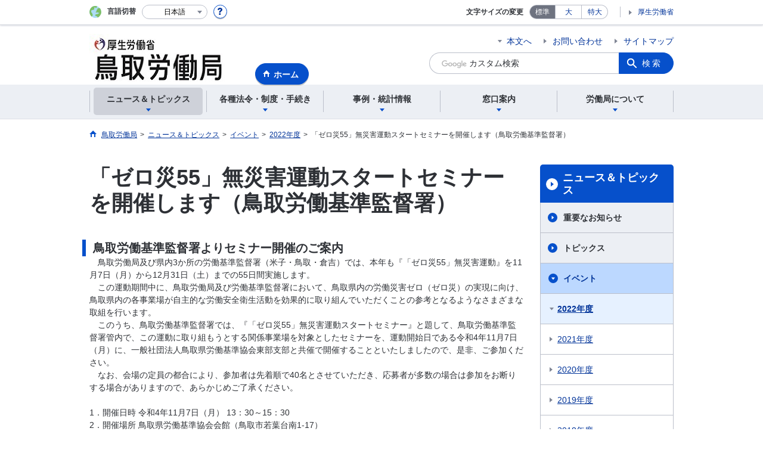

--- FILE ---
content_type: text/html; charset=UTF-8
request_url: https://jsite.mhlw.go.jp/tottori-roudoukyoku/newpage_01460.html
body_size: 8669
content:
<!DOCTYPE html>
<html lang="ja" class="is-nojs">
<head prefix="og: http://ogp.me/ns# fb: http://ogp.me/ns/fb# article: http://ogp.me/ns/article#">
<meta charset="UTF-8">
<meta name="robots" content="index,follow">
<meta http-equiv="X-UA-Compatible" content="IE=edge">
<meta name="viewport" content="width=device-width,initial-scale=1">
<meta name="format-detection" content="telephone=no">
<meta name="description" content="「ゼロ災55」無災害運動スタートセミナーを開催します（鳥取労働基準監督署）">
<meta name="keywords" content="「ゼロ災55」無災害運動スタートセミナーを開催します（鳥取労働基準監督署）">
<meta property="og:title" content="「ゼロ災55」無災害運動スタートセミナーを開催します（鳥取労働基準監督署）">
<meta property="og:type" content="website">
<meta property="og:url" content="https://jsite.mhlw.go.jp/tottori-roudoukyoku/newpage_01460.html">
<meta property="og:image" content="">
<meta property="og:site_name" content="">
<meta property="og:description" content="「ゼロ災55」無災害運動スタートセミナーを開催します（鳥取労働基準監督署）">
<meta property="fb:app_id" content="">
<title>「ゼロ災55」無災害運動スタートセミナーを開催します（鳥取労働基準監督署）</title>
<link rel="canonical" href="https://jsite.mhlw.go.jp/tottori-roudoukyoku/newpage_01460.html">
<link rel="stylesheet" href="/common/common/css/app.css">
<link rel="stylesheet" href="/common/common/css/acn.css">
<script>document.documentElement.className = document.documentElement.className.replace('is-nojs', 'is-js');</script>
</head>
<body class=" t-pref nav01">
<noscript>
<p>このページではJavaScriptを使用しています。JavaScriptを有効にしてください。</p>
</noscript>
<div class="l-wrapper" id="top">

<header class="l-header">
<div class="l-headerMain">
<div class="l-headerMain__inner">
<div class="l-headerMain__left">
<div class="m-headerLogo"><a href="https://jsite.mhlw.go.jp/tottori-roudoukyoku/"><img src="/tottori-roudoukyoku/content/contents/tottori_header.jpg" alt="鳥取労働局"></a></div><a href="https://jsite.mhlw.go.jp/tottori-roudoukyoku/" class="m-headerHome"><span>ホーム</span></a>
<button type="button" class="m-headerHmenu js-hmenu"><span class="m-headerHmenu__line"><span>メニュー</span></span></button>
<!-- /.l-headerMain__left --></div>
<div class="l-headerMain__right">
<ul class="m-headerLink">
<li><a href="#content" class="m-headerLink--main js-scroll" data-id="#content">本文へ</a></li>

<li><a href="https://jsite.mhlw.go.jp/tottori-roudoukyoku/otoiawase.html">お問い合わせ</a></li>

<li><a href="https://jsite.mhlw.go.jp/tottori-roudoukyoku/sitemap.html">サイトマップ</a></li>



<li class="m-headerLink--sp"><a href="https://www.mhlw.go.jp/">厚生労働省</a></li>
</ul>



<form id="cse-search-box" action="https://jsite.mhlw.go.jp/tottori-roudoukyoku/site_kensaku.html">
<div class="m-headerSearch">
<input id="q" name="q" type="text" class="m-headerSearch__textbox pbInputForm" title="カスタム検索" placeholder="カスタム検索">
<input id="cx" value="015787092344509103715:y1njdm1olie
" type="hidden" name="cx" />
<input id="cof" value="FORID:10" type="hidden" name="cof" />
<input id="ie" value="UTF-8" type="hidden" name="ie" />
<button type="submit" class="m-headerSearch__button lbButton">検索</button>
<!-- /.m-headerSearch --></div>
</form>
<!-- /.l-headerMain__right --></div>
<!-- /.l-headerMain__inner --></div>
<!-- /.l-headerMain --></div>
<div class="l-headerUtil">
<div class="l-headerUtil__inner">
<div class="m-headerUtil">
<div class="m-headerUtil__lang">
<div class="m-headerUtil__lang__ttl"><span>言語切替</span></div>
<p class="m-headerUtil__lang__help"><a href="#" class="js-modal"><img src="/common/common/img/icn_help.svg" alt="ヘルプ情報"></a></p>
<div class="m-modal">
<div class="m-modal__content">
<div class="m-modal__inner" tabindex="0">
<div class="m-hdgLv3"><div class="m-hdgLv3__hdg">「言語切替」サービスについて</div></div>
<div><p class="m-txtM">このホームページを、英語・中国語・韓国語へ機械的に自動翻訳します。以下の内容をご理解のうえ、ご利用いただきますようお願いします。</p>

<ul class="m-listOrder">
<li><span class="m-listOrder__sym">1.</span>

<div class="m-listOrder__txt">翻訳対象はページ内に記載されている文字情報となります。画像等で表現する内容は翻訳されません。</div>
</li>
<li><span class="m-listOrder__sym">2.</span>
<div class="m-listOrder__txt">機械による自動翻訳のため、必ずしも正確な翻訳であるとは限りません。</div>
</li>
<li><span class="m-listOrder__sym">3.</span>
<div class="m-listOrder__txt">翻訳前の日本語ページに比べ、画面の表示に若干時間がかかる場合があります。</div>
</li>
</ul></div>
<button type="button" class="m-modal__close"><span>閉じる</span></button>
<!-- /.m-modal__inner --></div>
<!-- /.m-modal__content --></div>
<!-- /.m-modal --></div>
<div class="m-headerUtil__lang__select">
<div class="m-headerUtil__lang__select__current"><button type="button" id="headerLang">
<span class="is-ja">日本語</span>
<span class="is-en">English</span>
<span class="is-cn">中文(简体字)</span>
<span class="is-tw">中文(繁體字)</span>
<span class="is-ko">한국어</span>
<img src="/common/common/img/icn_lang.svg" alt="開く"></button></div>
<ul class="m-headerUtil__lang__select__list">
<li><olang><a href="" lang="ja" data-lang="ja">日本語</a></olang></li>
<li><olang><a href="https://translation.mhlw.go.jp
/LUCMHLW/ns/w1/jaen/" lang="en" data-lang="en">English</a></olang></li>
<li><olang><a href="https://translation.mhlw.go.jp
/LUCMHLW/ns/w1/jazh/" lang="zh-cn" data-lang="zh-cn">中文(简体字)</a></olang></li>
<li><olang><a href="https://translation.mhlw.go.jp
/LUCMHLW/ns/w1/jazhb/" lang="zh-tw" data-lang="zh-tw">中文(繁體字)</a></olang></li>
<li><olang><a href="https://translation.mhlw.go.jp
/LUCMHLW/ns/w1/jako/" lang="ko" data-lang="ko">한국어</a></olang></li>
</ul>
<olang><script src="https://code.jquery.com/jquery-3.2.1.min.js"></script></olang>
<script>
$(function(){
	if (location.href.indexOf("tl.cgi") != -1) {
	var url = location.href
	var translation_url = url.slice(0,url.indexOf("?SLANG")).slice(url.indexOf("tl.cgi/") + 7);
	}else{
	var translation_url = location.href;
	}
	$("ul.m-headerUtil__lang__select__list a").each(function() {
	$(this).attr("href",$(this).attr("href") + translation_url);
	});
});
</script>
<!-- /.m-headerUtil__lang__select --></div>
<!-- /.m-headerUtil__lang --></div>
<div class="m-headerUtil__support">
<dl class="m-headerUtil__fontsize">
<dt>文字サイズの変更</dt>
<dd><a href="#" class="js-fontAdjust is-current" data-size="m">標準</a></dd>
<dd><a href="#" class="js-fontAdjust" data-size="l">大</a></dd>
<dd><a href="#" class="js-fontAdjust" data-size="xl">特大</a></dd>
<!-- /.m-headerUtil__fontsize --></dl>
<ul class="m-headerUtil__support__list">
<li><a href="https://www.mhlw.go.jp/">厚生労働省</a></li>
</ul>
<!-- /.m-headerUtil__support --></div>
<!-- /.m-headerUtil --></div>
<!-- /.l-headerUtil__inner --></div>
<!-- /.l-headerUtil --></div>
<nav class="l-headerGnav">
<div class="l-headerGnav__inner">
<ul class="m-headerGnav">
<li><a href="#" class="js-mdrop" data-id="megadrop-01"><span><span>ニュース＆トピックス</span></span></a>
<div class="m-headerMdrop" id="megadrop-01">
<div class="m-headerMdrop__content">
<div class="m-headerMdrop__hdg">
<div class="m-headerMdrop__hdg--lv2"><a href="#mdorop-01" class="js-toggle-sp" data-id="mdorop-01">ニュース＆トピックス
<span class="m-headerMdrop__hdg--lv2__icn"><img src="/common/common/img/icn_toggle_plus.svg" alt="開く"></span></a></div>
<p class="m-headerMdrop__hdg__link"><a href="/tottori-roudoukyoku/news_topics.html">ニュース＆トピックストップへ</a></p>
<!-- /.m-headerMdrop__hdg --></div>
<div class="m-headerMdrop__content__inner">
<ul class="m-headerMdrop__menu" id="mdorop-01">
<li class="m-headerMdrop__menu--sp"><a href="/tottori-roudoukyoku/news_topics.html"><span>ニュース＆トピックストップへ</span></a></li>
<li><a href="/tottori-roudoukyoku/news_topics/_119962.html"><span>重要なお知らせ</span></a></li>
<li><a href="/tottori-roudoukyoku/news_topics/topics.html"><span>トピックス</span></a></li>
<li><a href="/tottori-roudoukyoku/news_topics/event.html"><span>イベント</span></a></li>
<li><a href="/tottori-roudoukyoku/news_topics/_120615.html"><span>フォトレポート一覧</span></a></li>
<!-- /.m-headerMdrop__menu --></ul>
<!-- /.m-headerMdrop__content__inner --></div>
<button type="button" class="m-headerMdrop__close"><span>閉じる</span></button>
<!-- /.m-headerMdrop__content --></div>
<!-- /.m-headerMdrop --></div>
</li>
<li><a href="#" class="js-mdrop" data-id="megadrop-02"><span><span>各種法令・制度・手続き</span></span></a>
<div class="m-headerMdrop" id="megadrop-02">
<div class="m-headerMdrop__content">
<div class="m-headerMdrop__hdg">
<div class="m-headerMdrop__hdg--lv2"><a href="#mdorop-02" class="js-toggle-sp" data-id="mdorop-02">各種法令・制度・手続き
<span class="m-headerMdrop__hdg--lv2__icn"><img src="/common/common/img/icn_toggle_plus.svg" alt="開く"></span></a></div>
<p class="m-headerMdrop__hdg__link"><a href="/tottori-roudoukyoku/hourei_seido_tetsuzuki.html">各種法令・制度・手続きトップへ</a></p>
<!-- /.m-headerMdrop__hdg --></div>
<div class="m-headerMdrop__content__inner">
<ul class="m-headerMdrop__menu" id="mdorop-02">
<li class="m-headerMdrop__menu--sp"><a href="/tottori-roudoukyoku/hourei_seido_tetsuzuki.html"><span>各種法令・制度・手続きトップへ</span></a></li>
<li><a href="/tottori-roudoukyoku/hourei_seido_tetsuzuki/houkaisei_goannai.html"><span>法令等改正のご案内</span></a></li>
<li><a href="/tottori-roudoukyoku/hourei_seido_tetsuzuki/roudoukijun_keiyaku.html"><span>労働基準・労働契約関係</span></a></li>
<li><a href="/tottori-roudoukyoku/hourei_seido_tetsuzuki/anzen_eisei.html"><span>安全衛生関係</span></a></li>
<li><a href="/tottori-roudoukyoku/hourei_seido_tetsuzuki/roudou_hoken.html"><span>労働保険関係</span></a></li>
<li><a href="/tottori-roudoukyoku/hourei_seido_tetsuzuki/rousai_hoken.html"><span>労災保険関係</span></a></li>
<li><a href="/tottori-roudoukyoku/hourei_seido_tetsuzuki/koyou_hoken.html"><span>雇用保険関係</span></a></li>
<li><a href="/tottori-roudoukyoku/hourei_seido_tetsuzuki/shokugyou_shoukai.html"><span>職業紹介関係</span></a></li>
<li><a href="/tottori-roudoukyoku/hourei_seido_tetsuzuki/_92867.html"><span>障害者関係</span></a></li>
<li><a href="/tottori-roudoukyoku/hourei_seido_tetsuzuki/_92869.html"><span>高齢者関係</span></a></li>
<li><a href="/tottori-roudoukyoku/hourei_seido_tetsuzuki/koyou_kintou.html"><span>雇用均等関係</span></a></li>
<li><a href="/tottori-roudoukyoku/hourei_seido_tetsuzuki/roudousha_haken.html"><span>労働者派遣事業関係</span></a></li>
<li><a href="/tottori-roudoukyoku/hourei_seido_tetsuzuki/shokugyou_kunren.html"><span>職業訓練関係</span></a></li>
<li><a href="/tottori-roudoukyoku/hourei_seido_tetsuzuki/joseikin.html"><span>雇用関係助成金制度</span></a></li>
<li><a href="/tottori-roudoukyoku/hourei_seido_tetsuzuki/yuryou_muryou_shokugyou.html"><span>有料無料職業紹介関係</span></a></li>
<li><a href="/tottori-roudoukyoku/hourei_seido_tetsuzuki/kobetsu_roudou_funsou.html"><span>個別労働紛争解決制度</span></a></li>
<li><a href="/tottori-roudoukyoku/oyakudachi/kojinjyoho.html"><span>情報公開・個人情報保護</span></a></li>
<li><a href="/tottori-roudoukyoku/hourei_seido_tetsuzuki/_120866.html"><span>公益通報者の保護</span></a></li>
<li><a href="/tottori-roudoukyoku/hourei_seido_tetsuzuki/hourei_youshikishu.html"><span>法令・様式集</span></a></li>
<li><a href="/tottori-roudoukyoku/hourei_seido_tetsuzuki/koujikankei.html"><span>公示関係</span></a></li>
<li><a href="/tottori-roudoukyoku/hourei_seido_tetsuzuki/sonota.html"><span>その他</span></a></li>
<!-- /.m-headerMdrop__menu --></ul>
<!-- /.m-headerMdrop__content__inner --></div>
<button type="button" class="m-headerMdrop__close"><span>閉じる</span></button>
<!-- /.m-headerMdrop__content --></div>
<!-- /.m-headerMdrop --></div>
</li>
<li><a href="#" class="js-mdrop" data-id="megadrop-03"><span><span>事例・統計情報</span></span></a>
<div class="m-headerMdrop" id="megadrop-03">
<div class="m-headerMdrop__content">
<div class="m-headerMdrop__hdg">
<div class="m-headerMdrop__hdg--lv2"><a href="#mdorop-03" class="js-toggle-sp" data-id="mdorop-03">事例・統計情報
<span class="m-headerMdrop__hdg--lv2__icn"><img src="/common/common/img/icn_toggle_plus.svg" alt="開く"></span></a></div>
<p class="m-headerMdrop__hdg__link"><a href="/tottori-roudoukyoku/jirei_toukei.html">事例・統計情報トップへ</a></p>
<!-- /.m-headerMdrop__hdg --></div>
<div class="m-headerMdrop__content__inner">
<ul class="m-headerMdrop__menu" id="mdorop-03">
<li class="m-headerMdrop__menu--sp"><a href="/tottori-roudoukyoku/jirei_toukei.html"><span>事例・統計情報トップへ</span></a></li>
<li><a href="/tottori-roudoukyoku/jirei_toukei/roudou_jouken.html"><span>労働条件関係</span></a></li>
<li><a href="/tottori-roudoukyoku/jirei_toukei/anzen_eisei.html"><span>安全衛生関係</span></a></li>
<li><a href="/tottori-roudoukyoku/jirei_toukei/chingin_kanairoudou.html"><span>賃金・家内労働</span></a></li>
<li><a href="/tottori-roudoukyoku/jirei_toukei/sougou_roudou_soudan.html"><span>総合労働相談</span></a></li>
<li><a href="/tottori-roudoukyoku/jirei_toukei/kyujin_kyushoku.html"><span>求人・求職・職業紹介</span></a></li>
<li><a href="/tottori-roudoukyoku/jirei_toukei/_104473.html"><span>雇用</span></a></li>
<li><a href="/tottori-roudoukyoku/jirei_toukei/pamphlet_leaflet.html"><span>パンフレット・リーフレット</span></a></li>
<li><a href="/tottori-roudoukyoku/jirei_toukei/koyou_kintou_00001.html"><span>白書</span></a></li>
<!-- /.m-headerMdrop__menu --></ul>
<!-- /.m-headerMdrop__content__inner --></div>
<button type="button" class="m-headerMdrop__close"><span>閉じる</span></button>
<!-- /.m-headerMdrop__content --></div>
<!-- /.m-headerMdrop --></div>
</li>
<li><a href="#" class="js-mdrop" data-id="megadrop-04"><span><span>窓口案内</span></span></a>
<div class="m-headerMdrop" id="megadrop-04">
<div class="m-headerMdrop__content">
<div class="m-headerMdrop__hdg">
<div class="m-headerMdrop__hdg--lv2"><a href="#mdorop-04" class="js-toggle-sp" data-id="mdorop-04">窓口案内
<span class="m-headerMdrop__hdg--lv2__icn"><img src="/common/common/img/icn_toggle_plus.svg" alt="開く"></span></a></div>
<p class="m-headerMdrop__hdg__link"><a href="/tottori-roudoukyoku/madoguchi_annai.html">窓口案内トップへ</a></p>
<!-- /.m-headerMdrop__hdg --></div>
<div class="m-headerMdrop__content__inner">
<ul class="m-headerMdrop__menu" id="mdorop-04">
<li class="m-headerMdrop__menu--sp"><a href="/tottori-roudoukyoku/madoguchi_annai.html"><span>窓口案内トップへ</span></a></li>
<li><a href="/tottori-roudoukyoku/madoguchi_annai/kakushusodan.html"><span>ご相談内容で窓口を探す</span></a></li>
<li><a href="/tottori-roudoukyoku/soshiki/busho_ichiran.html"><span>部署一覧</span></a></li>
<li><a href="/tottori-roudoukyoku/madoguchi_annai/madoguchi.html"><span>労働関係相談先一覧</span></a></li>
<li><a href="/tottori-roudoukyoku/madoguchi_annai/_93146.html"><span>労働相談窓口</span></a></li>
<!-- /.m-headerMdrop__menu --></ul>
<!-- /.m-headerMdrop__content__inner --></div>
<button type="button" class="m-headerMdrop__close"><span>閉じる</span></button>
<!-- /.m-headerMdrop__content --></div>
<!-- /.m-headerMdrop --></div>
</li>
<li><a href="#" class="js-mdrop" data-id="megadrop-05"><span><span>労働局について</span></span></a>
<div class="m-headerMdrop" id="megadrop-05">
<div class="m-headerMdrop__content">
<div class="m-headerMdrop__hdg">
<div class="m-headerMdrop__hdg--lv2"><a href="#mdorop-05" class="js-toggle-sp" data-id="mdorop-05">労働局について
<span class="m-headerMdrop__hdg--lv2__icn"><img src="/common/common/img/icn_toggle_plus.svg" alt="開く"></span></a></div>
<p class="m-headerMdrop__hdg__link"><a href="/tottori-roudoukyoku/soshiki.html">労働局についてトップへ</a></p>
<!-- /.m-headerMdrop__hdg --></div>
<div class="m-headerMdrop__content__inner">
<ul class="m-headerMdrop__menu" id="mdorop-05">
<li class="m-headerMdrop__menu--sp"><a href="/tottori-roudoukyoku/soshiki.html"><span>労働局についてトップへ</span></a></li>
<li><a href="/tottori-roudoukyoku/newpage_01266.html"><span>労働行政のあらまし</span></a></li>
<li><a href="/tottori-roudoukyoku/soshiki/kakubu.html"><span>各部・課・署・所の内容</span></a></li>
<li><a href="/tottori-roudoukyoku/soshiki/busho_ichiran.html"><span>部署一覧</span></a></li>
<li><a href="/tottori-roudoukyoku/soshiki/kanren_shisetsu.html"><span>付属施設</span></a></li>
<li><a href="/tottori-roudoukyoku/soshiki/tottritihouroudousingikai.html"><span>鳥取地方労働審議会</span></a></li>
<li><a href="/tottori-roudoukyoku/newpage_00744.html"><span>鳥取地方最低賃金審議会</span></a></li>
<li><a href="/tottori-roudoukyoku/soshiki/_120403.html"><span>職員採用情報</span></a></li>
<li><a href="/tottori-roudoukyoku/soshiki/naibukansa.html"><span>内部監査実施状況</span></a></li>
<li><a href="/tottori-roudoukyoku/soshiki/yosan.html"><span>予算執行状況</span></a></li>
<!-- /.m-headerMdrop__menu --></ul>
<!-- /.m-headerMdrop__content__inner --></div>
<button type="button" class="m-headerMdrop__close"><span>閉じる</span></button>
<!-- /.m-headerMdrop__content --></div>
<!-- /.m-headerMdrop --></div>
</li>
<!-- /.m-headerGnav --></ul>
<!-- /.l-headerGnav__inner --></div>
<div class="m-headerGnav__close--sp"><button type="button" class="m-headerGnav__close--sp__button"><span>閉じる</span></button></div>
<!-- /.l-headerGnav --></nav>
<!-- /.l-header --></header>

<main class="l-content" id="content">
<div class="l-contentHead">
<div class="l-contentHead__inner">

<ol class="m-navBreadcrumb" itemscope="" itemtype="http://schema.org/BreadcrumbList">
<li itemprop="itemListElement" itemscope="" itemtype="http://schema.org/ListItem">
<a href="/tottori-roudoukyoku/home.html" itemprop="item"><span itemprop="name">鳥取労働局</span></a>
<meta itemprop="position" content="1"><span>></span></li>
<li itemprop="itemListElement" itemscope="" itemtype="http://schema.org/ListItem">
<a href="/tottori-roudoukyoku/news_topics.html" itemprop="item"><span itemprop="name">ニュース＆トピックス</span></a>
<meta itemprop="position" content="2"><span>></span></li>
<li itemprop="itemListElement" itemscope="" itemtype="http://schema.org/ListItem">
<a href="/tottori-roudoukyoku/news_topics/event.html" itemprop="item"><span itemprop="name">イベント</span></a>
<meta itemprop="position" content="3"><span>></span></li>
<li itemprop="itemListElement" itemscope="" itemtype="http://schema.org/ListItem">
<a href="/tottori-roudoukyoku/news_topics/event/event_2022_.html" itemprop="item"><span itemprop="name">2022年度</span></a>
<meta itemprop="position" content="4"><span>></span></li>
<li itemprop="itemListElement" itemscope="" itemtype="http://schema.org/ListItem">
<span itemprop="name" aria-current="page">「ゼロ災55」無災害運動スタートセミナーを開催します（鳥取労働基準監督署）</span>
<meta itemprop="position" content="5"></li>
<!-- /.m-navBreadcrumb --></ol>

<!-- /.l-contentHead__inner --></div>
<!-- /.l-contentHead --></div>

<div class="l-contentBody">
<div class="l-contentBody__inner">
<div class="l-contentMain">


<div class="m-hdgLv1">
<h1 class="m-hdgLv1__hdg">「ゼロ災55」無災害運動スタートセミナーを開催します（鳥取労働基準監督署）</h1>
</div>
<div class="m-grid"><div class="m-grid__col1"><h3 class="m-hdgLv3__hdg">鳥取労働基準監督署よりセミナー開催のご案内</h3>
<br />
　鳥取労働局及び県内3か所の労働基準監督署（米子・鳥取・倉吉）では、本年も『「ゼロ災55」無災害運動』を11月7日（月）から12月31日（土）までの55日間実施します。<br />
　この運動期間中に、鳥取労働局及び労働基準監督署において、鳥取県内の労働災害ゼロ（ゼロ災）の実現に向け、鳥取県内の各事業場が自主的な労働安全衛生活動を効果的に取り組んでいただくことの参考となるようなさまざまな取組を行います。<br />
　このうち、鳥取労働基準監督署では、『「ゼロ災55」無災害運動スタートセミナー』と題して、鳥取労働基準監督署管内で、この運動に取り組もうとする関係事業場を対象としたセミナーを、運動開始日である令和4年11月7日（月）に、一般社団法人鳥取県労働基準協会東部支部と共催で開催することといたしましたので、是非、ご参加ください。<br />
　なお、会場の定員の都合により、参加者は先着順で40名とさせていただき、応募者が多数の場合は参加をお断りする場合がありますので、あらかじめご了承ください。<br />
&nbsp;<br />
1．開催日時 令和4年11月7日（月） 13：30～15：30<br />
2．開催場所 鳥取県労働基準協会会館（鳥取市若葉台南1-17）<br />
3．講演内容<br />
　　（1）挨拶と運動の実施事項等について（鳥取労働基準監督署長・安全衛生課長）　<br />
　　（2）災害防止活動について（数事業場による情報提供）<br />
　　（3）効果的な災害防止活動のために管理者等に求められること<br />
　　　　　　　　　（中央労働災害防止協会中国四国安全衛生サービスセンター）<br />
4．参加費 無料<br />
5．申込み方法<br />
　　　参加申込書を一般社団法人鳥取県労働基準協会東部支部（Fax 0857-52-5061）までファックス等でご送付 &nbsp;&nbsp;&nbsp;&nbsp;&nbsp;ください。<br />
　　　申込締切日は10月31日（月）です。<br />
<br />
<a class="m-link" href="/tottori-roudoukyoku/content/contents/zerosai55-041011.pdf" target="_blank">リーフレット・参加申込書はこちら</a> <img alt="" src="/tottori-roudoukyoku/content/contents/PDF.gif" /></div></div>


<div class="m-box">
<div class="m-hdgLv3">
<h3 class="m-hdgLv3__hdg">問い合わせ</h3>
</div>
<p>この記事に関するお問い合わせ先
</p>
<div class="m-box__inq">
<h4 class="m-box__inq__hdg">　 鳥取労働基準監督署TEL:0857-24-3211</h4>
<address class="m-box__inq__address">
<dl>
<dt>鳥取県労働基準協会東部支部</dt>
<dd> TEL：0857-52-5060</dd>
</dl>
</address>
</div>
</div>




<div class="m-hdgLv2"><h2 class="m-hdgLv2__hdg">その他関連情報</h2></div>

<div class="m-listImageBannerNav">
<ul class="m-listImageBanner__list">
<li>
<a class="m-listImageBanner__content" href="http://www.mhlw.go.jp/seisakunitsuite/bunya/koyou_roudou/roudouseisaku/chushoukigyou/">
<span class="m-listImageBanner__text">中小企業経営者のための各種支援策</span>
<span class="m-listImageBanner__fig"><img src="/tottori-roudoukyoku/content/contents/000113648.gif" alt=""></span>
</a>
</li>
<li>
<a class="m-listImageBanner__content" href="http://www.startup-roudou.mhlw.go.jp/">
<span class="m-listImageBanner__text">労務管理WEB診断</span>
<span class="m-listImageBanner__fig"><img src="/tottori-roudoukyoku/content/contents/000113649.gif" alt=""></span>
</a>
</li>
<li>
<a class="m-listImageBanner__content" href="https://www.no-harassment.mhlw.go.jp/">
<span class="m-listImageBanner__text">あかるい職場応援団</span>
<span class="m-listImageBanner__fig"><img src="/tottori-roudoukyoku/content/contents/000113650.gif" alt=""></span>
</a>
</li>
<li>
<a class="m-listImageBanner__content" href="https://jsite.mhlw.go.jp/tottori-roudoukyoku/newpage_01505.html">
<span class="m-listImageBanner__text">治療と仕事の両立支援</span>
<span class="m-listImageBanner__fig"><img src="/000508378.jpg" alt=""></span>
</a>
</li>
<li>
<a class="m-listImageBanner__content" href="https://jsite.mhlw.go.jp/tottori-roudoukyoku/hourei_seido_tetsuzuki/koyou_kintou/jisedai3-2.html">
<span class="m-listImageBanner__text">一般事業主行動計画の策定と認定</span>
<span class="m-listImageBanner__fig"><img src="/tottori-roudoukyoku/content/contents/000113652.gif" alt=""></span>
</a>
</li>
<li>
<a class="m-listImageBanner__content" href="https://jsite.mhlw.go.jp/tottori-roudoukyoku/banner_link/22shokugyokunren.html">
<span class="m-listImageBanner__text">再就職や転職を目指す方へ　求職者支援制度</span>
<span class="m-listImageBanner__fig"><img src="/tottori-roudoukyoku/content/contents/1_harokyusyoku.jpg" alt=""></span>
</a>
</li>
</ul>
</div>

<ul class="m-listButton">
<li><a href="https://jsite.mhlw.go.jp/tottori-roudoukyoku/banner_link.html" class="m-btnM"><span>リンク一覧</span></a></li>
</ul>


<div class="m-boxReader">
<a href="https://get.adobe.com/jp/reader/" target="_blank">
<div class="m-boxReader__body">
<p class="m-boxReader__txt">PDFファイルを見るためには、Adobe Readerというソフトが必要です。Adobe Readerは無料で配布されていますので、こちらからダウンロードしてください。</p>
<!-- /.m-boxReader__body --></div>
<div class="m-boxReader__figure">
<img src="/common/common/img/img_reader.png" alt="">
<!-- /.m-boxReader__figure --></div></a>
<!-- /.m-boxReader --></div>

<!-- /.l-contentMain --></div>

<div class="l-contentSub">
<nav class="m-navLocal">
<h2 class="m-navLocal__hdg"><a href="/tottori-roudoukyoku/news_topics.html">ニュース＆トピックス</a></h2>
<ul class="m-navLocal__layer3rd">
<li><a href="/tottori-roudoukyoku/news_topics/_119962.html">重要なお知らせ</a></li>
<li><a href="/tottori-roudoukyoku/news_topics/topics.html">トピックス</a></li>
<li><a href="/tottori-roudoukyoku/news_topics/event.html" class="is-current">イベント</a>
<ul class="m-navLocal__layer4th">
<li><a href="/tottori-roudoukyoku/news_topics/event/event_2022_.html" class="is-current">2022年度</a>
</li>
<li><a href="/tottori-roudoukyoku/news_topics/event/event_2021_.html">2021年度</a></li>
<li><a href="/tottori-roudoukyoku/newpage_event_2020.html">2020年度</a></li>
<li><a href="/tottori-roudoukyoku/news_topics/event/event_2019_.html">2019年度</a></li>
<li><a href="/tottori-roudoukyoku/news_topics/event/event_2018.html">2018年度</a></li>
<li><a href="/tottori-roudoukyoku/news_topics/event/_121031.html">2017年度</a></li>
<li><a href="/tottori-roudoukyoku/news_topics/event/_120668.html">2016年度</a></li>
<!-- /.m-navLocal__layer4th --></ul>
</li>
<li><a href="/tottori-roudoukyoku/oyakudachi/_94465.html">報道発表資料</a></li>
<li><a href="/tottori-roudoukyoku/news_topics/_120615.html">フォトレポート一覧</a></li>
<!-- /.m-navLocal__layer3rd --></ul>
<!-- /.m-navLocal --></nav>




<div class="m-navSubmenu">
<h2 class="m-navSubmenu__hdg"><a href="#sidemenu-01" class="js-toggle" data-id="sidemenu-01">お役立ち情報<span class="m-navSubmenu__icn"><img src="/common/common/img/icn_toggle_plus.svg" alt="開く"></span></a></h2>
<ul class="m-navSubmenu__list" id="sidemenu-01">
<li><a href="https://jsite.mhlw.go.jp/tottori-roudoukyoku/hourei_seido_tetsuzuki/hourei_youshikishu.html">法令・様式集</a></li>
<li><a href="https://jsite.mhlw.go.jp/tottori-roudoukyoku/jirei_toukei/pamphlet_leaflet.html">パンフレット・リーフレット</a></li>
<li><a href="https://jsite.mhlw.go.jp/tottori-roudoukyoku/choutatsu_uriharai.html">調達（入札）情報</a></li>
<li><a href="https://www.e-gov.go.jp/">電子申請</a></li>
<li><a href="https://jsite.mhlw.go.jp/tottori-roudoukyoku/oyakudachi/_94465.html">報道発表資料</a></li>
<li><a href="https://jsite.mhlw.go.jp/tottori-roudoukyoku/oyakudachi/kojinjyoho.html">情報公開・個人情報保護</a></li>
<li><a href="https://jsite.mhlw.go.jp/tottori-roudoukyoku/oyakudachi/yokuaru_soudanjirei.html">よくある相談事例等Q&A</a></li>
<li><a href="https://www.mhlw.go.jp/bunya/nouryoku/job_card01/index.html">ジョブカード</a></li>
<li><a href="https://www.mhlw.go.jp/stf/seisakunitsuite/bunya/0000062603.html">マイナンバー</a></li>
<li><a href="https://www.mhlw.go.jp/stf/seisakunitsuite/bunya/mangaroudouhou">これってあり？Q&A</a></li>
<li><a href="https://jsite.mhlw.go.jp/tottori-roudoukyoku/news_topics/topics/_120329/_120379.html">安全「見える化」とっとり運動</a></li>
<!-- /.m-navSubmenu__list --></ul>
<!-- /.m-navSubmenu --></div>

<div class="m-navSubmenu">
<h2 class="m-navSubmenu__hdg"><a href="#sidemenu-02" class="js-toggle" data-id="sidemenu-02">関連機関<span class="m-navSubmenu__icn"><img src="/common/common/img/icn_toggle_plus.svg" alt="開く"></span></a></h2>
<ul class="m-navSubmenu__list" id="sidemenu-02">
<li><a href="https://jsite.mhlw.go.jp/tottori-roudoukyoku/kantoku/_88242.html">労働基準監督署</a></li>
<li><a href="https://jsite.mhlw.go.jp/tottori-hellowork/home.html">ハローワーク</a></li>
<li><a href="https://www.hellowork.mhlw.go.jp/">ハローワークインターネットサービス</a></li>
<li><a href="https://www.pref.tottori.lg.jp/">鳥取県公式ホームページ</a></li>
<!-- /.m-navSubmenu__list --></ul>
<!-- /.m-navSubmenu --></div>

<div class="m-navSubmenu">
<h2 class="m-navSubmenu__hdg"><a href="#sidemenu-03" class="js-toggle" data-id="sidemenu-03">相談窓口<span class="m-navSubmenu__icn"><img src="/common/common/img/icn_toggle_plus.svg" alt="開く"></span></a></h2>
<ul class="m-navSubmenu__list" id="sidemenu-03">
<li><a href="https://www.mhlw.go.jp/seisakunitsuite/bunya/koyou_roudou/dl/jobhotline.pdf">ハローワークの求人票と違う！お申し出はこちら</a></li>
<li><a href="https://www.tottoris.johas.go.jp/">鳥取産業保健総合支援センター</a></li>
<li><a href="https://jsite.mhlw.go.jp/tottori-roudoukyoku/news_topics/topics/_120669/_120839.html">おしごとアドバイザー</a></li>
<li><a href="https://www.mhlw.go.jp/stf/seisakunitsuite/bunya/koyou_roudou/jinzaikaihatsu/saposute.html">サポステ</a></li>
<!-- /.m-navSubmenu__list --></ul>
<!-- /.m-navSubmenu --></div>

<div class="m-navSubmenu">
<h2 class="m-navSubmenu__hdg"><a href="#sidemenu-04" class="js-toggle" data-id="sidemenu-04">お知らせ・ご案内<span class="m-navSubmenu__icn"><img src="/common/common/img/icn_toggle_plus.svg" alt="開く"></span></a></h2>
<ul class="m-navSubmenu__list" id="sidemenu-04">
<li><a href="https://jsite.mhlw.go.jp/tottori-roudoukyoku/soshiki/kanren_shisetsu/tottori_ouen_hw.html">新卒者の就職支援</a></li>
<li><a href="https://jsite.mhlw.go.jp/tottori-roudoukyoku/news_topics/topics/_120329/_120392.html">ハローワーク求人オンライン提供</a></li>
<li><a href="https://jsite.mhlw.go.jp/tottori-roudoukyoku/news_topics/topics/_119876/_120110.html">教育訓練給付が拡充されます</a></li>
<li><a href="https://jsite.mhlw.go.jp/tottori-roudoukyoku/news_topics/topics/_120669/_120905.html">労働条件等について</a></li>
<li><a href="https://jsite.mhlw.go.jp/tottori-roudoukyoku/hourei_seido_tetsuzuki/anzen_eisei/menhel_kazyuroudou.html">メンタルヘルス対策</a></li>
<li><a href="https://jsite.mhlw.go.jp/tottori-roudoukyoku/hourei_seido_tetsuzuki/anzen_eisei.html#kagaku">化学物質対策</a></li>
<li><a href="https://www.mhlw.go.jp/stf/seisakunitsuite/bunya/koyou_roudou/roudoukijun/sekimen/index.html">石綿（アスベスト）情報</a></li>
<li><a href="https://jsite.mhlw.go.jp/tottori-roudoukyoku/news_topics/topics/114621/_119650.html">改正労基則・改正労働契約法</a></li>
<li><a href="https://jsite.mhlw.go.jp/tottori-roudoukyoku/soshiki/kanren_shisetsu/tottori_ouen_hw.html">新卒者の就職支援</a></li>
<li><a href="https://jsite.mhlw.go.jp/tottori-roudoukyoku/banner_link/kose_saiyosenko.html">公正な採用選考について</a></li>
<li><a href="https://jsite.mhlw.go.jp/tottori-roudoukyoku/newpage_01092.html">あなたの地域のハローワーク｜鳥取県</a></li>
<!-- /.m-navSubmenu__list --></ul>
<!-- /.m-navSubmenu --></div>

<div class="m-navSubmenu">
<h2 class="m-navSubmenu__hdg"><a href="#sidemenu-05" class="js-toggle" data-id="sidemenu-05">県内認定等企業のご紹介<span class="m-navSubmenu__icn"><img src="/common/common/img/icn_toggle_plus.svg" alt="開く"></span></a></h2>
<ul class="m-navSubmenu__list" id="sidemenu-05">
<li><a href="https://jsite.mhlw.go.jp/tottori-roudoukyoku/newpage_01907.html">えるぼし・プラチナえるぼし認定企業</a></li>
<li><a href="https://jsite.mhlw.go.jp/tottori-roudoukyoku/hourei_seido_tetsuzuki/koyou_kintou/ninteikigyo.html">くるみん・プラチナくるみん認定企業</a></li>
<li><a href="https://jsite.mhlw.go.jp/tottori-roudoukyoku/newpage_01925.html">ユースエール認定企業</a></li>
<li><a href="https://jsite.mhlw.go.jp/tottori-roudoukyoku/newpage_01903.html">もにす認定企業</a></li>
<li><a href="https://jsite.mhlw.go.jp/tottori-roudoukyoku/newpage_01482.html">ベストプラクティス企業</a></li>
<!-- /.m-navSubmenu__list --></ul>
<!-- /.m-navSubmenu --></div>

<div class="m-navSubmenu">
<h2 class="m-navSubmenu__hdg"><a href="#sidemenu-06" class="js-toggle" data-id="sidemenu-06">採用情報<span class="m-navSubmenu__icn"><img src="/common/common/img/icn_toggle_plus.svg" alt="開く"></span></a></h2>
<ul class="m-navSubmenu__list" id="sidemenu-06">
<li><a href="https://jsite.mhlw.go.jp/tottori-roudoukyoku/soshiki/_120403.html">採用情報</a></li>
<!-- /.m-navSubmenu__list --></ul>
<!-- /.m-navSubmenu --></div>


<!-- /.l-contentSub --></div>

<!-- /.l-contentBody__inner --></div>
<!-- /.l-contentBody --></div>
<!-- /.l-content --></main>

<footer class="l-footer">
<div class="l-footerPagetop">
<div class="l-footerInner">
<a href="#top" class="m-footerPagetop js-scroll" data-id="#top"><span>ページの先頭へ</span></a>
<!-- /.l-footerInner --></div>
<!-- /.l-footerPagetop --></div>
<div class="l-footerNav">
<div class="l-footerInner">
<div class="m-footerPost">
<p class="m-footerPost__idea"><b class="m-footerPost__idea__ttl">皆様からのご意見を募集しています</b>
<a href="https://jsite.mhlw.go.jp/form/pub/roudou31/tottori-roudoukyoku-goiken" class="m-footerPost__idea__btn">労働局へのご意見</a></p>
<!-- /.m-footerPost --></div>


<div class="m-footerSitemap">
<div class="m-footerSitemap__content">
<ul class="m-footerSitemap__parent">
<li><a href="/tottori-roudoukyoku/news_topics.html" class="js-toggle-sp" data-id="footer-sitemap-01">ニュース＆トピックス
<span class="m-footerSitemap__parent__icn"><img src="/common/common/img/icn_toggle_plus.svg" alt="開く"></span></a>
<ul class="m-footerSitemap__child" id="footer-sitemap-01">
<li class="m-footerSitemap__child__top"><a href="/tottori-roudoukyoku/news_topics.html">ニュース＆トピックストップへ</a></li>
<li><a href="/tottori-roudoukyoku/news_topics/_119962.html">重要なお知らせ</a></li>
<li><a href="/tottori-roudoukyoku/news_topics/topics.html">トピックス</a></li>
<li><a href="/tottori-roudoukyoku/news_topics/event.html">イベント</a></li>
<li><a href="/tottori-roudoukyoku/news_topics/_120615.html">フォトレポート一覧</a></li>
</ul>
</li>
</ul>
</div>
<div class="m-footerSitemap__content--col2">
<ul class="m-footerSitemap__parent">
<li><a href="/tottori-roudoukyoku/hourei_seido_tetsuzuki.html" class="js-toggle-sp" data-id="footer-sitemap-02">各種法令・制度・手続き
<span class="m-footerSitemap__parent__icn"><img src="/common/common/img/icn_toggle_plus.svg" alt="開く"></span></a>
<ul class="m-footerSitemap__child--col2" id="footer-sitemap-02">
<li class="m-footerSitemap__child__top"><a href="/tottori-roudoukyoku/hourei_seido_tetsuzuki.html">各種法令・制度・手続きトップへ</a></li>
<li><a href="/tottori-roudoukyoku/hourei_seido_tetsuzuki/houkaisei_goannai.html">法令等改正のご案内</a></li>
<li><a href="/tottori-roudoukyoku/hourei_seido_tetsuzuki/roudoukijun_keiyaku.html">労働基準・労働契約関係</a></li>
<li><a href="/tottori-roudoukyoku/hourei_seido_tetsuzuki/anzen_eisei.html">安全衛生関係</a></li>
<li><a href="/tottori-roudoukyoku/hourei_seido_tetsuzuki/roudou_hoken.html">労働保険関係</a></li>
<li><a href="/tottori-roudoukyoku/hourei_seido_tetsuzuki/rousai_hoken.html">労災保険関係</a></li>
<li><a href="/tottori-roudoukyoku/hourei_seido_tetsuzuki/koyou_hoken.html">雇用保険関係</a></li>
<li><a href="/tottori-roudoukyoku/hourei_seido_tetsuzuki/shokugyou_shoukai.html">職業紹介関係</a></li>
<li><a href="/tottori-roudoukyoku/hourei_seido_tetsuzuki/_92867.html">障害者関係</a></li>
<li><a href="/tottori-roudoukyoku/hourei_seido_tetsuzuki/_92869.html">高齢者関係</a></li>
<li><a href="/tottori-roudoukyoku/hourei_seido_tetsuzuki/koyou_kintou.html">雇用均等関係</a></li>
<li><a href="/tottori-roudoukyoku/hourei_seido_tetsuzuki/roudousha_haken.html">労働者派遣事業関係</a></li>
<li><a href="/tottori-roudoukyoku/hourei_seido_tetsuzuki/shokugyou_kunren.html">職業訓練関係</a></li>
<li><a href="/tottori-roudoukyoku/hourei_seido_tetsuzuki/joseikin.html">雇用関係助成金制度</a></li>
<li><a href="/tottori-roudoukyoku/hourei_seido_tetsuzuki/yuryou_muryou_shokugyou.html">有料無料職業紹介関係</a></li>
<li><a href="/tottori-roudoukyoku/hourei_seido_tetsuzuki/kobetsu_roudou_funsou.html">個別労働紛争解決制度</a></li>
<li><a href="/tottori-roudoukyoku/oyakudachi/kojinjyoho.html">情報公開・個人情報保護</a></li>
<li><a href="/tottori-roudoukyoku/hourei_seido_tetsuzuki/_120866.html">公益通報者の保護</a></li>
<li><a href="/tottori-roudoukyoku/hourei_seido_tetsuzuki/hourei_youshikishu.html">法令・様式集</a></li>
<li><a href="/tottori-roudoukyoku/hourei_seido_tetsuzuki/koujikankei.html">公示関係</a></li>
<li><a href="/tottori-roudoukyoku/hourei_seido_tetsuzuki/sonota.html">その他</a></li>
</ul>
</li>
</ul>
</div>
<div class="m-footerSitemap__content">
<ul class="m-footerSitemap__parent">
<li><a href="/tottori-roudoukyoku/jirei_toukei.html" class="js-toggle-sp" data-id="footer-sitemap-03">事例・統計情報
<span class="m-footerSitemap__parent__icn"><img src="/common/common/img/icn_toggle_plus.svg" alt="開く"></span></a>
<ul class="m-footerSitemap__child" id="footer-sitemap-03">
<li class="m-footerSitemap__child__top"><a href="/tottori-roudoukyoku/jirei_toukei.html">事例・統計情報トップへ</a></li>
<li><a href="/tottori-roudoukyoku/jirei_toukei/roudou_jouken.html">労働条件関係</a></li>
<li><a href="/tottori-roudoukyoku/jirei_toukei/anzen_eisei.html">安全衛生関係</a></li>
<li><a href="/tottori-roudoukyoku/jirei_toukei/chingin_kanairoudou.html">賃金・家内労働</a></li>
<li><a href="/tottori-roudoukyoku/jirei_toukei/sougou_roudou_soudan.html">総合労働相談</a></li>
<li><a href="/tottori-roudoukyoku/jirei_toukei/kyujin_kyushoku.html">求人・求職・職業紹介</a></li>
<li><a href="/tottori-roudoukyoku/jirei_toukei/_104473.html">雇用</a></li>
<li><a href="/tottori-roudoukyoku/jirei_toukei/pamphlet_leaflet.html">パンフレット・リーフレット</a></li>
<li><a href="/tottori-roudoukyoku/jirei_toukei/koyou_kintou_00001.html">白書</a></li>
</ul>
</li>
</ul>
</div>
<div class="m-footerSitemap__content">
<ul class="m-footerSitemap__parent">
<li><a href="/tottori-roudoukyoku/madoguchi_annai.html" class="js-toggle-sp" data-id="footer-sitemap-04">窓口案内
<span class="m-footerSitemap__parent__icn"><img src="/common/common/img/icn_toggle_plus.svg" alt="開く"></span></a>
<ul class="m-footerSitemap__child" id="footer-sitemap-04">
<li class="m-footerSitemap__child__top"><a href="/tottori-roudoukyoku/madoguchi_annai.html">窓口案内トップへ</a></li>
<li><a href="/tottori-roudoukyoku/madoguchi_annai/kakushusodan.html">ご相談内容で窓口を探す</a></li>
<li><a href="/tottori-roudoukyoku/soshiki/busho_ichiran.html">部署一覧</a></li>
<li><a href="/tottori-roudoukyoku/madoguchi_annai/madoguchi.html">労働関係相談先一覧</a></li>
<li><a href="/tottori-roudoukyoku/madoguchi_annai/_93146.html">労働相談窓口</a></li>
</ul>
</li>
</ul>
</div>
<div class="m-footerSitemap__content">
<ul class="m-footerSitemap__parent">
<li><a href="/tottori-roudoukyoku/soshiki.html" class="js-toggle-sp" data-id="footer-sitemap-05">労働局について
<span class="m-footerSitemap__parent__icn"><img src="/common/common/img/icn_toggle_plus.svg" alt="開く"></span></a>
<ul class="m-footerSitemap__child" id="footer-sitemap-05">
<li class="m-footerSitemap__child__top"><a href="/tottori-roudoukyoku/soshiki.html">労働局についてトップへ</a></li>
<li><a href="/tottori-roudoukyoku/newpage_01266.html">労働行政のあらまし</a></li>
<li><a href="/tottori-roudoukyoku/soshiki/kakubu.html">各部・課・署・所の内容</a></li>
<li><a href="/tottori-roudoukyoku/soshiki/busho_ichiran.html">部署一覧</a></li>
<li><a href="/tottori-roudoukyoku/soshiki/kanren_shisetsu.html">付属施設</a></li>
<li><a href="/tottori-roudoukyoku/soshiki/tottritihouroudousingikai.html">鳥取地方労働審議会</a></li>
<li><a href="/tottori-roudoukyoku/newpage_00744.html">鳥取地方最低賃金審議会</a></li>
<li><a href="/tottori-roudoukyoku/soshiki/_120403.html">職員採用情報</a></li>
<li><a href="/tottori-roudoukyoku/soshiki/naibukansa.html">内部監査実施状況</a></li>
<li><a href="/tottori-roudoukyoku/soshiki/yosan.html">予算執行状況</a></li>
</ul>
</li>
</ul>
</div>
<!-- /.m-footerSitemap --></div>

<!-- /.l-footerInner --></div>
<!-- /.l-footerNav --></div>
</div>

<div class="l-footerUtil">
<div class="l-footerInner">
<div class="m-footerUtil">

<div class="m-footerUtil__service">
<h2 class="m-footerUtil__hdg">情報配信サービス</h2>
<ul class="m-footerUtil__list">
<li class="m-footerUtil__list--mag"><a href="https://www.mhlw.go.jp/stf/merumaga_00.html"><span>厚生労働省人事労務マガジン</span></a></li>


</ul>
<!-- /.m-footerUtil__service --></div>


<!-- /.m-footerUtil --></div>


<!-- /.l-footerInner --></div>
<!-- /.l-footerUtil --></div>



<div class="l-footerInfo">
<div class="l-footerInner">
<ul class="m-footerLink">
<li><a href="https://jsite.mhlw.go.jp/tottori-roudoukyoku/link.html">リンク集</a></li>
<li><a href="https://jsite.mhlw.go.jp/tottori-roudoukyoku/privacy_policy.html">プライバシーポリシー</a></li>
<li><a href="https://jsite.mhlw.go.jp/tottori-roudoukyoku/link_chosakuken_menseki.html">利用規約</a></li>
</ul>
<div class="m-footerInfo">
<p class="m-footerInfo__logo"><a href="https://jsite.mhlw.go.jp/tottori-roudoukyoku/"><img src="/tottori-roudoukyoku/content/contents/tottori_footer.jpg" alt="鳥取労働局"></a></p>
<p class="m-footerInfo__address">〒680-8522　鳥取市富安2丁目89-9</p>
<!-- /.m-footerInfo --></div>
<small class="m-footerCopy">Copyright(c)2000-2011 Tottori Labor Bureau.All rights reserved.</small>
<!-- /.l-footerInner --></div>
<!-- /.l-footerInfo --></div>
<!-- /.l-footer --></footer>

<!-- /.l-wrapper --></div>
<script src="/common/common/js/bundle.js"></script>
<script src="/common/common/js/app.js"></script>

</body>
</html>

--- FILE ---
content_type: text/css
request_url: https://jsite.mhlw.go.jp/common/common/css/app.css
body_size: 38035
content:
/* ============================================================================
 * Base
 * ========================================================================= */
/*! normalize.css v7.0.0 | MIT License | github.com/necolas/normalize.css */
/* Document
   ========================================================================== */
/**
 * 1. Correct the line height in all browsers.
 * 2. Prevent adjustments of font size after orientation changes in
 *    IE on Windows Phone and in iOS.
 */
html {
  line-height: 1.15;
  /* 1 */
  -ms-text-size-adjust: 100%;
  /* 2 */
  -webkit-text-size-adjust: 100%;
  /* 2 */
}

/* Sections
   ========================================================================== */
/**
 * Remove the margin in all browsers (opinionated).
 */
body {
  margin: 0;
}

/**
 * Add the correct display in IE 9-.
 */
article,
aside,
footer,
header,
nav,
section {
  display: block;
}

/**
 * Correct the font size and margin on `h1` elements within `section` and
 * `article` contexts in Chrome, Firefox, and Safari.
 */
h1 {
  font-size: 2em;
  margin: 0.67em 0;
}

/* Grouping content
   ========================================================================== */
/**
 * Add the correct display in IE 9-.
 * 1. Add the correct display in IE.
 */
figcaption,
figure,
main {
  /* 1 */
  display: block;
}

/**
 * Add the correct margin in IE 8.
 */
figure {
  margin: 1em 40px;
}

/**
 * 1. Add the correct box sizing in Firefox.
 * 2. Show the overflow in Edge and IE.
 */
hr {
  box-sizing: content-box;
  /* 1 */
  height: 0;
  /* 1 */
  overflow: visible;
  /* 2 */
}

/**
 * 1. Correct the inheritance and scaling of font size in all browsers.
 * 2. Correct the odd `em` font sizing in all browsers.
 */
pre {
  font-family: monospace, monospace;
  /* 1 */
  font-size: 1em;
  /* 2 */
}

/* Text-level semantics
   ========================================================================== */
/**
 * 1. Remove the gray background on active links in IE 10.
 * 2. Remove gaps in links underline in iOS 8+ and Safari 8+.
 */
a {
  background-color: transparent;
  /* 1 */
  -webkit-text-decoration-skip: objects;
  /* 2 */
}

/**
 * 1. Remove the bottom border in Chrome 57- and Firefox 39-.
 * 2. Add the correct text decoration in Chrome, Edge, IE, Opera, and Safari.
 */
abbr[title] {
  border-bottom: none;
  /* 1 */
  text-decoration: underline;
  /* 2 */
  text-decoration: underline dotted;
  /* 2 */
}

/**
 * Prevent the duplicate application of `bolder` by the next rule in Safari 6.
 */
b,
strong {
  font-weight: inherit;
}

/**
 * Add the correct font weight in Chrome, Edge, and Safari.
 */
b,
strong {
  font-weight: bolder;
}

/**
 * 1. Correct the inheritance and scaling of font size in all browsers.
 * 2. Correct the odd `em` font sizing in all browsers.
 */
code,
kbd,
samp {
  font-family: monospace, monospace;
  /* 1 */
  font-size: 1em;
  /* 2 */
}

/**
 * Add the correct font style in Android 4.3-.
 */
dfn {
  font-style: italic;
}

/**
 * Add the correct background and color in IE 9-.
 */
mark {
  background-color: #ff0;
  color: #000;
}

/**
 * Add the correct font size in all browsers.
 */
small {
  font-size: 80%;
}

/**
 * Prevent `sub` and `sup` elements from affecting the line height in
 * all browsers.
 */
sub,
sup {
  font-size: 75%;
  line-height: 0;
  position: relative;
  vertical-align: baseline;
}

sub {
  bottom: -0.25em;
}

sup {
  top: -0.5em;
}

/* Embedded content
   ========================================================================== */
/**
 * Add the correct display in IE 9-.
 */
audio,
video {
  display: inline-block;
}

/**
 * Add the correct display in iOS 4-7.
 */
audio:not([controls]) {
  display: none;
  height: 0;
}

/**
 * Remove the border on images inside links in IE 10-.
 */
img {
  border-style: none;
}

/**
 * Hide the overflow in IE.
 */
svg:not(:root) {
  overflow: hidden;
}

/* Forms
   ========================================================================== */
/**
 * 1. Change the font styles in all browsers (opinionated).
 * 2. Remove the margin in Firefox and Safari.
 */
button,
input,
optgroup,
select,
textarea {
  font-family: sans-serif;
  /* 1 */
  font-size: 100%;
  /* 1 */
  line-height: 1.15;
  /* 1 */
  margin: 0;
  /* 2 */
}

/**
 * Show the overflow in IE.
 * 1. Show the overflow in Edge.
 */
button,
input {
  /* 1 */
  overflow: visible;
}

/**
 * Remove the inheritance of text transform in Edge, Firefox, and IE.
 * 1. Remove the inheritance of text transform in Firefox.
 */
button,
select {
  /* 1 */
  text-transform: none;
}

/**
 * 1. Prevent a WebKit bug where (2) destroys native `audio` and `video`
 *    controls in Android 4.
 * 2. Correct the inability to style clickable types in iOS and Safari.
 */
button,
html [type="button"],
[type="reset"],
[type="submit"] {
  -webkit-appearance: button;
  /* 2 */
}

/**
 * Remove the inner border and padding in Firefox.
 */
button::-moz-focus-inner,
[type="button"]::-moz-focus-inner,
[type="reset"]::-moz-focus-inner,
[type="submit"]::-moz-focus-inner {
  border-style: none;
  padding: 0;
}

/**
 * Restore the focus styles unset by the previous rule.
 */
button:-moz-focusring,
[type="button"]:-moz-focusring,
[type="reset"]:-moz-focusring,
[type="submit"]:-moz-focusring {
  outline: 1px dotted ButtonText;
}

/**
 * Correct the padding in Firefox.
 */
fieldset {
  padding: 0.35em 0.75em 0.625em;
}

/**
 * 1. Correct the text wrapping in Edge and IE.
 * 2. Correct the color inheritance from `fieldset` elements in IE.
 * 3. Remove the padding so developers are not caught out when they zero out
 *    `fieldset` elements in all browsers.
 */
legend {
  box-sizing: border-box;
  /* 1 */
  color: inherit;
  /* 2 */
  display: table;
  /* 1 */
  max-width: 100%;
  /* 1 */
  padding: 0;
  /* 3 */
  white-space: normal;
  /* 1 */
}

/**
 * 1. Add the correct display in IE 9-.
 * 2. Add the correct vertical alignment in Chrome, Firefox, and Opera.
 */
progress {
  display: inline-block;
  /* 1 */
  vertical-align: baseline;
  /* 2 */
}

/**
 * Remove the default vertical scrollbar in IE.
 */
textarea {
  overflow: auto;
}

/**
 * 1. Add the correct box sizing in IE 10-.
 * 2. Remove the padding in IE 10-.
 */
[type="checkbox"],
[type="radio"] {
  box-sizing: border-box;
  /* 1 */
  padding: 0;
  /* 2 */
}

/**
 * Correct the cursor style of increment and decrement buttons in Chrome.
 */
[type="number"]::-webkit-inner-spin-button,
[type="number"]::-webkit-outer-spin-button {
  height: auto;
}

/**
 * 1. Correct the odd appearance in Chrome and Safari.
 * 2. Correct the outline style in Safari.
 */
[type="search"] {
  -webkit-appearance: textfield;
  /* 1 */
  outline-offset: -2px;
  /* 2 */
}

/**
 * Remove the inner padding and cancel buttons in Chrome and Safari on macOS.
 */
[type="search"]::-webkit-search-cancel-button,
[type="search"]::-webkit-search-decoration {
  -webkit-appearance: none;
}

/**
 * 1. Correct the inability to style clickable types in iOS and Safari.
 * 2. Change font properties to `inherit` in Safari.
 */
::-webkit-file-upload-button {
  -webkit-appearance: button;
  /* 1 */
  font: inherit;
  /* 2 */
}

/* Interactive
   ========================================================================== */
/*
 * Add the correct display in IE 9-.
 * 1. Add the correct display in Edge, IE, and Firefox.
 */
details,
menu {
  display: block;
}

/*
 * Add the correct display in all browsers.
 */
summary {
  display: list-item;
}

/* Scripting
   ========================================================================== */
/**
 * Add the correct display in IE 9-.
 */
canvas {
  display: inline-block;
}

/**
 * Add the correct display in IE.
 */
template {
  display: none;
}

/* Hidden
   ========================================================================== */
/**
 * Add the correct display in IE 10-.
 */
[hidden] {
  display: none;
}

/* ----------------------------------------------------------------------------
 * Base
 * ------------------------------------------------------------------------- */
html, body, div, span, object, iframe, h1, h2, h3, h4, h5, h6, p, blockquote, pre, abbr, address, cite, code, del, dfn, em, img, ins, kbd, q, samp, small, strong, var, b, i, dl, dt, dd, ol, ul, li, fieldset, form, label, input, button, legend, table, caption, tbody, tfoot, thead, tr, th, td, article, aside, canvas, details, figcaption, figure, footer, header, main, menu, nav, section, summary, time, mark, audio, video {
  margin: 0;
  padding: 0;
  font-size: 100%;
  font-style: normal;
  box-sizing: border-box;
}

html.is-fontSizeM .l-header,
html.is-fontSizeM .l-footer {
  font-size: 77.8%;
}

html.is-fontSizeL .l-header,
html.is-fontSizeL .l-footer {
  font-size: 70%;
}

body {
  min-width: 320px;
  font-family: \30D2\30E9\30AE\30CE\89D2\30B4\20\50\72\6F\20\57\33, "Hiragino Kaku Gothic Pro", \30e1\30a4\30ea\30aa, Meiryo, \FF2D\FF33\20\FF30\30B4\30B7\30C3\30AF, "MS PGothic", sans-serif;
  font-size: 87.5%;
  color: #2e3136;
  text-align: left;
  line-height: 1.5;
  word-break: break-all;
  overflow-x: hidden;
  background-color: #fff;
}

h1, h2, h3, h4, h5, h6 {
  font-weight: normal;
}

p {
  margin: 30px 0 0;
}

li {
  list-style: none;
}

b, em, strong {
  font-weight: bold;
}

a {
  color: #039;
  text-decoration: underline;
  cursor: pointer;
}

a:hover, a:focus, a:active {
  text-decoration: none;
}

a[href*="tel:"] {
  cursor: default;
}

a[href*="tel:"]:hover, a[href*="tel:"]:focus, a[href*="tel:"]:active {
  text-decoration: none !important;
}

a, button {
  cursor: pointer;
  transition: 0.3s all ease;
}

@-moz-document url-prefix() {
  *:hover, *:focus, *:active {
    outline-color: #2e3136;
  }
}

input,
select,
button {
  font-family: \30D2\30E9\30AE\30CE\89D2\30B4\20\50\72\6F\20\57\33, "Hiragino Kaku Gothic Pro", \30e1\30a4\30ea\30aa, Meiryo, \FF2D\FF33\20\FF30\30B4\30B7\30C3\30AF, "MS PGothic", sans-serif;
}

input::-ms-clear, input::-ms-reveal {
  visibility: hidden;
}

img {
  max-width: 100%;
  height: auto;
  vertical-align: top;
  transition: 0.3s all ease;
}

.g-clearfix::after, .l-headerMain__inner::after, .m-headerLink::after, .m-headerUtil::after, .m-headerUtil__support__list::after, .m-headerUtil__tool::after, .m-footerUtil::after, .m-card--l::after,
.m-card--r::after,
.m-cardFloat--l::after,
.m-cardFloat--r::after, .m-card--l > a::after,
.m-card--r > a::after,
.m-cardFloat--l > a::after,
.m-cardFloat--r > a::after, .m-cardPhoto > a::after, .m-main[data-type="pref"] .m-main__inner::after, .m-main[data-type="region"] .m-main__inner::after {
  display: block;
  clear: both;
  content: '';
}

@media print {
  .l-header,
  .l-footer,
  .l-contentSub,
  .m-navBreadcrumb {
    display: none !important;
  }
}

/* ============================================================================
 * Sprite
 * ========================================================================= */
.m-headerHome::before, .m-headerLink a::before, .m-headerSearch__button::before, .m-headerUtil__lang__ttl span::before, .m-headerUtil__support__list a::before, .m-headerUtil__tool a::before, .m-headerGnav > li > a::after, .m-headerGnav__icn::before, .m-headerGnav__icn.is-active::before, .m-headerMdrop__close span::before, .m-headerMdrop__hdg__link a::before, .m-headerMdrop__menu a::before, .m-headerMdrop__list--col3 a::before, .m-headerMdrop__list--flex a::before, .m-headerMdrop__list--def a::before, .m-headerGnav > li > a.is-link::before, .m-headerGnav__close--sp__button::before, .m-headerMdrop__menu li:first-child a::before, .m-footerPagetop::before, .m-footerPost__idea__btn::before, .m-footerSitemap__parent > li > a::before, .m-footerSitemap__child a::before, .m-footerSitemap__child--col2 a::before, .m-footerSitemap__child--col2h a::before, .m-footerRelated__list a::before, .m-footerUtil__list a span::before, .m-footerUtil__list--mag a::before, .m-footerUtil__list--mail a::before, .m-footerUtil__list--mobile a::before, .m-footerUtil__list--tw a::before, .m-footerUtil__list--fb a::before, .m-footerUtil__list--video a::before, .m-footerLink a::before, .m-footerSitemap__parent__icn::before, .m-footerSitemap__child__top a::before, .m-footerSitemap__child--col2__top a::before, .m-footerSitemap__link::after, .m-boxReader__txt::before, .m-boxMap__hdg::before, .m-boxMap__btn--01::before, .m-boxMap__btn--02::before, .m-boxMap__btn--03::before, .m-boxMap__btn--04::before, .m-boxMap__btn--05::before, .m-boxMap__btn--06::before, .m-boxMap__btn--07::before, .m-boxMap__btn--08::before, .m-boxSub__title a::before, .m-gridField__hdg--lv3 a span:not(.m-gridField__hdg__img):not(.m-gridField__hdg__icn)::before, .m-cardPhoto__link::before, .m-hdgLv2--important::before, .m-hdgLv2--medical::before, .m-hdgLv2--news::before, .m-hdgLv2--photo::before, .m-hdgLv2--attention::before, .m-hdgLv3--important::before, .m-hdgLv3--photo::before, .m-hdgLv3--attention::before, .m-txtDate__link::before, .m-link::before, .m-link--rss::before, .m-link--upAnchor::before,
.m-link--downAnchor::before,
.m-link--back::before,
.m-link--forward::before, .m-btn::before,
.m-btnS::before,
.m-btnM::before,
.m-btnL::before,
.m-btn--inline::before,
.m-btnS--inline::before,
.m-btnM--inline::before,
.m-btnL--inline::before,
.m-btn--icon::before, .m-btn--blue::before,
.m-btnS--blue::before,
.m-btnM--blue::before,
.m-btnL--blue::before,
.m-btn--inlineBlue::before,
.m-btnS--inlineBlue::before,
.m-btnM--inlineBlue::before,
.m-btnL--inlineBlue::before, .m-main[data-type="mhlw"] .m-main__carousel__link a > span::before, .m-main[data-type="mhlw"] .m-main__button--menu a::before,
.m-main[data-type="mhlw"] .m-main__button--menu button::before, .m-main[data-type="mhlw"] .m-main__button--notice a::before,
.m-main[data-type="mhlw"] .m-main__button--notice button::before, .m-main[data-type="mhlw"] .m-main__button--menu a::after,
.m-main[data-type="mhlw"] .m-main__button--menu button::after, .m-main[data-type="mhlw"] .m-main__button--notice a::after,
.m-main[data-type="mhlw"] .m-main__button--notice button::after, .m-main[data-type="mhlw"] .m-main__button--notice li a::before, .m-main[data-type="pref"] .m-main__list__button::before, .m-main[data-type="region"] .m-main__list__button::before, .m-main[data-type="forth"] .m-main__box__link a::before, .m-main[data-type="forth"] .m-main__box__list a::before, .m-figLink > .m-fig > figcaption::before, .m-imgBoxHL .m-imgBox__link::before,
.m-imgBoxHR .m-imgBox__link::before,
.m-imgBoxHL--col2 .m-imgBox__link::before,
.m-imgBoxHR--col2 .m-imgBox__link::before, .m-listLink a::before,
.m-listLink--narrow a::before,
.m-listLink--flex a::before,
.m-listLink--col2 a::before,
.m-listLink--col2line a::before,
.m-listLink--col3 a::before,
.m-listLink--hCol2 a::before,
.m-listLink--hCol3 a::before,
.m-listLink--hCol4 a::before, .m-listLink--sub li a::before, .m-listThumb__txt::before,
.m-listThumb--col1__txt::before,
.m-listThumb--col2__txt::before,
.m-listThumb--col3__txt::before,
.m-listThumb--col4__txt::before, .m-listNews__head a::before,
.m-listNewsGrid__head a::before, .m-listNews__txt::before,
.m-listNewsGrid__txt::before, .m-listWages__link span::before, .m-listBanner__txt::before, .m-listPurpose__ttl__icn::before, .m-listPurpose__link__icn::before,
.m-listPurpose--col1__ttl__icn::before,
.m-listPurpose--col1__link__icn::before, .m-listPurpose__link::after,
.m-listPurpose--col1__link::after, .m-listFeature__ttl::before, .m-listNewsImage__ttl::before, .m-listLinkMonth a::before, .m-listImageBanner__text::before, .m-navBreadcrumb > *:first-child a::before, .m-navLocal__hdg a::before, .m-navLocal__layer3rd > li > a::before,
.m-navLocal__layer3rd > li > em::before, .m-navLocal__layer4th > li > a::before, .m-navLocal__layer5th > li > a::before, .m-navSubmenu__icn::before, .m-navSubmenu__list a::before, .m-navTab__panel li.is-current a span::before, .m-navTab__panel a span::before, .m-navSub a::before, .m-modal__close::before, .m-sectionNotice__list a::before {
  display: inline-block;
  background-image: url("../img/icn_sprite.svg");
  background-size: 1405px 1385px;
  content: '';
}

/* ============================================================================
 * Layout
 * ========================================================================= */
/* ----------------------------------------------------------------------------
 * Container
 * ------------------------------------------------------------------------- */
/* ------------------------------------
 * Structure
 * --------------------------------- */
.l-wrapper {
  overflow-x: hidden;
}

/* ----------------------------------------------------------------------------
 * Header
 * ------------------------------------------------------------------------- */
/* ------------------------------------
 * Structure
 * --------------------------------- */
.l-header {
  display: flex;
  flex-wrap: wrap;
  position: relative;
  z-index: 2;
}

.l-headerMain, .l-headerUtil, .l-headerGnav {
  width: 100%;
}

.l-headerMain__inner, .l-headerUtil__inner, .l-headerGnav__inner {
  max-width: 1010px;
  margin: 0 auto;
  padding: 0 15px;
}

.l-headerMain {
  min-height: 100px;
  order: 2;
  background: #fff;
}

.l-headerMain__inner {
  position: relative;
  top: 15px;
}

.l-headerMain__left {
  display: flex;
  flex-wrap: nowrap;
  justify-content: center;
  align-items: flex-end;
  float: left;
}

.l-headerMain__left p {
  margin-top: 0;
}

.l-headerMain__right {
  padding: 1.3em 0 0;
  float: right;
}

.l-headerUtil {
  padding: 8px 0;
  position: relative;
  order: 1;
  box-shadow: 0 1px 3px #d3d6dd;
  border-bottom: 1px solid #d3d6dd;
  background: #fff;
}

.l-headerGnav {
  order: 3;
  background: #eceff4;
}

.l-headerGnav::after {
  width: 100%;
  height: 2px;
  opacity: .4;
  position: relative;
  top: 1px;
  display: block;
  background: url(../img/bg_shadow_header.png) 0 0 repeat-x;
  content: '';
}

@media screen and (min-width: 768px) {
  .l-headerGnav {
    height: auto !important;
    display: block !important;
  }
}

@media screen and (max-width: 767px) {
  .l-header {
    height: 73px;
  }
  .l-headerMain {
    min-height: 73px;
    padding: 11px 0 12px;
    position: relative;
    z-index: 1;
    box-shadow: 0 1px 3px #d3d6dd;
    border-bottom: 1px solid #d3d6dd;
  }
  .l-headerMain__inner {
    top: 0;
  }
  .l-headerUtil {
    display: none;
  }
  .l-headerGnav {
    display: none;
  }
}

@media screen and (max-width: 374px) {
  .l-headerMain__inner {
    height: 100%;
    display: flex;
  }
  .l-headerMain__left {
    align-items: center;
  }
}

/* ------------------------------------
 * Module
 * --------------------------------- */
.m-headerLogo {
  margin: 0;
}

.m-headerHome {
  width: 90px;
  height: 36px;
  margin: 0 0 0 45px;
  padding: 0 0 0 30px;
  font-weight: bold;
  color: #fff;
  line-height: 36px;
  text-decoration: none;
  position: relative;
  display: block;
  box-shadow: 0 2px 0 #ccc;
  box-sizing: border-box;
  border-radius: 30px;
  border: 1px solid #0650cb;
  background: #0650cb;
}

.m-headerHome::before {
  width: 13.12px;
  height: 12.06px;
  background-position: -918px -891px;
  margin-top: -6px;
  position: absolute;
  top: 50%;
  left: 12px;
}

.m-headerHome:hover, .m-headerHome:focus, .m-headerHome:active {
  border-color: #043fbf;
  background: #043fbf;
}

.m-headerHome span {
  display: block;
}

.m-headerLink {
  position: absolute;
  top: 5px;
  right: 15px;
}

.m-headerLink li {
  margin: 0 0 0 20px;
  line-height: 1;
  float: left;
}

.m-headerLink li:first-child {
  margin-left: 0;
}

.m-headerLink a {
  padding: 0 0 0 15px;
  text-decoration: none;
  position: relative;
  display: block;
}

.m-headerLink a::before {
  width: 6px;
  height: 9px;
  background-position: -440px -443px;
  margin-top: -4px;
  position: absolute;
  top: 50%;
  left: 0;
}

.m-headerLink a:hover, .m-headerLink a:focus, .m-headerLink a:active {
  text-decoration: underline;
}

.m-headerLink--main::before {
  transform: rotate(90deg);
}

.m-headerLink--sp {
  display: none !important;
}

.m-headerLink.is-sp {
  position: static;
  display: none;
}

.m-headerSearch {
  width: 410px;
  margin: 13px 0 0 auto;
  display: flex;
  flex-wrap: nowrap;
}

.m-headerSearch__textbox {
  width: 320px;
  height: 36px;
  padding: 0 0 0 18px;
  border-radius: 30px 0 0 30px;
  border: 1px solid #bbbfca;
  border-right: none;
}

.m-headerSearch__textbox::placeholder-shown {
  color: #2e3136;
}

.m-headerSearch__textbox::-webkit-input-placeholder {
  color: #2e3136;
  background: url("https://www.google.com/cse/static/images/1x/googlelogo_lightgrey_46x16dp.png") left center no-repeat;
  text-indent: 48px;
}

.m-headerSearch__textbox::-moz-placeholder {
  color: #2e3136;
  opacity: 1;
  background: url("https://www.google.com/cse/static/images/1x/googlelogo_lightgrey_46x16dp.png") 18px center no-repeat;
  text-indent: 48px;
}

.m-headerSearch__textbox:-ms-input-placeholder {
  color: #2e3136;
  background: url("https://www.google.com/cse/static/images/1x/googlelogo_lightgrey_46x16dp.png") 18px center no-repeat;
  text-indent: 48px;
}

.m-headerSearch__textbox::-ms-input-placeholder {
  color: #2e3136;
  background: url("https://www.google.com/cse/static/images/1x/googlelogo_lightgrey_46x16dp.png") 18px center no-repeat;
  text-indent: 48px;
}

.m-headerSearch__button {
  min-width: 92px;
  height: 36px;
  padding: 0 15px 0 38px;
  color: #fff;
  letter-spacing: 3px;
  white-space: nowrap;
  text-align: left;
  position: relative;
  border-radius: 0 30px 30px 0;
  border: 1px solid #0650cb;
  background: #0650cb;
}

.m-headerSearch__button::before {
  width: 17.02px;
  height: 17.02px;
  background-position: -1019px -998px;
  margin-top: -8px;
  position: absolute;
  top: 50%;
  left: 13px;
}

.m-headerSearch__button:hover, .m-headerSearch__button:focus, .m-headerSearch__button:active {
  border-color: #043fbf;
  background: #043fbf;
}

.m-headerSearch.is-sp {
  display: none;
}

.m-headerUtil__lang {
  display: flex;
  flex-wrap: nowrap;
  float: left;
}

.m-headerUtil__lang.is-sp {
  display: none;
}

.m-headerUtil__lang__ttl {
  font-size: 85.7%;
  font-weight: bold;
  line-height: 1;
  order: 1;
}

.m-headerUtil__lang__ttl span {
  min-height: 24px;
  padding: 0 0 0 30px;
  line-height: 22px;
  position: relative;
  display: block;
}

.m-headerUtil__lang__ttl span::before {
  width: 21.4px;
  height: 20.75px;
  background-position: -954px -934px;
  margin-top: -10px;
  position: absolute;
  top: 50%;
  left: 0;
}

.m-headerUtil__lang__select {
  margin: 0 0 0 10px;
  font-size: 85.7%;
  line-height: 1;
  position: relative;
  order: 2;
}

.m-headerUtil__lang__select__current {
  width: 110px;
  height: 24px;
  line-height: 24px;
  text-align: center;
  position: relative;
  border-radius: 15px;
  border: 1px solid #bbbfca;
}

.m-headerUtil__lang__select__current img {
  margin-top: -4px;
  position: absolute;
  top: 50%;
  right: 10px;
  z-index: 1;
  transition: .3s all ease;
}

.m-headerUtil__lang__select__current button {
  width: 110px;
  height: 24px;
  padding: 0 10px;
  position: relative;
  z-index: 2;
  box-sizing: content-box;
  box-sizing: border-box;
  border: none;
  background: transparent;
}

.m-headerUtil__lang__select__current span {
  padding: 0 3px 0 0;
  position: relative;
  top: -1px;
}

.m-headerUtil__lang__select__current.is-active {
  border-bottom: none;
}

.m-headerUtil__lang__select__current.is-active img {
  transform: rotate(-180deg);
}

.m-headerUtil__lang__select__list {
  width: 100%;
  position: absolute;
  z-index: 1;
  display: none;
  border-radius: 0 0 15px 15px;
  border: 1px solid #bbbfca;
  border-top: none;
  background: #fff;
}

.m-headerUtil__lang__select__list::before, .m-headerUtil__lang__select__list::after {
  width: 10px;
  height: 10px;
  position: absolute;
  top: -10px;
  background: #fff;
  content: '';
}

.m-headerUtil__lang__select__list::before {
  left: -1px;
  border-left: 1px solid #bbbfca;
}

.m-headerUtil__lang__select__list::after {
  right: -1px;
  border-right: 1px solid #bbbfca;
}

.m-headerUtil__lang__select__list a {
  padding: 5px;
  color: #2e3136;
  text-align: center;
  text-decoration: none;
  display: block;
}

.m-headerUtil__lang__select__list a:hover, .m-headerUtil__lang__select__list a:focus, .m-headerUtil__lang__select__list a:active {
  text-decoration: underline;
}

.m-headerUtil__lang__help {
  order: 3;
  margin: 0 0 0 10px;
}

.m-headerUtil__support {
  line-height: 24px;
  float: right;
  display: flex;
  flex-wrap: nowrap;
  justify-content: center;
}

.m-headerUtil__support__list {
  display: flex;
  align-items: center;
}

.m-headerUtil__support__list li {
  margin: 0 0 0 20px;
  padding: 0 0 0 14px;
  font-size: 85.7%;
  line-height: 1.5;
  float: left;
  border-left: 1px solid #bbbfca;
}

.m-headerUtil__support__list a {
  padding: 0 0 0 15px;
  position: relative;
  display: block;
  text-decoration: none;
  display: block;
}

.m-headerUtil__support__list a::before {
  width: 6px;
  height: 9px;
  background-position: -440px -443px;
  margin-top: -3px;
  position: absolute;
  top: 50%;
  left: 0;
}

.m-headerUtil__support__list a:hover, .m-headerUtil__support__list a:focus, .m-headerUtil__support__list a:active {
  text-decoration: underline;
}

.m-headerUtil__tool {
  margin: 0 15px 0 0;
  display: flex;
  align-items: center;
}

.m-headerUtil__tool li {
  margin: 0 0 0 15px;
  font-size: 85.7%;
  line-height: 1.5;
  float: left;
}

.m-headerUtil__tool li:first-child {
  margin-left: 0;
}

.m-headerUtil__tool li:last-child {
  padding: 0 15px 0 0;
  border-right: 1px solid #bbbfca;
}

.m-headerUtil__tool a {
  padding: 0 0 0 15px;
  position: relative;
  display: block;
  text-decoration: none;
  display: block;
}

.m-headerUtil__tool a::before {
  width: 6px;
  height: 9px;
  background-position: -440px -443px;
  margin-top: -3px;
  position: absolute;
  top: 50%;
  left: 0;
}

.m-headerUtil__tool a:hover, .m-headerUtil__tool a:focus, .m-headerUtil__tool a:active {
  text-decoration: underline;
}

.m-headerUtil__fontsize, .m-headerUtil__color {
  font-size: 85.7%;
  display: flex;
}

.m-headerUtil__fontsize dt, .m-headerUtil__color dt {
  margin: 0 10px 0 0;
  font-weight: bold;
}

.m-headerUtil__fontsize dd, .m-headerUtil__color dd {
  min-width: 44px;
  min-height: 24px;
  display: table-cell;
  border: 1px solid #bbbfca;
}

.m-headerUtil__fontsize dd + dd, .m-headerUtil__color dd + dd {
  border-left: none;
}

.m-headerUtil__fontsize dd:first-of-type, .m-headerUtil__color dd:first-of-type {
  border-radius: 15px 0 0 15px;
}

.m-headerUtil__fontsize dd:first-of-type a, .m-headerUtil__color dd:first-of-type a {
  border-radius: 15px 0 0 15px;
}

.m-headerUtil__fontsize dd:first-of-type + dd, .m-headerUtil__color dd:first-of-type + dd {
  border-left: none;
}

.m-headerUtil__fontsize dd:last-child, .m-headerUtil__color dd:last-child {
  border-radius: 0 15px 15px 0;
  border-left: none;
}

.m-headerUtil__fontsize dd:last-child a, .m-headerUtil__color dd:last-child a {
  border-radius: 0 15px 15px 0;
}

.m-headerUtil__fontsize dd a, .m-headerUtil__color dd a {
  height: 100%;
  padding: 0 5px;
  line-height: 22px;
  text-align: center;
  text-decoration: none;
  display: block;
  box-sizing: border-box;
}

.m-headerUtil__fontsize dd a:hover, .m-headerUtil__fontsize dd a:focus, .m-headerUtil__fontsize dd a:active, .m-headerUtil__color dd a:hover, .m-headerUtil__color dd a:focus, .m-headerUtil__color dd a:active {
  text-decoration: underline;
}

.m-headerUtil__fontsize dd a.is-current, .m-headerUtil__color dd a.is-current {
  color: #fff;
  cursor: default;
  text-decoration: none;
  background: #6e7380;
}

.m-headerUtil__fontsize dd a.is-current.tsReset:hover, .m-headerUtil__fontsize dd a.is-current.tsReset:focus, .m-headerUtil__fontsize dd a.is-current.tsReset:active, .m-headerUtil__color dd a.is-current.tsReset:hover, .m-headerUtil__color dd a.is-current.tsReset:focus, .m-headerUtil__color dd a.is-current.tsReset:active {
  cursor: pointer;
  text-decoration: underline;
}

.m-headerUtil__color {
  margin-left: 20px;
}

.m-headerUtil__color--blue {
  color: #ff0;
  background: #00008b;
}

.m-headerUtil__color--yellow {
  color: #2e3136;
  background: #ff0;
}

.m-headerUtil__color--black {
  color: #ff0;
  background: #000;
}

.m-headerGnav {
  width: 100%;
  height: 100%;
  padding: 10px 0;
  display: table;
  table-layout: fixed;
}

.m-headerGnav > li {
  height: 100%;
  text-align: center;
  vertical-align: middle;
  display: table-cell;
  border-left: 1px solid #bbbfca;
}

.m-headerGnav > li:last-child {
  border-right: 1px solid #bbbfca;
}

.m-headerGnav > li > a {
  margin: 0 6px;
  padding: 6px 9px 14px;
  font-weight: bold;
  color: #2e3136;
  line-height: 1.2;
  text-decoration: none;
  position: relative;
  display: flex;
  justify-content: center;
  align-items: center;
  border-radius: 5px;
}

.m-headerGnav > li > a::after {
  width: 9px;
  height: 6px;
  background-position: -485px -497px;
  margin: 0 0 0 -4px;
  position: absolute;
  bottom: 0;
  left: 50%;
  z-index: 1;
  transition: .3s all ease;
}

.m-headerGnav > li > a > span::before {
  width: 100%;
  height: 100%;
  padding: 5px 0;
  position: absolute;
  top: -5px;
  left: 0;
  z-index: 0;
  opacity: 0;
  transition: .3s all ease;
  border-radius: 5px;
  background: #ced1d9;
  content: '';
}

.m-headerGnav > li > a > span > span {
  position: relative;
  z-index: 1;
}

.m-headerGnav > li > a:hover > span::before, .m-headerGnav > li > a:active > span::before {
  opacity: 1;
  z-index: 1;
}

.m-headerGnav > li > a.is-current > span::before {
  opacity: 1;
  z-index: 1;
}

.m-headerGnav > li > a.is-active {
  opacity: 1;
}

.m-headerGnav > li > a.is-active > span::before {
  display: none;
}

.m-headerGnav > li > a.is-active::after {
  opacity: 0;
}

.m-headerGnav > li > a.is-active:hover {
  opacity: 1;
}

.m-headerGnav > li > a.is-link {
  padding-bottom: 6px;
}

.m-headerGnav > li > a.is-link::after {
  display: none;
}

.m-headerGnav__close--sp {
  display: none;
}

.m-headerGnav__icn {
  position: absolute;
  bottom: -20px;
  display: block;
  transition: .2s all ease;
}

.m-headerGnav__icn::before {
  height: 0;
  margin: 0 0 0 -9px;
  position: absolute;
  bottom: 0;
  left: 50%;
  opacity: 0;
  transition: .2s all ease;
  width: 19.03px;
  height: 10.94px;
  background-position: -543px -545px;
}

.m-headerGnav__icn.is-active {
  bottom: -2px;
}

.m-headerGnav__icn.is-active::before {
  width: 19.03px;
  height: 10.94px;
  background-position: -543px -545px;
  opacity: 1;
}

.m-headerMdrop {
  width: 100%;
  color: #000;
  position: absolute;
  top: -100%;
  left: 0;
  z-index: -1;
  display: none;
  box-shadow: 0 1px 1px #999;
  background: #fff;
}

.m-headerMdrop.is-active {
  z-index: 0;
}

.m-headerMdrop a {
  color: inherit;
}

.m-headerMdrop__content {
  max-width: 980px;
  margin: 0 auto;
  text-align: left;
  position: relative;
}

.m-headerMdrop__content__inner {
  padding: 25px 15px 30px;
}

.m-headerMdrop__content__inner > *:first-child {
  margin-top: 0 !important;
}

.m-headerMdrop__bg {
  width: 100%;
  height: 100%;
  opacity: .3;
  position: fixed;
  top: 0;
  left: 0;
  z-index: 1;
  display: none;
  background: #2e3136;
}

.m-headerMdrop__bg.is-active {
  display: block;
}

.m-headerMdrop__close {
  font-size: 100%;
  color: #fff;
  line-height: 60px;
  white-space: nowrap;
  text-decoration: underline;
  position: absolute;
  top: 0;
  right: 15px;
  overflow: hidden;
  border: none;
  background: none;
}

.m-headerMdrop__close:hover, .m-headerMdrop__close:focus, .m-headerMdrop__close:active {
  text-decoration: none;
}

.m-headerMdrop__close span {
  position: relative;
  display: block;
}

.m-headerMdrop__close span::before {
  width: 17px;
  height: 17px;
  background-position: -612px -603px;
  padding: 0 0 0 10px;
  vertical-align: middle;
  position: relative;
  top: -1px;
}

.m-headerMdrop__hdg {
  min-height: 60px;
  padding: 15px 110px 20px 15px;
  position: relative;
  display: flex;
  align-items: center;
  flex-wrap: wrap;
  background: #0650cb;
}

.m-headerMdrop__hdg::before {
  width: 100%;
  height: 100%;
  margin: 0 -100%;
  padding: 0 100%;
  position: absolute;
  top: 0;
  left: 0;
  z-index: -1;
  background: #0650cb;
  content: '';
}

.m-headerMdrop__hdg--lv2 {
  margin: 0 30px 0 0;
  font-size: 142.9%;
  font-weight: bold;
  color: #fff;
  line-height: 1.5;
}

.m-headerMdrop__hdg--lv2 a {
  text-decoration: none;
  opacity: 1;
  cursor: default;
}

.m-headerMdrop__hdg--lv2__icn {
  display: none;
}

.m-headerMdrop__hdg--lv3 {
  margin: 30px 0 15px;
  font-size: 114.3%;
  font-weight: bold;
}

.m-headerMdrop__hdg__link {
  margin: 0;
}

.m-headerMdrop__hdg__link a {
  padding: 0 0 0 15px;
  color: #fff;
  position: relative;
  display: block;
}

.m-headerMdrop__hdg__link a::before {
  width: 6px;
  height: 9px;
  background-position: -470px -479px;
  margin-top: -4px;
  position: absolute;
  top: 50%;
  left: 0;
}

.m-headerMdrop__box {
  padding: 17px 20px;
  border-radius: 5px;
  background: #eceff4;
}

.m-headerMdrop__box a {
  color: #039;
}

.m-headerMdrop__menu {
  margin: 0 0 0 -40px;
  display: flex;
  flex-wrap: wrap;
}

.m-headerMdrop__menu li {
  width: 33.33333%;
  padding: 0 0 0 40px;
}

.m-headerMdrop__menu li:nth-child(1) a span, .m-headerMdrop__menu li:nth-child(2) a span, .m-headerMdrop__menu li:nth-child(3) a span, .m-headerMdrop__menu li:nth-child(4) a span {
  background: url(../img/bg_line_dotted.svg) 0 0 repeat-x;
}

.m-headerMdrop__menu a {
  width: 100%;
  height: 100%;
  font-weight: bold;
  color: #2e3136;
  text-decoration: none;
  position: relative;
  display: table;
  box-sizing: border-box;
  background: url(../img/bg_line_dotted.svg) 0 100% repeat-x;
}

.m-headerMdrop__menu a:hover, .m-headerMdrop__menu a:focus, .m-headerMdrop__menu a:active {
  text-decoration: underline;
}

.m-headerMdrop__menu a::before {
  width: 17px;
  height: 17px;
  background-position: -49px -49px;
  margin-top: -9px;
  position: absolute;
  top: 50%;
  left: 0;
}

.m-headerMdrop__menu a span {
  width: 100%;
  height: 100%;
  padding: 12px 0 11px 23px;
  vertical-align: middle;
  display: table-cell;
}

.m-headerMdrop__menu--sp {
  display: none;
}

.m-headerMdrop__list--col3, .m-headerMdrop__list--flex, .m-headerMdrop__list--def {
  display: flex;
  flex-wrap: wrap;
}

.m-headerMdrop__list--col3 li, .m-headerMdrop__list--flex li, .m-headerMdrop__list--def li {
  margin-top: 8px;
}

.m-headerMdrop__list--col3 a, .m-headerMdrop__list--flex a, .m-headerMdrop__list--def a {
  padding: 0 0 0 13px;
  position: relative;
  display: block;
}

.m-headerMdrop__list--col3 a::before, .m-headerMdrop__list--flex a::before, .m-headerMdrop__list--def a::before {
  width: 6px;
  height: 9px;
  background-position: -440px -443px;
  margin-top: -.6em;
  position: absolute;
  top: 1em;
  left: 0;
}

.m-headerMdrop__list--col3 {
  margin: 0 0 0 -29px;
}

.m-headerMdrop__list--col3 li {
  width: 33.33333%;
  padding: 0 0 0 29px;
}

.m-headerMdrop__list--col3 li:nth-child(-n+3) {
  margin-top: 0;
}

.m-headerMdrop__list--flex {
  margin-top: -8px;
}

.m-headerMdrop__list--flex li {
  margin-right: 20px;
}

.m-headerMdrop__list--flex li:last-child {
  margin-right: 0;
}

.m-headerMdrop__list--def {
  margin-top: -8px;
  display: block;
}

.m-headerMdrop__list--def li > * {
  display: block;
}

.m-headerMdrop__list--def li > span {
  margin: 3px 0 0;
  padding-left: 13px;
}

.m-headerMdrop__list--ttl {
  margin: 13px 0 0;
  position: relative;
  display: flex;
}

.m-headerMdrop__list--ttl:first-child {
  margin-top: 0;
}

.m-headerMdrop__list--ttl__hdg {
  width: 150px;
  padding: 0 15px 0 0;
  font-weight: bold;
  box-sizing: border-box;
}

.m-headerMdrop__list--ttl__list {
  width: 100%;
}

.m-headerMdrop__list--ttl__list li {
  margin: 0 11px 0 0;
  padding: 0 15px 0 0;
  display: inline;
  border-right: 1px solid #2e3136;
}

.m-headerMdrop__list--ttl__list li:last-child {
  margin-right: 0;
  padding-right: 0;
  border-right: none;
}

@media screen and (min-width: 768px) {
  .m-headerMdrop__bg.is-sp {
    display: none !important;
  }
  .m-headerMdrop__list {
    height: auto !important;
    display: flex !important;
  }
  .m-headerHmenu {
    display: none;
  }
}

@media screen and (max-width: 900px) {
  .m-headerHome {
    margin-left: 40px;
  }
  .m-headerLink li {
    margin-left: 10px;
    font-size: 92.9%;
  }
  .m-headerSearch {
    width: 315px;
  }
  .m-headerSearch__textbox {
    width: 230px;
  }
  .m-headerSearch__button {
    min-width: 85px;
    padding-left: 30px;
  }
  .m-headerSearch__button::before {
    left: 7px;
  }
}

@media screen and (max-width: 767px) {
  .m-headerLogo {
    width: 180px;
    margin-left: -5px;
  }
  .m-headerHome {
    width: 77px;
    height: 33px;
    margin-left: 30px;
    padding: 0 0 0 26px;
    font-size: 85.7%;
    line-height: 33px;
  }
  .m-headerHome::before {
    left: 10px;
  }
  .m-headerLink {
    display: none;
  }
  .m-headerLink.is-sp {
    margin: -20px -20px 0;
    padding: 20px 15px 20px;
    display: flex;
    flex-wrap: wrap;
    background: #fff;
  }
  .m-headerLink.is-sp li {
    width: 50%;
    margin: 20px 0 0;
    padding: 0 0 0 0;
    float: none;
  }
  .m-headerLink.is-sp li:first-child {
    display: none;
  }
  .m-headerLink--sp {
    display: block !important;
  }
  .m-headerUtil__lang {
    padding: 20px 15px;
    float: none;
    background: #fff;
  }
  .m-headerUtil__lang.is-sp {
    display: flex;
    align-items: center;
  }
  .m-headerUtil__lang__ttl {
    font-size: 100%;
    white-space: nowrap;
  }
  .m-headerUtil__lang__ttl span {
    position: relative;
    top: 2px;
  }
  .m-headerUtil__lang__select {
    width: 100%;
  }
  .m-headerUtil__lang__select__current {
    width: 100%;
    height: 40px;
    font-size: 114.3%;
    line-height: 40px;
    border-radius: 30px;
  }
  .m-headerUtil__lang__select__current button {
    width: 100%;
    height: 32px;
  }
  .m-headerUtil__lang__select__list {
    font-size: 114.3%;
  }
  .m-headerUtil__lang__select__list::before, .m-headerUtil__lang__select__list::after {
    width: 18px;
    height: 18px;
    top: -18px;
  }
  .m-headerUtil__lang__select__list a {
    padding: 10px 5px;
  }
  .m-headerUtil__lang__help {
    margin: 2px 0 0 30px;
    min-width: 32px;
  }
  .m-headerUtil__lang__help img {
    width: 32px;
  }
  .m-headerSearch {
    display: none;
  }
  .m-headerSearch.is-sp {
    width: 100%;
    margin-top: 0;
    padding: 0 15px 20px;
    display: flex;
    background: #fff;
    border-bottom: 1px solid #bbbfca;
  }
  .m-headerSearch.is-sp .m-headerSearch__textbox {
    width: 100%;
  }
  .m-headerSearch__textbox {
    height: 40px;
    line-height: 40px;
  }
  .m-headerSearch__button {
    height: 40px;
  }
  .m-headerHmenu {
    width: 63px;
    height: 73px;
    cursor: pointer;
    position: absolute;
    top: -11px;
    right: 0;
    display: block;
    box-sizing: border-box;
    -webkit-tap-highlight-color: transparent;
    -webkit-tap-highlight-color: transparent;
    -ms-touch-action: manipulation;
    touch-action: manipulation;
    border: none;
    background: none;
  }
  .m-headerHmenu.is-active .m-headerHmenu__line {
    background-color: transparent;
  }
  .m-headerHmenu.is-active .m-headerHmenu__line::before {
    -webkit-transform: translateY(8px) rotate(45deg);
    transform: translateY(8px) rotate(45deg);
  }
  .m-headerHmenu.is-active .m-headerHmenu__line::after {
    -webkit-transform: translateY(-8px) rotate(-45deg);
    transform: translateY(-8px) rotate(-45deg);
  }
  .m-headerHmenu__line {
    margin: 7px 0 7px -13px;
    position: absolute;
    top: 19px;
    left: 50%;
  }
  .m-headerHmenu__line span {
    width: 63px;
    font-size: 78.6%;
    font-weight: bold;
    color: #0650cb;
    text-align: center;
    position: absolute;
    bottom: -28px;
    left: -18px;
    display: block;
  }
  .m-headerHmenu__line, .m-headerHmenu__line::before, .m-headerHmenu__line::after {
    display: block;
    width: 25px;
    height: 3px;
    transition: .5s all ease;
    background-color: #0650cb;
  }
  .m-headerHmenu__line::before, .m-headerHmenu__line::after {
    position: absolute;
    content: '';
  }
  .m-headerHmenu__line::before {
    top: -8px;
  }
  .m-headerHmenu__line::after {
    top: 8px;
  }
  .m-headerGnav {
    padding: 0;
    display: block;
  }
  .m-headerGnav > li {
    display: block;
  }
  .m-headerGnav > li > a {
    display: none;
  }
  .m-headerGnav > li > a.is-link {
    min-height: inherit;
    margin: 0 -15px;
    padding: 18px 0 17px 40px;
    height: auto;
    font-weight: bold;
    line-height: 1;
    text-align: left;
    display: block;
    position: relative;
    border-bottom: 1px solid #bbbfca;
    border-radius: 0;
    background: #eceff4;
  }
  .m-headerGnav > li > a.is-link::before {
    width: 17px;
    height: 17px;
    background-position: -49px -49px;
    margin: -8px 0 0;
    position: absolute;
    top: 50%;
    left: 15px;
  }
  .m-headerGnav > li > a.is-link span::before {
    display: none;
  }
  .m-headerGnav__close--sp {
    padding: 0 0 18px;
    display: block;
    background: #fff;
    box-shadow: 0 2px 3px #d3d6dd;
    border-bottom: 1px solid #d3d6dd;
  }
  .m-headerGnav__close--sp__button {
    width: 150px;
    height: 40px;
    margin: 0 auto 0;
    padding: 0 40px;
    font-weight: bold;
    color: #fff;
    line-height: 40px;
    text-decoration: none;
    position: relative;
    display: block;
    box-shadow: 0 2px 0 #ccc;
    box-sizing: border-box;
    border-radius: 30px;
    border: 1px solid #0650cb;
    background: #0650cb;
  }
  .m-headerGnav__close--sp__button::before {
    width: 21px;
    height: 21px;
    background-position: -638px -629px;
    margin-top: -10px;
    position: absolute;
    top: 50%;
    left: 12px;
  }
  .m-headerGnav__close--sp__button:hover, .m-headerGnav__close--sp__button:focus, .m-headerGnav__close--sp__button:active {
    border-color: #043fbf;
    background: #043fbf;
  }
  .m-headerGnav__close--sp__button span {
    display: block;
  }
  .m-headerGnav__icn {
    display: none;
  }
  .m-headerMdrop {
    width: inherit;
    margin: 0 -15px;
    position: static;
    display: block !important;
  }
  .m-headerMdrop__content__inner {
    padding: 0;
  }
  .m-headerMdrop__bg.is-pc {
    display: none !important;
  }
  .m-headerMdrop__bg.is-sp {
    display: none;
  }
  .m-headerMdrop__close {
    display: none;
  }
  .m-headerMdrop__hdg {
    min-height: inherit;
    padding: 0 15px;
    height: auto;
    line-height: 1;
    display: block;
    border-bottom: 1px solid #bbbfca;
    background: #eceff4;
  }
  .m-headerMdrop__hdg::before {
    display: none;
  }
  .m-headerMdrop__hdg--lv2 {
    margin: 0 -15px;
    font-size: 100%;
    font-weight: normal;
    line-height: 1;
    display: block;
  }
  .m-headerMdrop__hdg--lv2 a {
    padding: 18px 40px 17px 15px;
    font-weight: bold;
    color: #2e3136;
    cursor: pointer;
    display: block;
    background: #eceff4;
  }
  .m-headerMdrop__hdg--lv2__icn {
    margin-top: -13px;
    position: absolute;
    top: 50%;
    right: 15px;
    display: block;
  }
  .m-headerMdrop__hdg--lv3 {
    display: none;
  }
  .m-headerMdrop__hdg__link {
    display: none;
  }
  .m-headerMdrop__box {
    display: none;
  }
  .m-headerMdrop__menu {
    margin: 0;
    display: none;
    border-bottom: 1px solid #bbbfca;
  }
  .m-headerMdrop__menu li {
    width: inherit;
    height: auto !important;
    margin: 0 15px;
    padding: 0;
  }
  .m-headerMdrop__menu li:nth-child(-n+3) a {
    border-top: none;
  }
  .m-headerMdrop__menu li:first-child {
    margin: 0 -15px;
    padding: 0 15px;
  }
  .m-headerMdrop__menu li:first-child a::before {
    width: 17px;
    height: 17px;
    background-position: -49px -49px;
    margin-top: -7px;
    top: 50%;
    left: 15px;
  }
  .m-headerMdrop__menu li:first-child a span {
    padding: 14px 15px 9px 40px !important;
  }
  .m-headerMdrop__menu li:last-child a {
    border-bottom: none !important;
  }
  .m-headerMdrop__menu li:nth-child(1) a, .m-headerMdrop__menu li:nth-child(2) a, .m-headerMdrop__menu li:nth-child(3) a, .m-headerMdrop__menu li:nth-child(4) a {
    border-top: none !important;
    border-bottom: 1px solid #bbbfca;
  }
  .m-headerMdrop__menu li:nth-child(1) a span, .m-headerMdrop__menu li:nth-child(2) a span, .m-headerMdrop__menu li:nth-child(3) a span, .m-headerMdrop__menu li:nth-child(4) a span {
    background: none;
  }
  .m-headerMdrop__menu a {
    height: auto !important;
    font-weight: normal;
    color: #039;
    text-decoration: underline;
    border-bottom: 1px solid #bbbfca;
    background: none;
  }
  .m-headerMdrop__menu a span {
    padding: 15px 0 12px 25px;
    height: auto !important;
  }
  .m-headerMdrop__menu a:hover, .m-headerMdrop__menu a:focus, .m-headerMdrop__menu a:active {
    text-decoration: none;
  }
  .m-headerMdrop__menu a::before {
    width: 6px;
    height: 9px;
    background-position: -440px -443px;
    margin-top: -3px;
    position: absolute;
    top: 50%;
    left: 10px;
  }
  .m-headerMdrop__menu--sp {
    display: block;
  }
}

@media screen and (max-width: 374px) {
  .m-headerLogo {
    width: 140px;
  }
  .m-headerHome {
    margin-left: 15px;
  }
}

/* ----------------------------------------------------------------------------
 * Footer
 * ------------------------------------------------------------------------- */
/* ------------------------------------
 * Structure
 * --------------------------------- */
.l-footer {
  margin: 30px 0 0;
}

.l-footerInner {
  max-width: 1010px;
  margin: 0 auto;
  padding: 0 15px;
}

.l-footerNav {
  padding: 28px 0 40px;
  background: #eceff4;
}

.l-footerUtil {
  padding: 30px 0;
  background: #e0e4ec;
}

.l-footerInfo {
  padding: 17px 0 17px;
  background: #fff;
}

@media screen and (max-width: 767px) {
  .l-footer {
    margin-top: 20px;
  }
  .l-footerNav {
    padding: 30px 0 0;
  }
}

/* ------------------------------------
 * Module
 * --------------------------------- */
.m-footerPagetop {
  margin: 0 0 0 auto;
  padding: 10px 16px 10px 32px;
  color: #fff;
  line-height: 1;
  text-decoration: none;
  position: relative;
  display: table;
  border-radius: 5px 5px 0 0;
  background: #0650cb;
}

.m-footerPagetop::before {
  margin-top: -4px;
  width: 13px;
  height: 9px;
  background-position: -521px -527px;
  position: absolute;
  top: 50%;
  left: 15px;
}

.m-footerPagetop:hover, .m-footerPagetop:focus, .m-footerPagetop:active {
  background: #043fbf;
}

.m-footerPost {
  margin: 0 0 30px;
  padding: 0 0 17px;
  display: flex;
  flex-wrap: nowrap;
  justify-content: space-between;
  align-items: center;
  border-bottom: 1px solid #bbbfca;
}

.m-footerPost__share {
  display: flex;
  flex-wrap: nowrap;
  align-items: end;
}

.m-footerPost__share dt {
  margin: 1px 10px 0 0;
  font-weight: bold;
}

.m-footerPost__share dd {
  margin: 0 6px 0 0;
}

.m-footerPost__share dd:last-child {
  margin-right: 0;
}

.m-footerPost__share--fb {
  position: relative;
  top: -1px;
}

.m-footerPost__share--fb.is-show {
  display: block;
}

.m-footerPost__share--fb.is-show.is-disabled {
  display: none !important;
}

.m-footerPost__share--fb.is-hidden {
  display: none;
}

.m-footerPost__share--fb.is-hidden.is-enabled {
  display: block !important;
}

.m-footerPost__share--fb.is-hidden img {
  position: relative;
  top: 2px;
}

.m-footerPost__idea {
  margin-top: 0;
  position: relative;
  top: -2px;
  display: flex;
  flex-wrap: wrap;
  align-items: center;
}

.m-footerPost__idea__ttl {
  margin: 0 12px 0 0;
  font-weight: bold;
}

.m-footerPost__idea__btn {
  max-width: 185px;
  min-width: 185px;
  padding: 8px 30px 7px 35px;
  font-weight: bold;
  color: #039;
  line-height: 1.5;
  letter-spacing: -.05em;
  text-align: center;
  text-decoration: none;
  position: relative;
  display: block;
  box-shadow: 0 2px 0 #ccc;
  box-sizing: border-box;
  border: 1px solid #0650cb;
  border-radius: 30px;
  background: #fff;
}

.m-footerPost__idea__btn::before {
  width: 17px;
  height: 17px;
  background-position: -49px -49px;
  margin-top: -8px;
  position: absolute;
  top: 50%;
  left: 13px;
}

.m-footerPost__idea__btn:hover, .m-footerPost__idea__btn:focus, .m-footerPost__idea__btn:active {
  background: #e8f2ff;
}

.m-footerSitemap {
  margin: 0 0 -30px -30px;
  display: flex;
  flex-wrap: wrap;
}

.m-footerSitemap__content, .m-footerSitemap__content--col2, .m-footerSitemap__content--col2tb, .m-footerSitemap__content--col2-3 {
  width: 25%;
  padding: 0 0 30px 30px;
}

.m-footerSitemap__content--col2 {
  width: 50%;
}

.m-footerSitemap__content--col2tb .m-footerSitemap__parent + .m-footerSitemap__parent {
  margin-top: 26px;
}

.m-footerSitemap__parent > li {
  margin: 26px 0 0;
}

.m-footerSitemap__parent > li:first-child {
  margin-top: 0;
}

.m-footerSitemap__parent > li > a {
  padding: 0 0 0 28px;
  font-size: 114.3%;
  font-weight: bold;
  color: #2e3136;
  line-height: 1.2;
  text-decoration: none;
  position: relative;
  display: inline-block;
}

.m-footerSitemap__parent > li > a::before {
  width: 19px;
  height: 19px;
  background-position: -335px -335px;
  position: absolute;
  top: 0;
  left: 0;
}

.m-footerSitemap__parent > li > a:hover, .m-footerSitemap__parent > li > a:focus, .m-footerSitemap__parent > li > a:active {
  text-decoration: underline;
}

.m-footerSitemap__parent__icn {
  display: none;
}

.m-footerSitemap__child, .m-footerSitemap__child--col2, .m-footerSitemap__child--col2h {
  margin: 12px 0 0 12px;
}

.m-footerSitemap__child li, .m-footerSitemap__child--col2 li, .m-footerSitemap__child--col2h li {
  margin: 7px 0 0;
}

.m-footerSitemap__child li:first-child, .m-footerSitemap__child--col2 li:first-child, .m-footerSitemap__child--col2h li:first-child {
  margin-top: 0;
}

.m-footerSitemap__child a, .m-footerSitemap__child--col2 a, .m-footerSitemap__child--col2h a {
  padding: 0 0 0 16px;
  position: relative;
  display: inline-block;
}

.m-footerSitemap__child a::before, .m-footerSitemap__child--col2 a::before, .m-footerSitemap__child--col2h a::before {
  width: 6px;
  height: 9px;
  background-position: -440px -443px;
  margin-top: -.6em;
  position: absolute;
  top: 1em;
  left: 0;
}

.m-footerSitemap__child__top, .m-footerSitemap__child--col2__top, .m-footerSitemap__child--col2h__top {
  display: none;
}

.m-footerSitemap__child--col2 {
  margin: 12px 0 -7px -30px;
  display: flex;
  flex-wrap: wrap;
}

.m-footerSitemap__child--col2 li {
  width: 50%;
  margin: 0 0 7px;
  padding: 0 0 0 42px;
}

.m-footerRelated {
  margin: 40px 0 -10px;
  padding: 30px 0 0;
  display: flex;
  flex-wrap: nowrap;
  align-items: flex-start;
  border-top: 1px solid #bbbfca;
}

.m-footerRelated__hdg {
  margin: 0 40px 0 0;
  font-size: 114.3%;
  font-weight: bold;
  line-height: 1.3;
  white-space: nowrap;
}

.m-footerRelated__list {
  margin: -3px 0 0;
  display: flex;
  flex-wrap: wrap;
}

.m-footerRelated__list li {
  margin: 3px 24px 0 0;
}

.m-footerRelated__list li:last-child {
  margin-right: 0;
}

.m-footerRelated__list a {
  padding: 0 0 0 15px;
  position: relative;
  display: block;
}

.m-footerRelated__list a::before {
  width: 6px;
  height: 9px;
  background-position: -440px -443px;
  margin-top: -.6em;
  position: absolute;
  top: 1em;
  left: 0;
}

.m-footerUtil {
  width: 100%;
  position: relative;
}

.m-footerUtil__hdg {
  margin: 0 0 20px;
  font-size: 114.3%;
  font-weight: bold;
  line-height: 1;
}

.m-footerUtil__list {
  margin: 20px 0 0 -30px;
  display: flex;
  flex-wrap: wrap;
}

.m-footerUtil__list li {
  width: 50%;
  margin: 20px 0 0;
  padding: 0 0 0 30px;
}

.m-footerUtil__list li:nth-child(-n+2) {
  margin-top: 0;
}

.m-footerUtil__list a {
  min-height: 40px;
  padding: 0 0 0 55px;
  display: flex;
  flex-wrap: nowrap;
  align-items: center;
  position: relative;
}

.m-footerUtil__list a::before {
  position: absolute;
  top: 0;
  left: 0;
}

.m-footerUtil__list a span {
  padding: 0 0 0 15px;
  position: relative;
  display: block;
}

.m-footerUtil__list a span::before {
  width: 6px;
  height: 9px;
  background-position: -440px -443px;
  position: absolute;
  top: 7px;
  left: 0;
}

.m-footerUtil__list--mag a::before {
  width: 41px;
  height: 41px;
  background-position: -1210px -1189px;
}

.m-footerUtil__list--mail a::before {
  width: 41px;
  height: 41px;
  background-position: -1160px -1139px;
}

.m-footerUtil__list--mobile a::before {
  width: 41px;
  height: 41px;
  background-position: -1110px -1089px;
}

.m-footerUtil__list--tw a::before {
  width: 41px;
  height: 41px;
  background-position: -1310px -1290px;
}

.m-footerUtil__list--fb a::before {
  width: 41px;
  height: 41.53px;
  background-position: -1260px -1239px;
}

.m-footerUtil__list--video a::before {
  width: 41px;
  height: 41px;
  background-position: -1360px -1340px;
}

.m-footerUtil__service {
  width: 54%;
  padding: 0 30px 0 0;
  float: left;
}

.m-footerUtil__service + *::before {
  width: 1px;
  height: 100%;
  position: absolute;
  top: 0;
  right: 46%;
  border-left: 1px solid #bbbfca;
  content: '';
}

.m-footerUtil__social {
  width: 46%;
  padding: 0 0 0 30px;
  float: right;
  box-sizing: border-box;
}

.m-footerLink {
  display: flex;
  flex-wrap: wrap;
}

.m-footerLink li {
  margin: 0 20px 0 0;
}

.m-footerLink li:last-child {
  margin-right: 0;
}

.m-footerLink a {
  padding: 0 0 0 15px;
  text-decoration: none;
  position: relative;
}

.m-footerLink a::before {
  width: 6px;
  height: 9px;
  background-position: -440px -443px;
  margin-top: -4px;
  position: absolute;
  top: 50%;
  left: 0;
}

.m-footerLink a:hover, .m-footerLink a:focus, .m-footerLink a:active {
  text-decoration: underline;
}

.m-footerText {
  margin: 5px 0 0;
  font-size: 85.7%;
}

.m-footerInfo {
  margin: 24px 0 0;
  display: flex;
  flex-wrap: nowrap;
}

.m-footerInfo p > span {
  font-size: 85.7%;
}

.m-footerInfo__logo {
  margin: 0;
}

.m-footerInfo__sp {
  display: none;
}

.m-footerInfo__address {
  margin: 0 0 0 28px;
}

.m-footerInfo__address a {
  text-decoration: none;
}

.m-footerInfo__address a:hover, .m-footerInfo__address a:focus, .m-footerInfo__address a:active {
  text-decoration: underline;
}

.m-footerInfo__tel {
  color: #2e3136;
}

.m-footerCopy {
  margin: 10px 0 0;
  font-family: Arial;
  font-size: 85.7%;
  word-break: normal !important;
  display: block;
}

@media screen and (min-width: 768px) {
  .m-footerSitemap__child, .m-footerSitemap__child--col2 {
    height: auto !important;
    padding: 0;
  }
  .m-footerSitemap__child {
    margin: 12px 0 0 12px !important;
    display: block !important;
  }
  .m-footerSitemap__child--col2 {
    margin: 12px 0 -7px -30px !important;
    display: flex !important;
  }
}

@media screen and (max-width: 900px) {
  .m-footerPost {
    margin: 0 0 30px;
    padding: 0 0 17px;
    display: flex;
    flex-wrap: nowrap;
    justify-content: space-between;
    align-items: flex-start;
    border-bottom: 1px solid #bbbfca;
  }
  .m-footerPost__share {
    display: flex;
    flex-wrap: nowrap;
    align-items: end;
  }
  .m-footerPost__share dt {
    margin: 1px 10px 0 0;
    font-weight: bold;
  }
  .m-footerPost__share dd {
    margin: 0 6px 0 0;
  }
  .m-footerPost__share dd:last-child {
    margin-right: 0;
  }
  .m-footerPost__share--fb {
    position: relative;
    top: -1px;
  }
  .m-footerPost__idea {
    display: block;
  }
  .m-footerPost__idea__ttl {
    margin-right: 0;
  }
  .m-footerPost__idea__btn {
    margin: 5px 0 0 auto;
  }
  .m-footerSitemap__content, .m-footerSitemap__content--col2, .m-footerSitemap__content--col2tb, .m-footerSitemap__content--col2-3 {
    width: 33.33333%;
  }
  .m-footerSitemap__content--col2, .m-footerSitemap__content--col2tb, .m-footerSitemap__content--col2-3 {
    width: 66.66667%;
  }
  .m-footerSitemap__content--col2-3 .m-footerSitemap__parent {
    margin: 0 0 0 -30px;
    overflow: hidden;
  }
  .m-footerSitemap__content--col2-3 .m-footerSitemap__parent > li {
    width: 50%;
    margin-top: 0;
    padding: 0 0 0 30px;
    float: left;
  }
  .m-footerSitemap__content--col2tb {
    width: 100%;
    margin: 0 0 0 -30px;
    overflow: hidden;
  }
  .m-footerSitemap__content--col2tb .m-footerSitemap__parent {
    width: 33.33333%;
    padding: 0 0 0 30px;
    float: left;
  }
  .m-footerSitemap__content--col2tb .m-footerSitemap__parent > li {
    margin-top: 0;
  }
  .m-footerSitemap__content--col2tb .m-footerSitemap__parent + .m-footerSitemap__parent {
    width: 66.66667%;
    margin-top: 0;
    padding-left: 42px;
  }
  .m-footerSitemap__content--col2tb .m-footerSitemap__parent + .m-footerSitemap__parent li {
    margin-top: 26px;
  }
  .m-footerSitemap__content--col2tb .m-footerSitemap__parent + .m-footerSitemap__parent li:first-child {
    margin-top: 0;
  }
  .m-footerInfo {
    margin-top: 19px;
    display: block;
  }
  .m-footerInfo__address {
    margin: 16px 0 0;
  }
  .m-footerCopy {
    margin-top: 10px;
  }
}

@media screen and (max-width: 767px) {
  .m-footerPost {
    margin: 0;
    padding-bottom: 21px;
    display: block;
    border-bottom: none;
  }
  .m-footerPost__share {
    padding: 0 0 14px;
    justify-content: center;
    border-bottom: 1px solid #bbbfca;
  }
  .m-footerPost__share dt {
    margin-right: 15px;
  }
  .m-footerPost__idea {
    margin: 18px 0 0;
    top: 0;
    display: block;
  }
  .m-footerPost__idea__ttl {
    margin: 0;
    text-align: center;
    display: block;
  }
  .m-footerPost__idea__btn {
    max-width: 190px;
    min-width: 190px;
    margin: 10px auto 0;
  }
  .m-footerSitemap {
    margin: 0 -15px 0;
    border-top: 1px solid #bbbfca;
  }
  .m-footerSitemap__content, .m-footerSitemap__content--col2, .m-footerSitemap__content--col2tb, .m-footerSitemap__content--col2-3 {
    width: 100%;
    padding: 0;
  }
  .m-footerSitemap__content--col2 {
    width: 100%;
  }
  .m-footerSitemap__content--col2tb .m-footerSitemap__parent, .m-footerSitemap__content--col2-3 .m-footerSitemap__parent {
    margin-left: 0;
  }
  .m-footerSitemap__content--col2tb .m-footerSitemap__parent > li, .m-footerSitemap__content--col2-3 .m-footerSitemap__parent > li {
    width: 100%;
    margin-top: 0;
    padding: 0;
    float: none;
  }
  .m-footerSitemap__content--col2tb {
    margin: 0;
  }
  .m-footerSitemap__content--col2tb .m-footerSitemap__parent {
    width: 100%;
    padding: 0;
    float: none;
  }
  .m-footerSitemap__content--col2tb .m-footerSitemap__parent > li {
    margin-top: 0;
  }
  .m-footerSitemap__content--col2tb .m-footerSitemap__parent + .m-footerSitemap__parent {
    width: 100%;
    padding: 0;
  }
  .m-footerSitemap__content--col2tb .m-footerSitemap__parent + .m-footerSitemap__parent li {
    margin: 0;
  }
  .m-footerSitemap__parent > li {
    margin: 0;
  }
  .m-footerSitemap__parent > li > a {
    padding: 17px 55px 15px 15px;
    display: block;
    border-bottom: 1px solid #bbbfca;
  }
  .m-footerSitemap__parent > li > a::before {
    display: none;
  }
  .m-footerSitemap__parent > li > a:hover, .m-footerSitemap__parent > li > a:focus, .m-footerSitemap__parent > li > a:active {
    text-decoration: none;
  }
  .m-footerSitemap__parent__icn {
    margin: -11px 0 0;
    position: absolute;
    top: 50%;
    right: 15px;
    display: block;
  }
  .m-footerSitemap__parent__icn::before {
    width: 23px;
    height: 23px;
    background-position: -1046px -1025px;
    display: none;
  }
  .m-footerSitemap__child, .m-footerSitemap__child--col2 {
    margin: 0;
    padding: 0 15px;
    display: none;
    border-bottom: 1px solid #bbbfca;
    background: #fff;
  }
  .m-footerSitemap__child li, .m-footerSitemap__child--col2 li {
    margin: 0;
    border-bottom: 1px solid #bbbfca;
    background: #fff;
  }
  .m-footerSitemap__child li:first-child, .m-footerSitemap__child--col2 li:first-child {
    margin-top: 0;
  }
  .m-footerSitemap__child li:last-child, .m-footerSitemap__child--col2 li:last-child {
    border-bottom: none;
  }
  .m-footerSitemap__child a, .m-footerSitemap__child--col2 a {
    padding: 12px 0 10px 25px;
    display: block;
  }
  .m-footerSitemap__child a::before, .m-footerSitemap__child--col2 a::before {
    margin-top: 0;
    top: 1.3em;
    left: 10px;
  }
  .m-footerSitemap__child__top, .m-footerSitemap__child--col2__top {
    margin: 0 -15px !important;
    padding: 0;
    display: block;
  }
  .m-footerSitemap__child__top a, .m-footerSitemap__child--col2__top a {
    padding: 12px 15px 10px 40px !important;
  }
  .m-footerSitemap__child__top a::before, .m-footerSitemap__child--col2__top a::before {
    width: 17px;
    height: 17px;
    background-position: -49px -49px;
    top: 1em;
    left: 15px;
  }
  .m-footerSitemap__child--col2 li {
    width: inherit;
    padding: 0;
  }
  .m-footerSitemap__link {
    padding: 17px 15px 15px 43px !important;
  }
  .m-footerSitemap__link::after {
    width: 17px;
    height: 17px;
    background-position: -49px -49px;
    margin: -8px 0 0;
    position: absolute;
    top: 50%;
    left: 15px;
  }
  .m-footerRelated {
    margin: 20px 0 0;
    padding: 0 0 26px;
    display: block;
    border-top: none;
  }
  .m-footerRelated__hdg {
    margin: 0 0 16px;
    line-height: 1;
  }
  .m-footerRelated__list {
    margin: 16px 0 0;
    display: block;
  }
  .m-footerRelated__list li {
    margin: 0 0 13px;
  }
  .m-footerRelated__list li:last-child {
    margin-bottom: 0;
  }
  .m-footerUtil > *:first-child {
    margin-top: 0;
  }
  .m-footerUtil__hdg {
    margin: 0 0 15px;
    font-size: 100%;
  }
  .m-footerUtil__list {
    margin: 15px 0 0 -15px;
  }
  .m-footerUtil__list li {
    padding-left: 15px;
  }
  .m-footerUtil__list a {
    padding-left: 50px;
  }
  .m-footerUtil__service, .m-footerUtil__social {
    width: 100%;
    margin: 30px 0 0;
    padding: 0;
    float: none;
  }
  .m-footerUtil__service + *::before {
    display: none;
  }
  .m-footerLink {
    margin: 0 0 0 -15px;
  }
  .m-footerLink li {
    width: 50%;
    margin: 12px 0 0;
    padding: 0 0 0 15px;
  }
  .m-footerLink li:nth-child(-n+2) {
    margin-top: 0;
  }
  .m-footerLink a {
    display: block;
  }
  .m-footerLink a::before {
    margin-top: -.6em;
    top: 1em;
  }
  .m-footerText {
    margin-top: 10px;
    font-size: 100%;
  }
  .m-footerInfo p {
    text-align: center;
  }
  .m-footerInfo__logo {
    text-align: center;
  }
  .m-footerInfo__sp {
    display: block;
  }
  .m-footerInfo__address {
    margin-top: 12px;
  }
  .m-footerInfo__address li {
    margin: 4px 0 0;
  }
  .m-footerInfo__address li:first-child {
    margin-top: 0;
  }
  .m-footerCopy {
    text-align: center;
  }
}

@media screen and (max-width: 767px) {
  .is-nojs .m-footerSitemap__parent__icn::before {
    display: block;
  }
  .is-nojs .m-footerSitemap__parent__icn img {
    display: none;
  }
  .is-nojs .m-footerSitemap__child, .is-nojs .m-footerSitemap__child--col2 {
    display: block !important;
  }
}

/* ----------------------------------------------------------------------------
 * MainContents
 * ------------------------------------------------------------------------- */
/* ------------------------------------
 * Content
 * --------------------------------- */
.l-contentHead__inner, .l-contentFoot__inner, .l-contentBody__inner {
  max-width: 1010px;
  margin: 0 auto;
  padding: 0 15px;
}

.l-contentHead__inner > *:first-child, .l-contentFoot__inner > *:first-child, .l-contentBody__inner > *:first-child {
  margin-top: 0 !important;
}

.l-contentHead {
  margin: 0 0 40px;
}

.l-contentFoot {
  margin: 50px 0 0;
}

.l-contentFoot .m-boxReader {
  margin-top: 30px;
}

.l-contentBody {
  margin: 40px 0;
}

.l-contentBody__inner {
  margin-top: 40px;
  display: flex;
  flex-wrap: nowrap;
}

.l-contentBody > *:first-child {
  margin-top: 0 !important;
}

.l-contentMain > *:first-child, .l-contentSub > *:first-child {
  margin-top: 0 !important;
}

.l-contentMain {
  width: 100%;
}

.l-contentSub {
  max-width: 224px;
  min-width: 224px;
  margin: 0 0 0 28px;
}

@media screen and (max-width: 900px) {
  .l-contentSub {
    max-width: 190px;
    min-width: 190px;
  }
}

@media screen and (max-width: 767px) {
  .l-contentHead {
    margin-bottom: 30px;
  }
  .l-contentFoot {
    margin-top: 40px;
  }
  .l-contentFoot__inner .m-navBreadcrumb {
    padding-top: 0;
  }
  .l-contentBody {
    margin: 30px 0;
  }
  .l-contentBody__inner {
    display: block;
  }
  .l-contentMain {
    margin: 0 0 30px;
  }
  .l-contentSub {
    max-width: inherit;
    min-width: inherit;
    margin: 30px 0 0;
  }
}

/* ----------------------------------------------------------------------------
 * Template
 * ------------------------------------------------------------------------- */
/* ------------------------------------
 * MHLW
 * --------------------------------- */
.t-mhlw .l-headerMain__left {
  align-items: center;
}

.t-mhlw .m-headerHome {
  margin-left: 20px;
}

.t-mhlw .m-headerSearch {
  width: 510px;
}

.t-mhlw .m-headerSearch__textbox {
  width: 418px;
}

.t-mhlw .m-headerUtil__support__list li {
  margin-left: 10px;
  padding-left: 10px;
}

.t-mhlw .m-headerGnav {
  table-layout: initial;
}

/* English */
.t-mhlw[lang="en"] .l-headerUtil {
  min-height: 70px;
}

.t-mhlw[lang="en"] .l-headerUtil__inner {
  position: relative;
}

.t-mhlw[lang="en"] .m-headerUtil__tool {
  position: absolute;
  top: 32px;
  right: 0;
}

.t-mhlw[lang="en"] .m-headerUtil__tool li:last-child {
  padding-right: 0;
  border-right: none;
}

.t-mhlw[lang="en"] .m-headerLink {
  top: 0;
}

@media screen and (max-width: 900px) {
  .t-mhlw .l-headerUtil {
    min-height: 70px;
  }
  .t-mhlw .m-headerUtil__tool {
    position: absolute;
    top: 40px;
    right: 0;
  }
  .t-mhlw .m-headerUtil__tool li:last-child {
    padding-right: 0;
    border-right: none;
  }
  .t-mhlw .m-headerLink {
    top: 0;
  }
  .t-mhlw .m-headerSearch {
    width: 315px;
  }
  .t-mhlw .m-headerSearch__textbox {
    width: 230px;
  }
  .t-mhlw[lang="en"] .m-headerUtil__fontsize {
    font-size: 78.6%;
  }
  .t-mhlw[lang="en"] .m-headerUtil__support__list {
    font-size: 78.6%;
  }
  .t-mhlw[lang="en"] .m-headerUtil__support__list li {
    margin-left: 10px;
  }
}

@media screen and (max-width: 767px) {
  .t-mhlw .l-headerMain__left {
    margin-top: -3px;
    align-items: flex-end;
  }
  .t-mhlw .m-headerLogo {
    width: 150px;
  }
  .t-mhlw .m-headerHome {
    position: relative;
    top: -3px;
  }
  .t-mhlw .m-headerSearch {
    width: 100%;
  }
}

@media screen and (max-width: 374px) {
  .t-mhlw .m-headerLogo {
    width: 130px;
  }
  .t-mhlw .m-headerHome {
    margin-left: 15px;
  }
}

/* ------------------------------------
 * Forth
 * --------------------------------- */
.t-forth {
  font-size: 16px;
}

.t-forth .l-wrapper {
  font-size: 87.5%;
}

.t-forth .l-header,
.t-forth .l-footer {
  font-size: 14px !important;
}

.t-forth .m-headerLogo {
  position: relative;
  top: 7px;
}

.t-forth .m-headerHome {
  margin-left: 19px;
  top: 6px;
}

.t-forth .m-headerSearch {
  width: 460px;
}

.t-forth .m-headerSearch__textbox {
  width: 368px;
}

.t-forth[lang="en"] .l-headerUtil {
  min-height: 70px;
}

.t-forth[lang="en"] .l-headerUtil__inner {
  position: relative;
}

.t-forth[lang="en"] .m-headerUtil__support__list {
  position: absolute;
  right: 15px;
  top: 32px;
}

.t-forth[lang="en"] .m-headerUtil__support__list li {
  border-left: none;
}

@media screen and (max-width: 900px) {
  .t-forth .m-headerSearch {
    width: 315px;
  }
  .t-forth .m-headerSearch__textbox {
    width: 230px;
  }
}

@media screen and (max-width: 767px) {
  .t-forth .m-headerLogo {
    width: 195px;
    top: 4px;
  }
  .t-forth .m-headerHome {
    margin-left: 15px;
  }
  .t-forth .m-headerSearch {
    width: 100%;
  }
  .t-forth .m-footerCopy {
    margin-top: 20px;
  }
}

@media screen and (max-width: 374px) {
  .t-forth .m-headerLogo {
    width: 150px;
    top: 0;
  }
  .t-forth .m-headerHome {
    margin-left: 10px;
    top: 2px;
  }
}

/* ------------------------------------
 * Region
 * --------------------------------- */
.t-region .l-header,
.t-region .l-footer {
  font-size: 14px !important;
}

.t-region .m-headerLogo {
  position: relative;
  top: 4px;
}

.t-region .m-headerHome {
  margin-left: 20px;
  top: -3px;
}

.t-region .m-headerGnav {
  table-layout: initial;
}

.t-region .m-headerSearch {
  width: 440px;
}

.t-region .m-headerSearch__textbox {
  width: 348px;
}

.t-region .m-footerInfo {
  margin-bottom: 20px;
  align-items: center;
}

.t-region .m-footerInfo__logo {
  width: 220px;
}

.t-region .m-footerInfo__address span {
  font-size: 100%;
  display: block;
}

/* English */
.t-region[lang="en"] .l-headerUtil {
  min-height: 70px;
}

.t-region[lang="en"] .l-headerUtil__inner {
  position: relative;
}

.t-region[lang="en"] .m-headerGnav > li:first-child {
  white-space: nowrap;
}

.t-region[lang="en"] .m-headerUtil__fontsize {
  position: absolute;
  top: -28px;
  right: 0;
}

.t-region[lang="en"] .m-headerUtil__fontsize li:last-child {
  padding-right: 0;
  border-right: none;
}

.t-region[lang="en"] .m-headerUtil__support {
  position: absolute;
  right: 15px;
  top: 28px;
}

@media screen and (max-width: 900px) {
  .t-region .m-headerGnav > li > a {
    font-size: 92.9%;
  }
  .t-region .m-headerSearch {
    width: 315px;
  }
  .t-region .m-headerSearch__textbox {
    width: 230px;
  }
  .t-region .m-headerUtil__fontsize dt, .t-region .m-headerUtil__fontsize dd, .t-region .m-headerUtil__color dt, .t-region .m-headerUtil__color dd {
    font-size: 78.6%;
  }
  .t-region .m-headerUtil__fontsize dt, .t-region .m-headerUtil__color dt {
    margin-right: 5px;
  }
  .t-region .m-headerUtil__fontsize dd a, .t-region .m-headerUtil__color dd a {
    padding: 0 3px;
  }
  .t-region .m-headerUtil__color {
    margin-left: 10px;
  }
  .t-region .m-headerUtil__support__list li {
    margin-left: 14px;
  }
}

@media screen and (max-width: 767px) {
  .t-region .m-headerLogo {
    width: 192px;
    top: 2px;
  }
  .t-region .m-headerHome {
    margin-left: 15px;
    top: 1px;
  }
  .t-region .m-headerSearch {
    width: 100%;
  }
  .t-region .m-headerGnav > li > a {
    font-size: 100%;
  }
  .t-region .m-footerInfo__logo {
    width: 259px;
    margin: 0 auto;
  }
  .t-region .m-footerInfo__address {
    text-align: left;
  }
  .t-region .m-footerInfo__address span {
    margin: 0 0 3px;
    padding: 0;
    font-size: 85.7%;
  }
}

@media screen and (max-width: 374px) {
  .t-region .m-headerLogo {
    width: 150px;
    top: 0;
  }
  .t-region .m-headerHome {
    margin-left: 10px;
    top: 2px;
  }
}

/* ------------------------------------
 * Prefecture
 * --------------------------------- */
.t-pref .m-headerUtil__support__list li:first-child + li:last-child {
  border-left: 1px solid #bbbfca;
}

/* English */
.t-pref[lang="en"] .l-headerUtil {
  min-height: 70px;
}

.t-pref[lang="en"] .l-headerUtil__inner {
  position: relative;
}

.t-pref[lang="en"] .m-headerUtil__fontsize li:last-child {
  padding-right: 0;
  border-right: none;
}

.t-pref[lang="en"] .m-headerUtil__support__list {
  position: absolute;
  top: 32px;
  right: 15px;
}

.t-pref[lang="en"] .m-headerUtil__support__list li {
  border-left: none;
}

.t-pref[lang="en"] .m-headerLink {
  top: 0;
}

/* ------------------------------------
 * Language
 * --------------------------------- */
.t-mhlw .m-headerUtil__lang__select__current button span,
.t-region .m-headerUtil__lang__select__current button span,
.t-forth .m-headerUtil__lang__select__current button span,
.t-pref .m-headerUtil__lang__select__current button span {
  display: block;
}

.t-mhlw .m-headerUtil__lang__select__current button span:not(.is-ja),
.t-region .m-headerUtil__lang__select__current button span:not(.is-ja),
.t-forth .m-headerUtil__lang__select__current button span:not(.is-ja),
.t-pref .m-headerUtil__lang__select__current button span:not(.is-ja) {
  display: none;
}

.t-mhlw .m-headerUtil__lang__select__list a,
.t-region .m-headerUtil__lang__select__list a,
.t-forth .m-headerUtil__lang__select__list a,
.t-pref .m-headerUtil__lang__select__list a {
  display: none;
}

.t-mhlw .m-headerUtil__lang__select__list a:not([data-lang="ja"]),
.t-region .m-headerUtil__lang__select__list a:not([data-lang="ja"]),
.t-forth .m-headerUtil__lang__select__list a:not([data-lang="ja"]),
.t-pref .m-headerUtil__lang__select__list a:not([data-lang="ja"]) {
  display: block;
}

.t-mhlw[lang="en"] .m-headerUtil__lang__select__current button span,
.t-region[lang="en"] .m-headerUtil__lang__select__current button span,
.t-forth[lang="en"] .m-headerUtil__lang__select__current button span,
.t-pref[lang="en"] .m-headerUtil__lang__select__current button span {
  display: block;
}

.t-mhlw[lang="en"] .m-headerUtil__lang__select__current button span:not(.is-en),
.t-region[lang="en"] .m-headerUtil__lang__select__current button span:not(.is-en),
.t-forth[lang="en"] .m-headerUtil__lang__select__current button span:not(.is-en),
.t-pref[lang="en"] .m-headerUtil__lang__select__current button span:not(.is-en) {
  display: none;
}

.t-mhlw[lang="en"] .m-headerUtil__lang__select__list a,
.t-region[lang="en"] .m-headerUtil__lang__select__list a,
.t-forth[lang="en"] .m-headerUtil__lang__select__list a,
.t-pref[lang="en"] .m-headerUtil__lang__select__list a {
  display: none;
}

.t-mhlw[lang="en"] .m-headerUtil__lang__select__list a:not([data-lang="en"]),
.t-region[lang="en"] .m-headerUtil__lang__select__list a:not([data-lang="en"]),
.t-forth[lang="en"] .m-headerUtil__lang__select__list a:not([data-lang="en"]),
.t-pref[lang="en"] .m-headerUtil__lang__select__list a:not([data-lang="en"]) {
  display: block;
}

.t-mhlw[lang="zh-cn"] .m-headerUtil__lang__select__current button span,
.t-region[lang="zh-cn"] .m-headerUtil__lang__select__current button span,
.t-forth[lang="zh-cn"] .m-headerUtil__lang__select__current button span,
.t-pref[lang="zh-cn"] .m-headerUtil__lang__select__current button span {
  display: block;
}

.t-mhlw[lang="zh-cn"] .m-headerUtil__lang__select__current button span:not(.is-cn),
.t-region[lang="zh-cn"] .m-headerUtil__lang__select__current button span:not(.is-cn),
.t-forth[lang="zh-cn"] .m-headerUtil__lang__select__current button span:not(.is-cn),
.t-pref[lang="zh-cn"] .m-headerUtil__lang__select__current button span:not(.is-cn) {
  display: none;
}

.t-mhlw[lang="zh-cn"] .m-headerUtil__lang__select__list a,
.t-region[lang="zh-cn"] .m-headerUtil__lang__select__list a,
.t-forth[lang="zh-cn"] .m-headerUtil__lang__select__list a,
.t-pref[lang="zh-cn"] .m-headerUtil__lang__select__list a {
  display: none;
}

.t-mhlw[lang="zh-cn"] .m-headerUtil__lang__select__list a:not([data-lang="zh-cn"]),
.t-region[lang="zh-cn"] .m-headerUtil__lang__select__list a:not([data-lang="zh-cn"]),
.t-forth[lang="zh-cn"] .m-headerUtil__lang__select__list a:not([data-lang="zh-cn"]),
.t-pref[lang="zh-cn"] .m-headerUtil__lang__select__list a:not([data-lang="zh-cn"]) {
  display: block;
}

.t-mhlw[lang="zh-tw"] .m-headerUtil__lang__select__current button span,
.t-region[lang="zh-tw"] .m-headerUtil__lang__select__current button span,
.t-forth[lang="zh-tw"] .m-headerUtil__lang__select__current button span,
.t-pref[lang="zh-tw"] .m-headerUtil__lang__select__current button span {
  display: block;
}

.t-mhlw[lang="zh-tw"] .m-headerUtil__lang__select__current button span:not(.is-tw),
.t-region[lang="zh-tw"] .m-headerUtil__lang__select__current button span:not(.is-tw),
.t-forth[lang="zh-tw"] .m-headerUtil__lang__select__current button span:not(.is-tw),
.t-pref[lang="zh-tw"] .m-headerUtil__lang__select__current button span:not(.is-tw) {
  display: none;
}

.t-mhlw[lang="zh-tw"] .m-headerUtil__lang__select__list a,
.t-region[lang="zh-tw"] .m-headerUtil__lang__select__list a,
.t-forth[lang="zh-tw"] .m-headerUtil__lang__select__list a,
.t-pref[lang="zh-tw"] .m-headerUtil__lang__select__list a {
  display: none;
}

.t-mhlw[lang="zh-tw"] .m-headerUtil__lang__select__list a:not([data-lang="zh-tw"]),
.t-region[lang="zh-tw"] .m-headerUtil__lang__select__list a:not([data-lang="zh-tw"]),
.t-forth[lang="zh-tw"] .m-headerUtil__lang__select__list a:not([data-lang="zh-tw"]),
.t-pref[lang="zh-tw"] .m-headerUtil__lang__select__list a:not([data-lang="zh-tw"]) {
  display: block;
}

.t-mhlw[lang="ko"] .m-headerUtil__lang__select__current button span,
.t-region[lang="ko"] .m-headerUtil__lang__select__current button span,
.t-forth[lang="ko"] .m-headerUtil__lang__select__current button span,
.t-pref[lang="ko"] .m-headerUtil__lang__select__current button span {
  display: block;
}

.t-mhlw[lang="ko"] .m-headerUtil__lang__select__current button span:not(.is-ko),
.t-region[lang="ko"] .m-headerUtil__lang__select__current button span:not(.is-ko),
.t-forth[lang="ko"] .m-headerUtil__lang__select__current button span:not(.is-ko),
.t-pref[lang="ko"] .m-headerUtil__lang__select__current button span:not(.is-ko) {
  display: none;
}

.t-mhlw[lang="ko"] .m-headerUtil__lang__select__list a,
.t-region[lang="ko"] .m-headerUtil__lang__select__list a,
.t-forth[lang="ko"] .m-headerUtil__lang__select__list a,
.t-pref[lang="ko"] .m-headerUtil__lang__select__list a {
  display: none;
}

.t-mhlw[lang="ko"] .m-headerUtil__lang__select__list a:not([data-lang="ko"]),
.t-region[lang="ko"] .m-headerUtil__lang__select__list a:not([data-lang="ko"]),
.t-forth[lang="ko"] .m-headerUtil__lang__select__list a:not([data-lang="ko"]),
.t-pref[lang="ko"] .m-headerUtil__lang__select__list a:not([data-lang="ko"]) {
  display: block;
}

/* ------------------------------------
 * English
 * --------------------------------- */
@media screen and (max-width: 767px) {
  .t-mhlw[lang="en"] .m-headerUtil__lang__ttl,
  .t-region[lang="en"] .m-headerUtil__lang__ttl,
  .t-forth[lang="en"] .m-headerUtil__lang__ttl,
  .t-pref[lang="en"] .m-headerUtil__lang__ttl {
    width: 280px;
    white-space: normal;
    text-align: center;
    word-break: break-word;
  }
  .t-mhlw[lang="en"] .m-headerUtil__lang__ttl span,
  .t-region[lang="en"] .m-headerUtil__lang__ttl span,
  .t-forth[lang="en"] .m-headerUtil__lang__ttl span,
  .t-pref[lang="en"] .m-headerUtil__lang__ttl span {
    line-height: 1.2;
  }
}

/* ============================================================================
 * Module
 * ========================================================================= */
/* ----------------------------------------------------------------------------
 * Box
 * ------------------------------------------------------------------------- */
/* ------------------------------------
 * Common
 * --------------------------------- */
.m-box,
.m-box--noBorder,
.m-boxImportant,
.m-boxInfo__box,
.m-boxWideInfo,
.m-box--widthHdg {
  margin: 30px 0 0;
  padding: 20px;
  border-radius: 5px;
  border: 1px solid #bbbfca;
}

.m-box > *,
.m-box--noBorder > *,
.m-boxImportant > *,
.m-boxInfo__box > *,
.m-boxWideInfo > *,
.m-box--widthHdg > * {
  margin: 20px 0 0;
}

.m-box > *:first-child,
.m-box--noBorder > *:first-child,
.m-boxImportant > *:first-child,
.m-boxInfo__box > *:first-child,
.m-boxWideInfo > *:first-child,
.m-box--widthHdg > *:first-child {
  margin-top: 0 !important;
}

.m-box p,
.m-box--noBorder p,
.m-boxImportant p,
.m-boxInfo__box p,
.m-boxWideInfo p,
.m-box--widthHdg p {
  line-height: inherit !important;
}

.m-box[data-type="separate"],
.m-box--noBorder[data-type="separate"],
.m-boxImportant[data-type="separate"],
.m-boxInfo__box[data-type="separate"],
.m-boxWideInfo[data-type="separate"],
.m-box--widthHdg[data-type="separate"] {
  margin: 50px 0;
}

.m-box[data-type="other"],
.m-box--noBorder[data-type="other"],
.m-boxImportant[data-type="other"],
.m-boxInfo__box[data-type="other"],
.m-boxWideInfo[data-type="other"],
.m-box--widthHdg[data-type="other"] {
  margin-top: 50px !important;
}

.m-box__hdg,
.m-box--noBorder__hdg,
.m-boxImportant__hdg,
.m-boxInfo__box__hdg,
.m-boxWideInfo__hdg,
.m-box--widthHdg__hdg {
  margin: 15px 0;
  font-size: 128.6%;
  font-weight: bold;
  line-height: 1.2;
}

.m-box__hdg + *,
.m-box--noBorder__hdg + *,
.m-boxImportant__hdg + *,
.m-boxInfo__box__hdg + *,
.m-boxWideInfo__hdg + *,
.m-box--widthHdg__hdg + * {
  margin-top: 15px !important;
}

.m-box__ttl,
.m-box--noBorder__ttl,
.m-boxImportant__ttl,
.m-boxInfo__box__ttl,
.m-boxWideInfo__ttl,
.m-box--widthHdg__ttl {
  font-weight: bold;
}

.m-box__ttl + *,
.m-box--noBorder__ttl + *,
.m-boxImportant__ttl + *,
.m-boxInfo__box__ttl + *,
.m-boxWideInfo__ttl + *,
.m-box--widthHdg__ttl + * {
  margin-top: 7px !important;
}

.m-box__ttl--l,
.m-box--noBorder__ttl--l,
.m-boxImportant__ttl--l,
.m-boxInfo__box__ttl--l,
.m-boxWideInfo__ttl--l,
.m-box--widthHdg__ttl--l {
  font-size: 114.3%;
}

.m-box__ttl--l + *,
.m-box--noBorder__ttl--l + *,
.m-boxImportant__ttl--l + *,
.m-boxInfo__box__ttl--l + *,
.m-boxWideInfo__ttl--l + *,
.m-box--widthHdg__ttl--l + * {
  margin-top: 12px !important;
}

.m-box address > *,
.m-box--noBorder address > *,
.m-boxImportant address > *,
.m-boxInfo__box address > *,
.m-boxWideInfo address > *,
.m-box--widthHdg address > * {
  margin-top: 7px;
}

.m-box address > *:first-child,
.m-box--noBorder address > *:first-child,
.m-boxImportant address > *:first-child,
.m-boxInfo__box address > *:first-child,
.m-boxWideInfo address > *:first-child,
.m-box--widthHdg address > *:first-child {
  margin-top: 0;
}

.m-box .m-grid,
.m-box .m-gridImg,
.m-box--noBorder .m-grid,
.m-box--noBorder .m-gridImg,
.m-boxImportant .m-grid,
.m-boxImportant .m-gridImg,
.m-boxInfo__box .m-grid,
.m-boxInfo__box .m-gridImg,
.m-boxWideInfo .m-grid,
.m-boxWideInfo .m-gridImg,
.m-box--widthHdg .m-grid,
.m-box--widthHdg .m-gridImg {
  margin-top: 20px;
}

.m-box .m-listLink,
.m-box .m-listLink--col2,
.m-box--noBorder .m-listLink,
.m-box--noBorder .m-listLink--col2,
.m-boxImportant .m-listLink,
.m-boxImportant .m-listLink--col2,
.m-boxInfo__box .m-listLink,
.m-boxInfo__box .m-listLink--col2,
.m-boxWideInfo .m-listLink,
.m-boxWideInfo .m-listLink--col2,
.m-box--widthHdg .m-listLink,
.m-box--widthHdg .m-listLink--col2 {
  margin-top: 9px;
}

.m-box .m-card--l,
.m-box .m-card--r,
.m-box .m-cardFloat--l,
.m-box .m-cardFloat--r,
.m-box--noBorder .m-card--l,
.m-box--noBorder .m-card--r,
.m-box--noBorder .m-cardFloat--l,
.m-box--noBorder .m-cardFloat--r,
.m-boxImportant .m-card--l,
.m-boxImportant .m-card--r,
.m-boxImportant .m-cardFloat--l,
.m-boxImportant .m-cardFloat--r,
.m-boxInfo__box .m-card--l,
.m-boxInfo__box .m-card--r,
.m-boxInfo__box .m-cardFloat--l,
.m-boxInfo__box .m-cardFloat--r,
.m-boxWideInfo .m-card--l,
.m-boxWideInfo .m-card--r,
.m-boxWideInfo .m-cardFloat--l,
.m-boxWideInfo .m-cardFloat--r,
.m-box--widthHdg .m-card--l,
.m-box--widthHdg .m-card--r,
.m-box--widthHdg .m-cardFloat--l,
.m-box--widthHdg .m-cardFloat--r {
  margin-bottom: 0;
}

.m-box .m-listLink--col2,
.m-box--noBorder .m-listLink--col2,
.m-boxImportant .m-listLink--col2,
.m-boxInfo__box .m-listLink--col2,
.m-boxWideInfo .m-listLink--col2,
.m-box--widthHdg .m-listLink--col2 {
  padding-bottom: 0;
}

.m-box .m-listLink--col2::after,
.m-box--noBorder .m-listLink--col2::after,
.m-boxImportant .m-listLink--col2::after,
.m-boxInfo__box .m-listLink--col2::after,
.m-boxWideInfo .m-listLink--col2::after,
.m-box--widthHdg .m-listLink--col2::after {
  display: none;
}

.m-boxWideInfo > address > p {
  margin-top: 7px;
}

@media screen and (max-width: 767px) {
  .m-box[data-type="separate"] {
    margin: 40px 0;
  }
  .m-box .m-grid[data-sp="col1"] .m-grid__col2,
  .m-box .m-grid[data-sp="col1"] .m-grid__col3,
  .m-box .m-grid[data-sp="col1"] .m-grid__col4,
  .m-box .m-gridImg[data-sp="col1"] .m-grid__col2,
  .m-box .m-gridImg[data-sp="col1"] .m-grid__col3,
  .m-box .m-gridImg[data-sp="col1"] .m-grid__col4,
  .m-box--noBorder .m-grid[data-sp="col1"] .m-grid__col2,
  .m-box--noBorder .m-grid[data-sp="col1"] .m-grid__col3,
  .m-box--noBorder .m-grid[data-sp="col1"] .m-grid__col4,
  .m-box--noBorder .m-gridImg[data-sp="col1"] .m-grid__col2,
  .m-box--noBorder .m-gridImg[data-sp="col1"] .m-grid__col3,
  .m-box--noBorder .m-gridImg[data-sp="col1"] .m-grid__col4,
  .m-boxImportant .m-grid[data-sp="col1"] .m-grid__col2,
  .m-boxImportant .m-grid[data-sp="col1"] .m-grid__col3,
  .m-boxImportant .m-grid[data-sp="col1"] .m-grid__col4,
  .m-boxImportant .m-gridImg[data-sp="col1"] .m-grid__col2,
  .m-boxImportant .m-gridImg[data-sp="col1"] .m-grid__col3,
  .m-boxImportant .m-gridImg[data-sp="col1"] .m-grid__col4,
  .m-boxInfo__box .m-grid[data-sp="col1"] .m-grid__col2,
  .m-boxInfo__box .m-grid[data-sp="col1"] .m-grid__col3,
  .m-boxInfo__box .m-grid[data-sp="col1"] .m-grid__col4,
  .m-boxInfo__box .m-gridImg[data-sp="col1"] .m-grid__col2,
  .m-boxInfo__box .m-gridImg[data-sp="col1"] .m-grid__col3,
  .m-boxInfo__box .m-gridImg[data-sp="col1"] .m-grid__col4,
  .m-boxWideInfo .m-grid[data-sp="col1"] .m-grid__col2,
  .m-boxWideInfo .m-grid[data-sp="col1"] .m-grid__col3,
  .m-boxWideInfo .m-grid[data-sp="col1"] .m-grid__col4,
  .m-boxWideInfo .m-gridImg[data-sp="col1"] .m-grid__col2,
  .m-boxWideInfo .m-gridImg[data-sp="col1"] .m-grid__col3,
  .m-boxWideInfo .m-gridImg[data-sp="col1"] .m-grid__col4,
  .m-box--widthHdg .m-grid[data-sp="col1"] .m-grid__col2,
  .m-box--widthHdg .m-grid[data-sp="col1"] .m-grid__col3,
  .m-box--widthHdg .m-grid[data-sp="col1"] .m-grid__col4,
  .m-box--widthHdg .m-gridImg[data-sp="col1"] .m-grid__col2,
  .m-box--widthHdg .m-gridImg[data-sp="col1"] .m-grid__col3,
  .m-box--widthHdg .m-gridImg[data-sp="col1"] .m-grid__col4 {
    width: 100%;
    margin-top: 30px !important;
  }
  .m-box .m-grid[data-sp="col1"] .m-grid__col2:first-child,
  .m-box .m-grid[data-sp="col1"] .m-grid__col3:first-child,
  .m-box .m-grid[data-sp="col1"] .m-grid__col4:first-child,
  .m-box .m-gridImg[data-sp="col1"] .m-grid__col2:first-child,
  .m-box .m-gridImg[data-sp="col1"] .m-grid__col3:first-child,
  .m-box .m-gridImg[data-sp="col1"] .m-grid__col4:first-child,
  .m-box--noBorder .m-grid[data-sp="col1"] .m-grid__col2:first-child,
  .m-box--noBorder .m-grid[data-sp="col1"] .m-grid__col3:first-child,
  .m-box--noBorder .m-grid[data-sp="col1"] .m-grid__col4:first-child,
  .m-box--noBorder .m-gridImg[data-sp="col1"] .m-grid__col2:first-child,
  .m-box--noBorder .m-gridImg[data-sp="col1"] .m-grid__col3:first-child,
  .m-box--noBorder .m-gridImg[data-sp="col1"] .m-grid__col4:first-child,
  .m-boxImportant .m-grid[data-sp="col1"] .m-grid__col2:first-child,
  .m-boxImportant .m-grid[data-sp="col1"] .m-grid__col3:first-child,
  .m-boxImportant .m-grid[data-sp="col1"] .m-grid__col4:first-child,
  .m-boxImportant .m-gridImg[data-sp="col1"] .m-grid__col2:first-child,
  .m-boxImportant .m-gridImg[data-sp="col1"] .m-grid__col3:first-child,
  .m-boxImportant .m-gridImg[data-sp="col1"] .m-grid__col4:first-child,
  .m-boxInfo__box .m-grid[data-sp="col1"] .m-grid__col2:first-child,
  .m-boxInfo__box .m-grid[data-sp="col1"] .m-grid__col3:first-child,
  .m-boxInfo__box .m-grid[data-sp="col1"] .m-grid__col4:first-child,
  .m-boxInfo__box .m-gridImg[data-sp="col1"] .m-grid__col2:first-child,
  .m-boxInfo__box .m-gridImg[data-sp="col1"] .m-grid__col3:first-child,
  .m-boxInfo__box .m-gridImg[data-sp="col1"] .m-grid__col4:first-child,
  .m-boxWideInfo .m-grid[data-sp="col1"] .m-grid__col2:first-child,
  .m-boxWideInfo .m-grid[data-sp="col1"] .m-grid__col3:first-child,
  .m-boxWideInfo .m-grid[data-sp="col1"] .m-grid__col4:first-child,
  .m-boxWideInfo .m-gridImg[data-sp="col1"] .m-grid__col2:first-child,
  .m-boxWideInfo .m-gridImg[data-sp="col1"] .m-grid__col3:first-child,
  .m-boxWideInfo .m-gridImg[data-sp="col1"] .m-grid__col4:first-child,
  .m-box--widthHdg .m-grid[data-sp="col1"] .m-grid__col2:first-child,
  .m-box--widthHdg .m-grid[data-sp="col1"] .m-grid__col3:first-child,
  .m-box--widthHdg .m-grid[data-sp="col1"] .m-grid__col4:first-child,
  .m-box--widthHdg .m-gridImg[data-sp="col1"] .m-grid__col2:first-child,
  .m-box--widthHdg .m-gridImg[data-sp="col1"] .m-grid__col3:first-child,
  .m-box--widthHdg .m-gridImg[data-sp="col1"] .m-grid__col4:first-child {
    margin-top: 0 !important;
  }
}

.m-box__column__hdg {
  display: flex;
}

.m-box__column__hdg__image {
  width: 160px;
  margin-right: 20px;
  img-max-width: 100%;
}

.m-box__column__hdg__hdg {
  flex: 1;
  font-size: 114.3%;
  font-weight: bold;
  line-height: 1.375;
}

.m-box__column__hdg > *:first-child {
  margin-top: 0 !important;
}

.m-box__column__content {
  margin-top: 15px;
}

.m-box__column__content > * {
  margin-top: 15px;
}

.m-box__column__content > *:first-child {
  margin-top: 0 !important;
}

.m-box__column .m-listLink {
  margin-top: 20px;
}

.m-box--noBorder {
  border: none;
}

.m-box__content {
  flex: 1;
}

.m-box__content > *:first-child {
  margin-top: 0 !important;
}

/* AttentionList */
.m-box__attList {
  margin: 20px 0 0 20px;
}

.m-box__attList > *:first-child {
  margin-top: 0 !important;
}

/* ContactText */
.m-box__inq__txt {
  margin: 30px 0 0 !important;
}

.m-box__inq__txt + .m-box__inq {
  margin-top: 12px !important;
}

/* InquiryBox */
.m-box__inq {
  margin-top: 20px;
  background-color: #f4f5f8;
  padding: 20px;
  border-radius: 4px;
}

.m-box__inq > *:first-child {
  margin-top: 0 !important;
}

.m-box__inq__hdg {
  font-weight: bold;
}

.m-box__inq__address {
  padding-left: 20px;
  margin-top: 15px;
}

.m-box__inq__address > *:first-child {
  margin-top: 0 !important;
}

.m-box__inq__address > dl {
  margin-top: 15px;
  display: flex;
  flex-wrap: wrap;
}

.m-box__inq__address > dl:first-child {
  margin-top: 0;
}

.m-box__inq__address > dl > *:nth-child(-n+2) {
  margin-top: 0;
}

.m-box__inq__address > dl + .m-txtM {
  margin-top: 15px !important;
}

.m-box__inq__address > dl > dt > *:first-child,
.m-box__inq__address > dl > dd > *:first-child {
  margin-top: 0 !important;
}

.m-box__inq__address > dl > dt {
  width: 15%;
  font-weight: bold;
}

.m-box__inq__address > dl > dd {
  width: 85%;
  padding-left: 1em;
}

/* InformationBox */
.m-boxInfo {
  margin-top: 30px;
}

.m-boxInfo > *:first-child {
  margin-top: 0 !important;
}

.m-boxInfo__box {
  margin-top: 0;
  padding: 20px;
}

.m-boxInfo__box > *:first-child {
  margin-top: 0 !important;
}

.m-boxInfo__box > .m-boxInfo__date {
  text-align: right;
}

.m-boxInfo__box > .m-boxInfo__hdg {
  font-weight: bold;
}

.m-boxInfo__box > .m-boxInfo__hdg + * {
  margin-top: 0 !important;
}

.m-boxInfo__box > *:first-child {
  margin-top: 0 !important;
}

.m-boxInfo__box > address > * {
  margin-top: 0 !important;
}

.m-boxInfo__box > address > dl > dt,
.m-boxInfo__box > address > dl > dd {
  margin-top: 0;
}

.m-boxInfo__box > address > dl > dt > *:first-child,
.m-boxInfo__box > address > dl > dd > *:first-child {
  margin-top: 0 !important;
}

.m-boxInfo__box > address > dl > dt {
  float: left;
  width: 6em;
}

.m-boxInfo__box > address > dl > dd {
  margin-left: 6em;
}

.m-boxInfo__box + * {
  margin-top: 0 !important;
}

.m-boxInfo__text > *:first-child {
  margin-top: 0 !important;
}

.m-boxInfo__box > address > dl {
  display: flex;
  flex-wrap: nowrap;
}

.m-boxInfo__box > address > dl > dt {
  min-width: 5em;
  float: none;
}

.m-boxInfo__box > address > dl > dd {
  width: 85%;
  margin-left: 10px;
}

@media screen and (min-width: 768px) {
  .m-boxInfo__box {
    max-width: 40%;
    float: right;
    margin-left: 1em;
  }
  .m-boxInfo__text {
    max-width: 55%;
    display: block;
    float: left;
    width: auto;
  }
  .m-boxInfo::after {
    display: block;
    clear: both;
    content: '';
  }
}

@media screen and (max-width: 767px) {
  .m-box,
  .m-boxNoborder,
  .m-boxImportant,
  .m-boxInfo__box,
  .m-box--widthHdg {
    margin-top: 20px;
    padding: 15px;
  }
  .m-box > *,
  .m-boxNoborder > *,
  .m-boxImportant > *,
  .m-boxInfo__box > *,
  .m-box--widthHdg > * {
    margin-top: 15px;
  }
  .m-box__hdg,
  .m-boxNoborder__hdg,
  .m-boxImportant__hdg,
  .m-boxInfo__box__hdg,
  .m-box--widthHdg__hdg {
    font-size: 114.3%;
  }
  .m-box__hdg + *,
  .m-boxNoborder__hdg + *,
  .m-boxImportant__hdg + *,
  .m-boxInfo__box__hdg + *,
  .m-box--widthHdg__hdg + * {
    margin-top: 10px !important;
  }
  .m-box .m-listLink--col2,
  .m-boxNoborder .m-listLink--col2,
  .m-boxImportant .m-listLink--col2,
  .m-boxInfo__box .m-listLink--col2,
  .m-box--widthHdg .m-listLink--col2 {
    display: block;
    margin-top: 15px;
  }
  .m-box .m-listLink--col2 li,
  .m-boxNoborder .m-listLink--col2 li,
  .m-boxImportant .m-listLink--col2 li,
  .m-boxInfo__box .m-listLink--col2 li,
  .m-box--widthHdg .m-listLink--col2 li {
    width: 100%;
    margin-top: 15px;
  }
  .m-box .m-listLink--col2 li:nth-child(-n+2),
  .m-boxNoborder .m-listLink--col2 li:nth-child(-n+2),
  .m-boxImportant .m-listLink--col2 li:nth-child(-n+2),
  .m-boxInfo__box .m-listLink--col2 li:nth-child(-n+2),
  .m-box--widthHdg .m-listLink--col2 li:nth-child(-n+2) {
    margin-top: 15px;
  }
  .m-box .m-listLink--col2 li:first-child,
  .m-boxNoborder .m-listLink--col2 li:first-child,
  .m-boxImportant .m-listLink--col2 li:first-child,
  .m-boxInfo__box .m-listLink--col2 li:first-child,
  .m-box--widthHdg .m-listLink--col2 li:first-child {
    margin-top: 0;
  }
  .m-box--widthHdg {
    padding-top: 20px;
    padding-bottom: 20px;
  }
  .m-box__inq {
    padding: 20px 15px;
  }
  .m-box__inq__address {
    padding: 0 5px;
  }
  .m-box__inq__address > dl {
    display: flex;
    flex-wrap: nowrap;
  }
  .m-box__inq__address > dl > dt {
    width: 6em;
  }
  .m-boxInfo__box {
    width: 100%;
    padding: 20px;
    margin-top: 20px;
  }
  .m-boxInfo__text {
    width: 100%;
  }
  .m-boxInfo__hdg {
    margin-top: 15px;
  }
  .m-boxInfo__hdg + * {
    margin-top: 5px !important;
  }
}

/* ------------------------------------
 * ImportantBox
 * --------------------------------- */
.m-boxImportant {
  border: none;
  background: #fef5f5;
}

.m-boxImportant__hdg {
  color: #c00;
}

.m-boxImportant .m-listNews {
  background: none;
}

.m-boxImportant .m-listNews li:last-child {
  border-bottom: none;
}

.m-boxImportant .m-listNews li:last-child a {
  padding-bottom: 0;
}

/* ------------------------------------
 * ReaderBox
 * --------------------------------- */
.m-boxReader {
  margin: 80px 0 0;
}

.m-boxReader a {
  color: #039;
  text-decoration: none;
  display: flex;
  flex-wrap: nowrap;
}

.m-boxReader a:hover .m-boxReader__body > *, .m-boxReader a:focus .m-boxReader__body > *, .m-boxReader a:active .m-boxReader__body > * {
  text-decoration: none;
}

.m-boxReader a > *:first-child {
  margin-top: 0 !important;
}

.m-boxReader__body {
  order: 2;
}

.m-boxReader__body > * {
  text-decoration: underline;
}

.m-boxReader__body > *:first-child {
  margin-top: 0;
}

.m-boxReader__txt {
  padding: 0 0 0 15px;
  position: relative;
  display: block;
}

.m-boxReader__txt::before {
  width: 6px;
  height: 9px;
  background-position: -440px -443px;
  margin-top: -.6em;
  position: absolute;
  top: 1em;
  left: 0;
}

.m-boxReader__figure {
  min-width: 158px;
  margin: 0 20px 0 0;
  order: 1;
}

.m-boxReader__figure > *:first-child {
  margin-top: 0 !important;
}

@media screen and (max-width: 767px) {
  .m-boxReader {
    margin-top: 50px;
  }
  .m-boxReader a {
    display: block;
  }
  .m-boxReader__figure {
    min-width: inherit;
    margin: 10px 0 0;
  }
}

/* ------------------------------------
 * EmphasisBox
 * --------------------------------- */
.m-boxEm {
  margin: 40px 0 0;
  padding: 20px;
  border-radius: 5px;
  background: #f4f5f8;
}

.m-boxEm > * {
  margin-top: 15px !important;
}

.m-boxEm > *:first-child {
  margin-top: 0 !important;
}

.m-boxEm__hdg {
  font-size: 128.6%;
  font-weight: bold;
}

@media screen and (max-width: 767px) {
  .m-boxEm {
    margin-top: 30px;
    padding: 17px 15px;
  }
  .m-boxEm > * {
    margin-top: 13px !important;
  }
  .m-boxEm__hdg {
    font-size: 114.3%;
  }
}

/* ------------------------------------
 * Box
 * --------------------------------- */
.m-boxMap {
  margin: 30px 0 0;
  padding: 12px 14px;
  border-radius: 5px;
  border: 6px solid #46cb6f;
}

.m-boxMap__hdg {
  margin: -12px -14px 10px;
  padding: 8px 14px 13px 60px;
  font-weight: bold;
  font-size: 142.9%;
  line-height: 1.2;
  position: relative;
  background: #46cb6f;
}

.m-boxMap__hdg::before {
  width: 31px;
  height: 31px;
  background-position: -855px -829px;
  position: absolute;
  top: 4px;
  left: 15px;
}

.m-boxMap__body {
  width: 100%;
  display: flex;
  flex-wrap: wrap;
}

.m-boxMap__img {
  margin: 0 -14px;
  order: 1;
}

.m-boxMap__img img {
  width: 100%;
}

.m-boxMap__list {
  margin: 6px 0 0 -5px;
  order: 2;
  display: flex;
  flex-wrap: wrap;
}

.m-boxMap__list li {
  width: 33.33333%;
  padding: 6px 0 0 5px;
  display: flex;
}

.m-boxMap__list li:nth-child(-n+3) {
  padding-top: 0;
}

.m-boxMap__list a {
  width: 100%;
  min-height: 35px;
  padding: 7px 19px 6px 29px;
  font-weight: bold;
  font-size: 92.9%;
  color: #2e3136;
  line-height: 1.5;
  letter-spacing: -.05em;
  text-align: center;
  text-decoration: none;
  position: relative;
  display: flex;
  justify-content: center;
  align-items: center;
  box-shadow: 0 2px 0 #ccc;
  box-sizing: border-box;
  border-radius: 5px;
}

.m-boxMap__list a::before {
  margin-top: -8px;
  position: absolute;
  top: 50%;
  left: 10px;
}

.m-boxMap__btn--01 {
  background: #fff499;
}

.m-boxMap__btn--01::before {
  width: 17px;
  height: 17px;
  background-position: -75px -75px;
}

.m-boxMap__btn--02 {
  background: #ffb9b0;
}

.m-boxMap__btn--02::before {
  width: 17px;
  height: 17px;
  background-position: -101px -101px;
}

.m-boxMap__btn--03 {
  background: #c8ff9a;
}

.m-boxMap__btn--03::before {
  width: 17px;
  height: 17px;
  background-position: -127px -127px;
}

.m-boxMap__btn--04 {
  background: #a5bfff;
}

.m-boxMap__btn--04::before {
  width: 17px;
  height: 17px;
  background-position: -153px -153px;
}

.m-boxMap__btn--05 {
  background: #bfe5ff;
}

.m-boxMap__btn--05::before {
  width: 17px;
  height: 17px;
  background-position: -179px -179px;
}

.m-boxMap__btn--06 {
  padding-left: 27px !important;
  padding-right: 10px !important;
  font-size: 78.6% !important;
  background: #d9b1ff;
}

.m-boxMap__btn--06::before {
  width: 17px;
  height: 17px;
  background-position: -205px -205px;
}

.m-boxMap__btn--07 {
  background: #e5bd93;
}

.m-boxMap__btn--07::before {
  width: 17px;
  height: 17px;
  background-position: -231px -231px;
}

.m-boxMap__btn--08 {
  background: #f4bce2;
}

.m-boxMap__btn--08::before {
  width: 17px;
  height: 17px;
  background-position: -257px -257px;
}

@media screen and (max-width: 900px) {
  .m-boxMap__list li {
    width: 50%;
  }
  .m-boxMap__list li:nth-child(-n+3) {
    padding-top: 6px;
  }
  .m-boxMap__list li:nth-child(-n+2) {
    padding-top: 0;
  }
}

@media screen and (max-width: 767px) {
  .m-boxMap {
    padding: 13px 10px;
    border-width: 5px;
  }
  .m-boxMap__hdg {
    margin: -13px -10px 8px;
    padding-left: 55px;
    font-size: 128.6%;
  }
  .m-boxMap__hdg::before {
    top: 3px;
    left: 9px;
  }
  .m-boxMap__img {
    margin: 0 -10px;
  }
  .m-boxMap__list {
    margin-left: -15px;
  }
  .m-boxMap__list li {
    padding: 8px 0 0 15px;
  }
  .m-boxMap__list li:nth-child(-n+3) {
    padding-top: 8px;
  }
  .m-boxMap__list li:nth-child(-n+2) {
    padding-top: 0;
  }
}

/* ------------------------------------
 * SubBox
 * --------------------------------- */
.m-boxSub {
  margin: 28px 0 0;
  padding: 10px 12px 9px;
  border-radius: 5px;
  border: 1px solid #bbbfca;
}

.m-boxSub > * {
  margin-top: 16px;
}

.m-boxSub > *:first-child {
  margin-top: 0;
}

.m-boxSub__title {
  margin-top: 5px !important;
}

.m-boxSub__title > * {
  display: block;
}

.m-boxSub__title + * {
  margin-top: 12px !important;
}

.m-boxSub__title a {
  padding: 0 0 0 28px;
  color: #2e3136;
  text-decoration: none;
  position: relative;
}

.m-boxSub__title a::before {
  width: 17px;
  height: 17px;
  background-position: -49px -49px;
  margin-top: -8px;
  position: absolute;
  top: 50%;
  left: 0;
}

.m-boxSub__map img {
  width: 100%;
}

@media screen and (max-width: 900px) {
  .m-boxSub {
    max-width: 190px;
    min-width: 190px;
  }
}

@media screen and (max-width: 767px) {
  .m-boxSub {
    max-width: inherit;
    min-width: inherit;
    margin: 0 -15px;
    padding: 16px 15px 0;
    border-radius: 0;
    border-left: none;
    border-right: none;
    border-bottom: none;
  }
  .m-boxSub + * {
    margin-top: 16px !important;
  }
  .m-boxSub__title {
    margin-top: 3px !important;
  }
  .m-boxSub__map img {
    width: 100%;
  }
}

/* ----------------------------------------------------------------------------
 * Grid
 * ------------------------------------------------------------------------- */
/* ------------------------------------
 * GridNoBorder
 * --------------------------------- */
.m-grid,
.m-gridImg,
.m-grid--borderd,
.m-grid--borderdBg {
  margin: 30px 0 0 -30px;
  display: flex;
  flex-wrap: wrap;
}

.m-grid > *:first-child,
.m-gridImg > *:first-child,
.m-grid--borderd > *:first-child,
.m-grid--borderdBg > *:first-child {
  margin-top: 0 !important;
}

.m-grid p[class^=m-txt],
.m-gridImg p[class^=m-txt],
.m-grid--borderd p[class^=m-txt],
.m-grid--borderdBg p[class^=m-txt] {
  margin-top: 20px;
}

.m-grid + .m-listLink--hCol3,
.m-gridImg + .m-listLink--hCol3,
.m-grid--borderd + .m-listLink--hCol3,
.m-grid--borderdBg + .m-listLink--hCol3 {
  margin-top: 20px !important;
}

.m-grid__col1,
.m-gridImg__col1,
.m-grid--borderd__col1,
.m-grid--borderdBg__col1 {
  width: calc((100%/1) - 30px);
  margin: 30px 0 0 30px;
  padding: 0;
  box-sizing: border-box;
}

.m-grid__col1:nth-child(-n+1),
.m-gridImg__col1:nth-child(-n+1),
.m-grid--borderd__col1:nth-child(-n+1),
.m-grid--borderdBg__col1:nth-child(-n+1) {
  margin-top: 0 !important;
}

.m-grid__col1 > *:first-child,
.m-gridImg__col1 > *:first-child,
.m-grid--borderd__col1 > *:first-child,
.m-grid--borderdBg__col1 > *:first-child {
  margin-top: 0 !important;
}

.m-grid__col1 > section:first-child > *:first-child,
.m-gridImg__col1 > section:first-child > *:first-child,
.m-grid--borderd__col1 > section:first-child > *:first-child,
.m-grid--borderdBg__col1 > section:first-child > *:first-child {
  margin-top: 0 !important;
}

.m-grid__col2,
.m-gridImg__col2,
.m-grid--borderd__col2,
.m-grid--borderdBg__col2 {
  width: calc((100%/2) - 30px);
  margin: 30px 0 0 30px;
  padding: 0;
  box-sizing: border-box;
}

.m-grid__col2:nth-child(-n+2),
.m-gridImg__col2:nth-child(-n+2),
.m-grid--borderd__col2:nth-child(-n+2),
.m-grid--borderdBg__col2:nth-child(-n+2) {
  margin-top: 0 !important;
}

.m-grid__col2 > *:first-child,
.m-gridImg__col2 > *:first-child,
.m-grid--borderd__col2 > *:first-child,
.m-grid--borderdBg__col2 > *:first-child {
  margin-top: 0 !important;
}

.m-grid__col2 > section:first-child > *:first-child,
.m-gridImg__col2 > section:first-child > *:first-child,
.m-grid--borderd__col2 > section:first-child > *:first-child,
.m-grid--borderdBg__col2 > section:first-child > *:first-child {
  margin-top: 0 !important;
}

.m-grid__col3,
.m-gridImg__col3,
.m-grid--borderd__col3,
.m-grid--borderdBg__col3 {
  width: calc((100%/3) - 30px);
  margin: 30px 0 0 30px;
  padding: 0;
  box-sizing: border-box;
}

.m-grid__col3:nth-child(-n+3),
.m-gridImg__col3:nth-child(-n+3),
.m-grid--borderd__col3:nth-child(-n+3),
.m-grid--borderdBg__col3:nth-child(-n+3) {
  margin-top: 0 !important;
}

.m-grid__col3 > *:first-child,
.m-gridImg__col3 > *:first-child,
.m-grid--borderd__col3 > *:first-child,
.m-grid--borderdBg__col3 > *:first-child {
  margin-top: 0 !important;
}

.m-grid__col3 > section:first-child > *:first-child,
.m-gridImg__col3 > section:first-child > *:first-child,
.m-grid--borderd__col3 > section:first-child > *:first-child,
.m-grid--borderdBg__col3 > section:first-child > *:first-child {
  margin-top: 0 !important;
}

.m-grid__col4,
.m-gridImg__col4,
.m-grid--borderd__col4,
.m-grid--borderdBg__col4 {
  width: calc((100%/4) - 30px);
  margin: 30px 0 0 30px;
  padding: 0;
  box-sizing: border-box;
}

.m-grid__col4:nth-child(-n+4),
.m-gridImg__col4:nth-child(-n+4),
.m-grid--borderd__col4:nth-child(-n+4),
.m-grid--borderdBg__col4:nth-child(-n+4) {
  margin-top: 0 !important;
}

.m-grid__col4 > *:first-child,
.m-gridImg__col4 > *:first-child,
.m-grid--borderd__col4 > *:first-child,
.m-grid--borderdBg__col4 > *:first-child {
  margin-top: 0 !important;
}

.m-grid__col4 > section:first-child > *:first-child,
.m-gridImg__col4 > section:first-child > *:first-child,
.m-grid--borderd__col4 > section:first-child > *:first-child,
.m-grid--borderdBg__col4 > section:first-child > *:first-child {
  margin-top: 0 !important;
}

.m-grid[data-sp="col1"] .m-grid__col2 > section > .m-hdgLv2:first-child,
.m-grid[data-sp="col1"] .m-grid__col3 > section > .m-hdgLv2:first-child,
.m-grid[data-sp="col1"] .m-grid__col4 > section > .m-hdgLv2:first-child,
.m-gridImg[data-sp="col1"] .m-grid__col2 > section > .m-hdgLv2:first-child,
.m-gridImg[data-sp="col1"] .m-grid__col3 > section > .m-hdgLv2:first-child,
.m-gridImg[data-sp="col1"] .m-grid__col4 > section > .m-hdgLv2:first-child,
.m-grid--borderd[data-sp="col1"] .m-grid__col2 > section > .m-hdgLv2:first-child,
.m-grid--borderd[data-sp="col1"] .m-grid__col3 > section > .m-hdgLv2:first-child,
.m-grid--borderd[data-sp="col1"] .m-grid__col4 > section > .m-hdgLv2:first-child,
.m-grid--borderdBg[data-sp="col1"] .m-grid__col2 > section > .m-hdgLv2:first-child,
.m-grid--borderdBg[data-sp="col1"] .m-grid__col3 > section > .m-hdgLv2:first-child,
.m-grid--borderdBg[data-sp="col1"] .m-grid__col4 > section > .m-hdgLv2:first-child {
  margin-top: 20px !important;
}

.m-grid__col3x2,
.m-gridImg__col3x2,
.m-grid--borderd__col3x2,
.m-grid--borderdBg__col3x2 {
  width: calc((100%/3) * 2 - 30px);
  margin: 30px 0 0 30px;
  padding: 0;
  box-sizing: border-box;
}

.m-grid__col3x2:nth-child(-n+2),
.m-gridImg__col3x2:nth-child(-n+2),
.m-grid--borderd__col3x2:nth-child(-n+2),
.m-grid--borderdBg__col3x2:nth-child(-n+2) {
  margin-top: 0 !important;
}

.m-grid__col3x2 > *:first-child,
.m-gridImg__col3x2 > *:first-child,
.m-grid--borderd__col3x2 > *:first-child,
.m-grid--borderdBg__col3x2 > *:first-child {
  margin-top: 0 !important;
}

.m-grid[data-type="article"],
.m-gridImg[data-type="article"],
.m-grid--borderd[data-type="article"],
.m-grid--borderdBg[data-type="article"] {
  margin-top: 50px;
  margin-bottom: 50px;
}

.m-grid[data-type="article"] .m-fig figcaption,
.m-gridImg[data-type="article"] .m-fig figcaption,
.m-grid--borderd[data-type="article"] .m-fig figcaption,
.m-grid--borderdBg[data-type="article"] .m-fig figcaption {
  text-align: center;
}

.m-grid[data-type="photo"] + .m-box,
.m-gridImg[data-type="photo"] + .m-box,
.m-grid--borderd[data-type="photo"] + .m-box,
.m-grid--borderdBg[data-type="photo"] + .m-box {
  margin-top: 50px !important;
}

.m-grid[data-type="photo"] a:hover .m-link, .m-grid[data-type="photo"] a:focus .m-link, .m-grid[data-type="photo"] a:active .m-link,
.m-gridImg[data-type="photo"] a:hover .m-link,
.m-gridImg[data-type="photo"] a:focus .m-link,
.m-gridImg[data-type="photo"] a:active .m-link,
.m-grid--borderd[data-type="photo"] a:hover .m-link,
.m-grid--borderd[data-type="photo"] a:focus .m-link,
.m-grid--borderd[data-type="photo"] a:active .m-link,
.m-grid--borderdBg[data-type="photo"] a:hover .m-link,
.m-grid--borderdBg[data-type="photo"] a:focus .m-link,
.m-grid--borderdBg[data-type="photo"] a:active .m-link {
  text-decoration: none;
}

.m-grid[data-type="photo"] .m-fig__txt,
.m-gridImg[data-type="photo"] .m-fig__txt,
.m-grid--borderd[data-type="photo"] .m-fig__txt,
.m-grid--borderdBg[data-type="photo"] .m-fig__txt {
  margin: 8px 0 0;
  color: #2e3136;
  text-decoration: none;
  text-align: left;
}

.m-grid[data-type="photo"] .m-grid__col3,
.m-gridImg[data-type="photo"] .m-grid__col3,
.m-grid--borderd[data-type="photo"] .m-grid__col3,
.m-grid--borderdBg[data-type="photo"] .m-grid__col3 {
  margin-top: 40px;
}

.m-grid[data-type="photo"] .m-grid__col3:nth-child(-n+3),
.m-gridImg[data-type="photo"] .m-grid__col3:nth-child(-n+3),
.m-grid--borderd[data-type="photo"] .m-grid__col3:nth-child(-n+3),
.m-grid--borderdBg[data-type="photo"] .m-grid__col3:nth-child(-n+3) {
  margin-top: 0 !important;
}

.m-grid[data-type="photo"] .m-link,
.m-gridImg[data-type="photo"] .m-link,
.m-grid--borderd[data-type="photo"] .m-link,
.m-grid--borderdBg[data-type="photo"] .m-link {
  margin: 12px 0 0;
  text-align: left;
  display: block;
  text-decoration: underline;
}

.m-grid[data-type="cover"] a:hover .m-link, .m-grid[data-type="cover"] a:focus .m-link, .m-grid[data-type="cover"] a:active .m-link,
.m-gridImg[data-type="cover"] a:hover .m-link,
.m-gridImg[data-type="cover"] a:focus .m-link,
.m-gridImg[data-type="cover"] a:active .m-link,
.m-grid--borderd[data-type="cover"] a:hover .m-link,
.m-grid--borderd[data-type="cover"] a:focus .m-link,
.m-grid--borderd[data-type="cover"] a:active .m-link,
.m-grid--borderdBg[data-type="cover"] a:hover .m-link,
.m-grid--borderdBg[data-type="cover"] a:focus .m-link,
.m-grid--borderdBg[data-type="cover"] a:active .m-link {
  text-decoration: none;
}

.m-grid[data-type="cover"] .m-fig > img,
.m-gridImg[data-type="cover"] .m-fig > img,
.m-grid--borderd[data-type="cover"] .m-fig > img,
.m-grid--borderdBg[data-type="cover"] .m-fig > img {
  border: 1px solid #bbbfca;
}

.m-grid[data-type="cover"] .m-grid__col4,
.m-gridImg[data-type="cover"] .m-grid__col4,
.m-grid--borderd[data-type="cover"] .m-grid__col4,
.m-grid--borderdBg[data-type="cover"] .m-grid__col4 {
  margin-top: 40px;
}

.m-grid[data-type="cover"] .m-grid__col4:nth-child(-n+4),
.m-gridImg[data-type="cover"] .m-grid__col4:nth-child(-n+4),
.m-grid--borderd[data-type="cover"] .m-grid__col4:nth-child(-n+4),
.m-grid--borderdBg[data-type="cover"] .m-grid__col4:nth-child(-n+4) {
  margin-top: 0 !important;
}

.m-grid[data-type="cover"] .m-link,
.m-gridImg[data-type="cover"] .m-link,
.m-grid--borderd[data-type="cover"] .m-link,
.m-grid--borderdBg[data-type="cover"] .m-link {
  margin: 12px 0 0;
  text-align: left;
  display: block;
  text-decoration: underline;
}

.m-grid .m-grid__col3,
.m-gridImg .m-grid__col3 {
  width: 33.33333%;
  margin: 30px 0 0 0;
  padding: 0 0 0 30px;
}

.m-grid--borderd .m-grid__col3,
.m-grid--borderdBg .m-grid__col3 {
  width: calc((100%/3.001) - 30px);
}

.m-grid--borderdBg .m-grid__col1,
.m-grid--borderdBg .m-grid__col2,
.m-grid--borderdBg .m-grid__col3,
.m-grid--borderdBg .m-grid__col4 {
  background: #FFFDEF;
}

@media screen and (max-width: 767px) {
  .m-grid,
  .m-gridImg,
  .m-grid--borderd,
  .m-grid--borderdBg {
    margin: 15px 0 0 -15px;
  }
  .m-grid__col1,
  .m-gridImg__col1,
  .m-grid--borderd__col1,
  .m-grid--borderdBg__col1 {
    width: calc((100%/1) - 15px);
    margin: 15px 0 0 15px;
  }
  .m-grid__col2,
  .m-gridImg__col2,
  .m-grid--borderd__col2,
  .m-grid--borderdBg__col2 {
    width: calc((100%/2) - 15px);
    margin: 15px 0 0 15px;
  }
  .m-grid__col3,
  .m-gridImg__col3,
  .m-grid--borderd__col3,
  .m-grid--borderdBg__col3 {
    width: calc((100%/3) - 15px);
    margin: 15px 0 0 15px;
    width: calc((100%/2) - 15px);
  }
  .m-grid__col3:nth-child(-n+3),
  .m-gridImg__col3:nth-child(-n+3),
  .m-grid--borderd__col3:nth-child(-n+3),
  .m-grid--borderdBg__col3:nth-child(-n+3) {
    margin-top: 15px !important;
  }
  .m-grid__col3:nth-child(-n+2),
  .m-gridImg__col3:nth-child(-n+2),
  .m-grid--borderd__col3:nth-child(-n+2),
  .m-grid--borderdBg__col3:nth-child(-n+2) {
    margin-top: 0 !important;
  }
  .m-grid__col4,
  .m-gridImg__col4,
  .m-grid--borderd__col4,
  .m-grid--borderdBg__col4 {
    width: calc((100%/4) - 15px);
    margin: 15px 0 0 15px;
    width: calc((100%/2) - 15px);
  }
  .m-grid__col4:nth-child(-n+4),
  .m-gridImg__col4:nth-child(-n+4),
  .m-grid--borderd__col4:nth-child(-n+4),
  .m-grid--borderdBg__col4:nth-child(-n+4) {
    margin-top: 15px !important;
  }
  .m-grid__col4:nth-child(-n+2),
  .m-gridImg__col4:nth-child(-n+2),
  .m-grid--borderd__col4:nth-child(-n+2),
  .m-grid--borderdBg__col4:nth-child(-n+2) {
    margin-top: 0 !important;
  }
  .m-grid__col3x2,
  .m-gridImg__col3x2,
  .m-grid--borderd__col3x2,
  .m-grid--borderdBg__col3x2 {
    width: calc((100%) - 15px);
    margin: 15px 0 0 15px;
  }
  .m-grid__col3x2:nth-child(-n+2),
  .m-gridImg__col3x2:nth-child(-n+2),
  .m-grid--borderd__col3x2:nth-child(-n+2),
  .m-grid--borderdBg__col3x2:nth-child(-n+2) {
    margin-top: 15px !important;
  }
  .m-grid__col3x2:nth-child(-n+1),
  .m-gridImg__col3x2:nth-child(-n+1),
  .m-grid--borderd__col3x2:nth-child(-n+1),
  .m-grid--borderdBg__col3x2:nth-child(-n+1) {
    margin-top: 0 !important;
  }
  .m-grid[data-sp="col1"]:first-child .m-grid__col2 > .m-imgBox,
  .m-grid[data-sp="col1"]:first-child .m-grid__col3 > .m-imgBox,
  .m-grid[data-sp="col1"]:first-child .m-grid__col4 > .m-imgBox,
  .m-gridImg[data-sp="col1"]:first-child .m-grid__col2 > .m-imgBox,
  .m-gridImg[data-sp="col1"]:first-child .m-grid__col3 > .m-imgBox,
  .m-gridImg[data-sp="col1"]:first-child .m-grid__col4 > .m-imgBox,
  .m-grid--borderd[data-sp="col1"]:first-child .m-grid__col2 > .m-imgBox,
  .m-grid--borderd[data-sp="col1"]:first-child .m-grid__col3 > .m-imgBox,
  .m-grid--borderd[data-sp="col1"]:first-child .m-grid__col4 > .m-imgBox,
  .m-grid--borderdBg[data-sp="col1"]:first-child .m-grid__col2 > .m-imgBox,
  .m-grid--borderdBg[data-sp="col1"]:first-child .m-grid__col3 > .m-imgBox,
  .m-grid--borderdBg[data-sp="col1"]:first-child .m-grid__col4 > .m-imgBox {
    margin-top: 0 !important;
  }
  .m-grid[data-sp="col1"]:first-child .m-grid__col2 > .m-imgBox + .m-imgBox,
  .m-grid[data-sp="col1"]:first-child .m-grid__col3 > .m-imgBox + .m-imgBox,
  .m-grid[data-sp="col1"]:first-child .m-grid__col4 > .m-imgBox + .m-imgBox,
  .m-gridImg[data-sp="col1"]:first-child .m-grid__col2 > .m-imgBox + .m-imgBox,
  .m-gridImg[data-sp="col1"]:first-child .m-grid__col3 > .m-imgBox + .m-imgBox,
  .m-gridImg[data-sp="col1"]:first-child .m-grid__col4 > .m-imgBox + .m-imgBox,
  .m-grid--borderd[data-sp="col1"]:first-child .m-grid__col2 > .m-imgBox + .m-imgBox,
  .m-grid--borderd[data-sp="col1"]:first-child .m-grid__col3 > .m-imgBox + .m-imgBox,
  .m-grid--borderd[data-sp="col1"]:first-child .m-grid__col4 > .m-imgBox + .m-imgBox,
  .m-grid--borderdBg[data-sp="col1"]:first-child .m-grid__col2 > .m-imgBox + .m-imgBox,
  .m-grid--borderdBg[data-sp="col1"]:first-child .m-grid__col3 > .m-imgBox + .m-imgBox,
  .m-grid--borderdBg[data-sp="col1"]:first-child .m-grid__col4 > .m-imgBox + .m-imgBox {
    margin-top: 40px !important;
  }
  .m-grid[data-sp="col1"]:first-child .m-grid__col2 + .m-grid__col2 > .m-imgBox,
  .m-grid[data-sp="col1"]:first-child .m-grid__col2 + .m-grid__col3 > .m-imgBox,
  .m-grid[data-sp="col1"]:first-child .m-grid__col2 + .m-grid__col4 > .m-imgBox,
  .m-grid[data-sp="col1"]:first-child .m-grid__col3 + .m-grid__col2 > .m-imgBox,
  .m-grid[data-sp="col1"]:first-child .m-grid__col3 + .m-grid__col3 > .m-imgBox,
  .m-grid[data-sp="col1"]:first-child .m-grid__col3 + .m-grid__col4 > .m-imgBox,
  .m-grid[data-sp="col1"]:first-child .m-grid__col4 + .m-grid__col2 > .m-imgBox,
  .m-grid[data-sp="col1"]:first-child .m-grid__col4 + .m-grid__col3 > .m-imgBox,
  .m-grid[data-sp="col1"]:first-child .m-grid__col4 + .m-grid__col4 > .m-imgBox,
  .m-gridImg[data-sp="col1"]:first-child .m-grid__col2 + .m-grid__col2 > .m-imgBox,
  .m-gridImg[data-sp="col1"]:first-child .m-grid__col2 + .m-grid__col3 > .m-imgBox,
  .m-gridImg[data-sp="col1"]:first-child .m-grid__col2 + .m-grid__col4 > .m-imgBox,
  .m-gridImg[data-sp="col1"]:first-child .m-grid__col3 + .m-grid__col2 > .m-imgBox,
  .m-gridImg[data-sp="col1"]:first-child .m-grid__col3 + .m-grid__col3 > .m-imgBox,
  .m-gridImg[data-sp="col1"]:first-child .m-grid__col3 + .m-grid__col4 > .m-imgBox,
  .m-gridImg[data-sp="col1"]:first-child .m-grid__col4 + .m-grid__col2 > .m-imgBox,
  .m-gridImg[data-sp="col1"]:first-child .m-grid__col4 + .m-grid__col3 > .m-imgBox,
  .m-gridImg[data-sp="col1"]:first-child .m-grid__col4 + .m-grid__col4 > .m-imgBox,
  .m-grid--borderd[data-sp="col1"]:first-child .m-grid__col2 + .m-grid__col2 > .m-imgBox,
  .m-grid--borderd[data-sp="col1"]:first-child .m-grid__col2 + .m-grid__col3 > .m-imgBox,
  .m-grid--borderd[data-sp="col1"]:first-child .m-grid__col2 + .m-grid__col4 > .m-imgBox,
  .m-grid--borderd[data-sp="col1"]:first-child .m-grid__col3 + .m-grid__col2 > .m-imgBox,
  .m-grid--borderd[data-sp="col1"]:first-child .m-grid__col3 + .m-grid__col3 > .m-imgBox,
  .m-grid--borderd[data-sp="col1"]:first-child .m-grid__col3 + .m-grid__col4 > .m-imgBox,
  .m-grid--borderd[data-sp="col1"]:first-child .m-grid__col4 + .m-grid__col2 > .m-imgBox,
  .m-grid--borderd[data-sp="col1"]:first-child .m-grid__col4 + .m-grid__col3 > .m-imgBox,
  .m-grid--borderd[data-sp="col1"]:first-child .m-grid__col4 + .m-grid__col4 > .m-imgBox,
  .m-grid--borderdBg[data-sp="col1"]:first-child .m-grid__col2 + .m-grid__col2 > .m-imgBox,
  .m-grid--borderdBg[data-sp="col1"]:first-child .m-grid__col2 + .m-grid__col3 > .m-imgBox,
  .m-grid--borderdBg[data-sp="col1"]:first-child .m-grid__col2 + .m-grid__col4 > .m-imgBox,
  .m-grid--borderdBg[data-sp="col1"]:first-child .m-grid__col3 + .m-grid__col2 > .m-imgBox,
  .m-grid--borderdBg[data-sp="col1"]:first-child .m-grid__col3 + .m-grid__col3 > .m-imgBox,
  .m-grid--borderdBg[data-sp="col1"]:first-child .m-grid__col3 + .m-grid__col4 > .m-imgBox,
  .m-grid--borderdBg[data-sp="col1"]:first-child .m-grid__col4 + .m-grid__col2 > .m-imgBox,
  .m-grid--borderdBg[data-sp="col1"]:first-child .m-grid__col4 + .m-grid__col3 > .m-imgBox,
  .m-grid--borderdBg[data-sp="col1"]:first-child .m-grid__col4 + .m-grid__col4 > .m-imgBox {
    margin-top: 25px !important;
  }
  .m-grid[data-sp="col1"]:first-child .m-grid__col2 + .m-grid__col2 > .m-imgBox + .m-imgBox,
  .m-grid[data-sp="col1"]:first-child .m-grid__col2 + .m-grid__col3 > .m-imgBox + .m-imgBox,
  .m-grid[data-sp="col1"]:first-child .m-grid__col2 + .m-grid__col4 > .m-imgBox + .m-imgBox,
  .m-grid[data-sp="col1"]:first-child .m-grid__col3 + .m-grid__col2 > .m-imgBox + .m-imgBox,
  .m-grid[data-sp="col1"]:first-child .m-grid__col3 + .m-grid__col3 > .m-imgBox + .m-imgBox,
  .m-grid[data-sp="col1"]:first-child .m-grid__col3 + .m-grid__col4 > .m-imgBox + .m-imgBox,
  .m-grid[data-sp="col1"]:first-child .m-grid__col4 + .m-grid__col2 > .m-imgBox + .m-imgBox,
  .m-grid[data-sp="col1"]:first-child .m-grid__col4 + .m-grid__col3 > .m-imgBox + .m-imgBox,
  .m-grid[data-sp="col1"]:first-child .m-grid__col4 + .m-grid__col4 > .m-imgBox + .m-imgBox,
  .m-gridImg[data-sp="col1"]:first-child .m-grid__col2 + .m-grid__col2 > .m-imgBox + .m-imgBox,
  .m-gridImg[data-sp="col1"]:first-child .m-grid__col2 + .m-grid__col3 > .m-imgBox + .m-imgBox,
  .m-gridImg[data-sp="col1"]:first-child .m-grid__col2 + .m-grid__col4 > .m-imgBox + .m-imgBox,
  .m-gridImg[data-sp="col1"]:first-child .m-grid__col3 + .m-grid__col2 > .m-imgBox + .m-imgBox,
  .m-gridImg[data-sp="col1"]:first-child .m-grid__col3 + .m-grid__col3 > .m-imgBox + .m-imgBox,
  .m-gridImg[data-sp="col1"]:first-child .m-grid__col3 + .m-grid__col4 > .m-imgBox + .m-imgBox,
  .m-gridImg[data-sp="col1"]:first-child .m-grid__col4 + .m-grid__col2 > .m-imgBox + .m-imgBox,
  .m-gridImg[data-sp="col1"]:first-child .m-grid__col4 + .m-grid__col3 > .m-imgBox + .m-imgBox,
  .m-gridImg[data-sp="col1"]:first-child .m-grid__col4 + .m-grid__col4 > .m-imgBox + .m-imgBox,
  .m-grid--borderd[data-sp="col1"]:first-child .m-grid__col2 + .m-grid__col2 > .m-imgBox + .m-imgBox,
  .m-grid--borderd[data-sp="col1"]:first-child .m-grid__col2 + .m-grid__col3 > .m-imgBox + .m-imgBox,
  .m-grid--borderd[data-sp="col1"]:first-child .m-grid__col2 + .m-grid__col4 > .m-imgBox + .m-imgBox,
  .m-grid--borderd[data-sp="col1"]:first-child .m-grid__col3 + .m-grid__col2 > .m-imgBox + .m-imgBox,
  .m-grid--borderd[data-sp="col1"]:first-child .m-grid__col3 + .m-grid__col3 > .m-imgBox + .m-imgBox,
  .m-grid--borderd[data-sp="col1"]:first-child .m-grid__col3 + .m-grid__col4 > .m-imgBox + .m-imgBox,
  .m-grid--borderd[data-sp="col1"]:first-child .m-grid__col4 + .m-grid__col2 > .m-imgBox + .m-imgBox,
  .m-grid--borderd[data-sp="col1"]:first-child .m-grid__col4 + .m-grid__col3 > .m-imgBox + .m-imgBox,
  .m-grid--borderd[data-sp="col1"]:first-child .m-grid__col4 + .m-grid__col4 > .m-imgBox + .m-imgBox,
  .m-grid--borderdBg[data-sp="col1"]:first-child .m-grid__col2 + .m-grid__col2 > .m-imgBox + .m-imgBox,
  .m-grid--borderdBg[data-sp="col1"]:first-child .m-grid__col2 + .m-grid__col3 > .m-imgBox + .m-imgBox,
  .m-grid--borderdBg[data-sp="col1"]:first-child .m-grid__col2 + .m-grid__col4 > .m-imgBox + .m-imgBox,
  .m-grid--borderdBg[data-sp="col1"]:first-child .m-grid__col3 + .m-grid__col2 > .m-imgBox + .m-imgBox,
  .m-grid--borderdBg[data-sp="col1"]:first-child .m-grid__col3 + .m-grid__col3 > .m-imgBox + .m-imgBox,
  .m-grid--borderdBg[data-sp="col1"]:first-child .m-grid__col3 + .m-grid__col4 > .m-imgBox + .m-imgBox,
  .m-grid--borderdBg[data-sp="col1"]:first-child .m-grid__col4 + .m-grid__col2 > .m-imgBox + .m-imgBox,
  .m-grid--borderdBg[data-sp="col1"]:first-child .m-grid__col4 + .m-grid__col3 > .m-imgBox + .m-imgBox,
  .m-grid--borderdBg[data-sp="col1"]:first-child .m-grid__col4 + .m-grid__col4 > .m-imgBox + .m-imgBox {
    margin-top: 40px !important;
  }
  .m-grid[data-sp="col1"] .m-grid__col2,
  .m-grid[data-sp="col1"] .m-grid__col3,
  .m-grid[data-sp="col1"] .m-grid__col4,
  .m-gridImg[data-sp="col1"] .m-grid__col2,
  .m-gridImg[data-sp="col1"] .m-grid__col3,
  .m-gridImg[data-sp="col1"] .m-grid__col4,
  .m-grid--borderd[data-sp="col1"] .m-grid__col2,
  .m-grid--borderd[data-sp="col1"] .m-grid__col3,
  .m-grid--borderd[data-sp="col1"] .m-grid__col4,
  .m-grid--borderdBg[data-sp="col1"] .m-grid__col2,
  .m-grid--borderdBg[data-sp="col1"] .m-grid__col3,
  .m-grid--borderdBg[data-sp="col1"] .m-grid__col4 {
    width: 100%;
    margin-top: 15px !important;
  }
  .m-grid[data-sp="col1"] .m-grid__col2:first-child,
  .m-grid[data-sp="col1"] .m-grid__col3:first-child,
  .m-grid[data-sp="col1"] .m-grid__col4:first-child,
  .m-gridImg[data-sp="col1"] .m-grid__col2:first-child,
  .m-gridImg[data-sp="col1"] .m-grid__col3:first-child,
  .m-gridImg[data-sp="col1"] .m-grid__col4:first-child,
  .m-grid--borderd[data-sp="col1"] .m-grid__col2:first-child,
  .m-grid--borderd[data-sp="col1"] .m-grid__col3:first-child,
  .m-grid--borderd[data-sp="col1"] .m-grid__col4:first-child,
  .m-grid--borderdBg[data-sp="col1"] .m-grid__col2:first-child,
  .m-grid--borderdBg[data-sp="col1"] .m-grid__col3:first-child,
  .m-grid--borderdBg[data-sp="col1"] .m-grid__col4:first-child {
    margin-top: 0 !important;
  }
  .m-grid[data-sp="col1"] .m-grid__col2 > .m-imgBox,
  .m-grid[data-sp="col1"] .m-grid__col3 > .m-imgBox,
  .m-grid[data-sp="col1"] .m-grid__col4 > .m-imgBox,
  .m-gridImg[data-sp="col1"] .m-grid__col2 > .m-imgBox,
  .m-gridImg[data-sp="col1"] .m-grid__col3 > .m-imgBox,
  .m-gridImg[data-sp="col1"] .m-grid__col4 > .m-imgBox,
  .m-grid--borderd[data-sp="col1"] .m-grid__col2 > .m-imgBox,
  .m-grid--borderd[data-sp="col1"] .m-grid__col3 > .m-imgBox,
  .m-grid--borderd[data-sp="col1"] .m-grid__col4 > .m-imgBox,
  .m-grid--borderdBg[data-sp="col1"] .m-grid__col2 > .m-imgBox,
  .m-grid--borderdBg[data-sp="col1"] .m-grid__col3 > .m-imgBox,
  .m-grid--borderdBg[data-sp="col1"] .m-grid__col4 > .m-imgBox {
    margin-top: 25px !important;
  }
  .m-grid[data-sp="col1"] .m-grid__col2 > section > .m-hdgLv2:first-child,
  .m-grid[data-sp="col1"] .m-grid__col3 > section > .m-hdgLv2:first-child,
  .m-grid[data-sp="col1"] .m-grid__col4 > section > .m-hdgLv2:first-child,
  .m-gridImg[data-sp="col1"] .m-grid__col2 > section > .m-hdgLv2:first-child,
  .m-gridImg[data-sp="col1"] .m-grid__col3 > section > .m-hdgLv2:first-child,
  .m-gridImg[data-sp="col1"] .m-grid__col4 > section > .m-hdgLv2:first-child,
  .m-grid--borderd[data-sp="col1"] .m-grid__col2 > section > .m-hdgLv2:first-child,
  .m-grid--borderd[data-sp="col1"] .m-grid__col3 > section > .m-hdgLv2:first-child,
  .m-grid--borderd[data-sp="col1"] .m-grid__col4 > section > .m-hdgLv2:first-child,
  .m-grid--borderdBg[data-sp="col1"] .m-grid__col2 > section > .m-hdgLv2:first-child,
  .m-grid--borderdBg[data-sp="col1"] .m-grid__col3 > section > .m-hdgLv2:first-child,
  .m-grid--borderdBg[data-sp="col1"] .m-grid__col4 > section > .m-hdgLv2:first-child {
    margin-top: 25px !important;
  }
  .m-grid[data-sp="col1"] .m-grid__col2 > section > .m-hdgLv3:first-child,
  .m-grid[data-sp="col1"] .m-grid__col3 > section > .m-hdgLv3:first-child,
  .m-grid[data-sp="col1"] .m-grid__col4 > section > .m-hdgLv3:first-child,
  .m-gridImg[data-sp="col1"] .m-grid__col2 > section > .m-hdgLv3:first-child,
  .m-gridImg[data-sp="col1"] .m-grid__col3 > section > .m-hdgLv3:first-child,
  .m-gridImg[data-sp="col1"] .m-grid__col4 > section > .m-hdgLv3:first-child,
  .m-grid--borderd[data-sp="col1"] .m-grid__col2 > section > .m-hdgLv3:first-child,
  .m-grid--borderd[data-sp="col1"] .m-grid__col3 > section > .m-hdgLv3:first-child,
  .m-grid--borderd[data-sp="col1"] .m-grid__col4 > section > .m-hdgLv3:first-child,
  .m-grid--borderdBg[data-sp="col1"] .m-grid__col2 > section > .m-hdgLv3:first-child,
  .m-grid--borderdBg[data-sp="col1"] .m-grid__col3 > section > .m-hdgLv3:first-child,
  .m-grid--borderdBg[data-sp="col1"] .m-grid__col4 > section > .m-hdgLv3:first-child {
    margin-top: 15px !important;
  }
  .m-grid[data-sp="col1"] .m-grid__col2 > section + section > .m-hdgLv3:first-child,
  .m-grid[data-sp="col1"] .m-grid__col3 > section + section > .m-hdgLv3:first-child,
  .m-grid[data-sp="col1"] .m-grid__col4 > section + section > .m-hdgLv3:first-child,
  .m-gridImg[data-sp="col1"] .m-grid__col2 > section + section > .m-hdgLv3:first-child,
  .m-gridImg[data-sp="col1"] .m-grid__col3 > section + section > .m-hdgLv3:first-child,
  .m-gridImg[data-sp="col1"] .m-grid__col4 > section + section > .m-hdgLv3:first-child,
  .m-grid--borderd[data-sp="col1"] .m-grid__col2 > section + section > .m-hdgLv3:first-child,
  .m-grid--borderd[data-sp="col1"] .m-grid__col3 > section + section > .m-hdgLv3:first-child,
  .m-grid--borderd[data-sp="col1"] .m-grid__col4 > section + section > .m-hdgLv3:first-child,
  .m-grid--borderdBg[data-sp="col1"] .m-grid__col2 > section + section > .m-hdgLv3:first-child,
  .m-grid--borderdBg[data-sp="col1"] .m-grid__col3 > section + section > .m-hdgLv3:first-child,
  .m-grid--borderdBg[data-sp="col1"] .m-grid__col4 > section + section > .m-hdgLv3:first-child {
    margin-top: 30px !important;
  }
  .m-grid[data-type="sp-col1"] .m-grid__col1 .m-card--l__fig--col1,
  .m-gridImg[data-type="sp-col1"] .m-grid__col1 .m-card--l__fig--col1,
  .m-grid--borderd[data-type="sp-col1"] .m-grid__col1 .m-card--l__fig--col1,
  .m-grid--borderdBg[data-type="sp-col1"] .m-grid__col1 .m-card--l__fig--col1 {
    width: auto;
    margin-bottom: 0;
    padding: 0 20px 0 0;
    float: left;
  }
  .m-grid[data-type="sp-col1"] .m-grid__col2,
  .m-gridImg[data-type="sp-col1"] .m-grid__col2,
  .m-grid--borderd[data-type="sp-col1"] .m-grid__col2,
  .m-grid--borderdBg[data-type="sp-col1"] .m-grid__col2 {
    width: 100%;
    margin-top: 20px !important;
  }
  .m-grid[data-type="sp-col1"] .m-grid__col2:first-child,
  .m-gridImg[data-type="sp-col1"] .m-grid__col2:first-child,
  .m-grid--borderd[data-type="sp-col1"] .m-grid__col2:first-child,
  .m-grid--borderdBg[data-type="sp-col1"] .m-grid__col2:first-child {
    margin-top: 0 !important;
  }
  .m-grid[data-type="sp-col1"] .m-grid__col2 .m-card--l,
  .m-gridImg[data-type="sp-col1"] .m-grid__col2 .m-card--l,
  .m-grid--borderd[data-type="sp-col1"] .m-grid__col2 .m-card--l,
  .m-grid--borderdBg[data-type="sp-col1"] .m-grid__col2 .m-card--l {
    margin-bottom: 0;
  }
  .m-grid[data-type="sp-col1"] .m-grid__col2 .m-card--l__fig,
  .m-gridImg[data-type="sp-col1"] .m-grid__col2 .m-card--l__fig,
  .m-grid--borderd[data-type="sp-col1"] .m-grid__col2 .m-card--l__fig,
  .m-grid--borderdBg[data-type="sp-col1"] .m-grid__col2 .m-card--l__fig {
    width: auto;
    margin-bottom: 0;
    padding: 0 20px 0 0;
    float: left;
  }
  .m-grid[data-type="photo"] + .m-box,
  .m-gridImg[data-type="photo"] + .m-box,
  .m-grid--borderd[data-type="photo"] + .m-box,
  .m-grid--borderdBg[data-type="photo"] + .m-box {
    margin-top: 40px !important;
  }
  .m-grid[data-type="photo"] .m-grid__col3,
  .m-gridImg[data-type="photo"] .m-grid__col3,
  .m-grid--borderd[data-type="photo"] .m-grid__col3,
  .m-grid--borderdBg[data-type="photo"] .m-grid__col3 {
    margin-top: 30px;
  }
  .m-grid[data-type="photo"] .m-grid__col3:nth-child(-n+3),
  .m-gridImg[data-type="photo"] .m-grid__col3:nth-child(-n+3),
  .m-grid--borderd[data-type="photo"] .m-grid__col3:nth-child(-n+3),
  .m-grid--borderdBg[data-type="photo"] .m-grid__col3:nth-child(-n+3) {
    margin-top: 30px !important;
  }
  .m-grid[data-type="photo"] .m-grid__col3:nth-child(-n+2),
  .m-gridImg[data-type="photo"] .m-grid__col3:nth-child(-n+2),
  .m-grid--borderd[data-type="photo"] .m-grid__col3:nth-child(-n+2),
  .m-grid--borderdBg[data-type="photo"] .m-grid__col3:nth-child(-n+2) {
    margin-top: 0 !important;
  }
  .m-grid[data-type="photo"] .m-fig > img,
  .m-gridImg[data-type="photo"] .m-fig > img,
  .m-grid--borderd[data-type="photo"] .m-fig > img,
  .m-grid--borderdBg[data-type="photo"] .m-fig > img {
    width: 100%;
  }
  .m-grid[data-type="cover"] .m-grid__col4,
  .m-gridImg[data-type="cover"] .m-grid__col4,
  .m-grid--borderd[data-type="cover"] .m-grid__col4,
  .m-grid--borderdBg[data-type="cover"] .m-grid__col4 {
    margin-top: 30px;
  }
  .m-grid[data-type="cover"] .m-grid__col4:nth-child(-n+4),
  .m-gridImg[data-type="cover"] .m-grid__col4:nth-child(-n+4),
  .m-grid--borderd[data-type="cover"] .m-grid__col4:nth-child(-n+4),
  .m-grid--borderdBg[data-type="cover"] .m-grid__col4:nth-child(-n+4) {
    margin-top: 30px !important;
  }
  .m-grid[data-type="cover"] .m-grid__col4:nth-child(-n+2),
  .m-gridImg[data-type="cover"] .m-grid__col4:nth-child(-n+2),
  .m-grid--borderd[data-type="cover"] .m-grid__col4:nth-child(-n+2),
  .m-grid--borderdBg[data-type="cover"] .m-grid__col4:nth-child(-n+2) {
    margin-top: 0 !important;
  }
  .m-grid[data-type="cover"] .m-fig > img,
  .m-gridImg[data-type="cover"] .m-fig > img,
  .m-grid--borderd[data-type="cover"] .m-fig > img,
  .m-grid--borderdBg[data-type="cover"] .m-fig > img {
    width: 100%;
  }
  .m-grid,
  .m-gridImg {
    margin-left: -15px;
  }
  .m-grid .m-grid__col3,
  .m-gridImg .m-grid__col3 {
    width: 50%;
    margin: 15px 0 0 0;
    padding: 0 0 0 15px;
  }
  .m-grid--borderd .m-grid__col3,
  .m-grid--borderdBg .m-grid__col3 {
    width: calc((100%/2) - 15px);
  }
}

/* ------------------------------------
 * BorderGrid
 * --------------------------------- */
.m-grid--borderd .m-grid__col1,
.m-grid--borderdBg .m-grid__col1 {
  border: 1px solid #bbbfca;
  padding: 20px;
  border-radius: 5px;
}

.m-grid--borderd .m-grid__col2,
.m-grid--borderdBg .m-grid__col2 {
  border: 1px solid #bbbfca;
  padding: 20px;
  border-radius: 5px;
}

.m-grid--borderd .m-grid__col3,
.m-grid--borderdBg .m-grid__col3 {
  border: 1px solid #bbbfca;
  padding: 20px;
  border-radius: 5px;
}

.m-grid--borderd .m-grid__col4,
.m-grid--borderdBg .m-grid__col4 {
  border: 1px solid #bbbfca;
  padding: 20px;
  border-radius: 5px;
}

@media screen and (max-width: 767px) {
  .m-grid--borderd .m-grid__col1,
  .m-grid--borderdBg .m-grid__col1 {
    padding: 15px;
  }
  .m-grid--borderd .m-grid__col2,
  .m-grid--borderdBg .m-grid__col2 {
    padding: 15px;
  }
  .m-grid--borderd .m-grid__col3,
  .m-grid--borderdBg .m-grid__col3 {
    padding: 15px;
  }
  .m-grid--borderd .m-grid__col4,
  .m-grid--borderdBg .m-grid__col4 {
    padding: 15px;
  }
}

/* ------------------------------------
 * 2ColumnGrid
 * --------------------------------- */
.m-gridCol2 {
  margin: 0 0 0 -30px;
  display: flex;
  flex-wrap: wrap;
}

.m-gridCol2__content {
  width: 50%;
  margin: 30px 0 0;
  padding: 0 0 0 30px;
}

.m-gridCol2__content:nth-child(-n+2) {
  margin-top: 0;
}

.m-gridCol2__content > *:first-child {
  margin-top: 0 !important;
}

.m-gridCol2 .m-listLink--col2 {
  margin-top: 9px;
}

@media screen and (max-width: 767px) {
  .m-gridCol2 {
    margin: 0;
  }
  .m-gridCol2__content {
    width: 100%;
    padding: 0;
  }
  .m-gridCol2__content:nth-child(-n+2) {
    margin-top: 30px;
  }
  .m-gridCol2__content:first-child {
    margin-top: 0;
  }
}

/* ------------------------------------
 * FieldGrid
 * --------------------------------- */
.m-gridField {
  margin: 28px 0 0 -28px;
  display: flex;
  flex-wrap: wrap;
}

.m-gridField__content {
  width: 33.33333%;
  margin: 28px 0 0;
  padding: 0 0 0 28px;
  display: flex;
}

.m-gridField__content:nth-child(-n+3) {
  margin-top: 0 !important;
}

.m-gridField__inner {
  width: 100%;
  padding: 20px;
  border-radius: 5px;
  border: 1px solid #bbbfca;
}

.m-gridField__body > *:first-child {
  margin-top: 0 !important;
}

.m-gridField__hdg--lv3 {
  margin: -21px -21px 0;
  font-size: 128.6%;
  font-weight: bold;
  border-radius: 5px 5px 0 0;
}

.m-gridField__hdg--lv3 a {
  color: #fff;
  display: flex;
  flex-wrap: wrap;
  text-decoration: none;
  border-radius: 5px 5px 0 0;
  overflow: hidden;
}

.m-gridField__hdg--lv3 a:hover span:not(.m-gridField__hdg__img):not(.m-gridField__hdg__icn), .m-gridField__hdg--lv3 a:focus span:not(.m-gridField__hdg__img):not(.m-gridField__hdg__icn), .m-gridField__hdg--lv3 a:active span:not(.m-gridField__hdg__img):not(.m-gridField__hdg__icn) {
  background: #043fbf;
}

.m-gridField__hdg--lv3 a span:not(.m-gridField__hdg__img):not(.m-gridField__hdg__icn) {
  width: 100%;
  min-height: 50px;
  padding: 10px 10px 10px 45px;
  position: relative;
  display: flex;
  flex-wrap: wrap;
  align-items: center;
  order: 2;
  transition: .3s all ease;
  background: #0650cb;
}

.m-gridField__hdg--lv3 a span:not(.m-gridField__hdg__img):not(.m-gridField__hdg__icn)::before {
  width: 21px;
  height: 21px;
  background-position: -363px -363px;
  margin-top: -10px;
  position: absolute;
  top: 50%;
  left: 16px;
}

.m-gridField__hdg--lv3 a img {
  order: 1;
}

.m-gridField__hdg--lv4 {
  font-weight: bold;
}

.m-gridField__hdg__img--pc {
  display: block;
}

.m-gridField__hdg__img--sp {
  display: none;
}

.m-gridField__hdg__icn {
  display: none;
}

.m-gridField__body {
  margin: 20px 0 0;
}

.m-gridField__body > * {
  margin-top: 13px !important;
}

.m-gridField__body > *:first-child {
  margin-top: 0 !important;
}

@media screen and (min-width: 768px) {
  .m-gridField__body {
    display: block !important;
  }
}

@media screen and (max-width: 767px) {
  .m-gridField {
    margin: 25px 0 0 0;
  }
  .m-gridField__content {
    width: 100%;
    margin-top: 1px;
    padding: 0;
  }
  .m-gridField__content:nth-child(-n+3) {
    margin-top: 1px !important;
  }
  .m-gridField__content:first-child {
    margin-top: 0 !important;
  }
  .m-gridField__inner {
    min-height: 50px;
    padding: 15px;
    border-radius: 0;
  }
  .m-gridField__hdg--lv3 {
    margin: -16px;
    font-size: 114.3%;
    border-radius: 0;
  }
  .m-gridField__hdg--lv3 a {
    position: relative;
    border-radius: 0;
  }
  .m-gridField__hdg--lv3 a span:not(.m-gridField__hdg__img):not(.m-gridField__hdg__icn) {
    padding-left: 65px;
    padding-right: 45px;
  }
  .m-gridField__hdg--lv3 a span:not(.m-gridField__hdg__img):not(.m-gridField__hdg__icn)::before {
    display: none;
  }
  .m-gridField__hdg__img {
    width: 50px;
    height: 50px;
    margin-top: -25px;
    position: absolute;
    top: 50%;
    left: 0;
    z-index: 1;
    background: #e0e4ec;
  }
  .m-gridField__hdg__img::before {
    width: 100%;
    height: 100%;
    margin: -1000% 0;
    padding: 1000% 0;
    position: absolute;
    top: 0;
    left: 0;
    z-index: -1;
    background: #e0e4ec;
    content: '';
  }
  .m-gridField__hdg__img--pc {
    display: none;
  }
  .m-gridField__hdg__img--sp {
    display: block;
  }
  .m-gridField__hdg__icn {
    margin-top: -11px;
    position: absolute;
    top: 50%;
    right: 15px;
    display: block;
  }
  .m-gridField__body {
    margin: 15px 0;
    padding: 15px 0 0;
    display: none;
  }
  .m-gridField__body > * {
    margin-top: 10px !important;
  }
  .m-gridField__body .m-listLink li {
    margin-top: 10px;
  }
  .m-gridField__body .m-listLink li:first-child {
    margin-top: 0;
  }
}

/* ------------------------------------
 * NewsGrid
 * --------------------------------- */
.m-gridNews {
  display: flex;
}

.m-gridNews__main, .m-gridNews__sub {
  width: 100%;
}

.m-gridNews__main > *:first-child, .m-gridNews__sub > *:first-child {
  margin-top: 0 !important;
}

.m-gridNews__sub {
  max-width: 256px;
  min-width: 256px;
  margin: 0 0 0 28px;
}

.m-gridNews .m-card--l > a:nth-child(n+2) {
  display: none;
}

.m-gridNews .m-card--l__fig {
  max-width: 100%;
  margin: 0 0 20px;
  padding: 0;
  float: none;
}

.m-gridNews .m-box {
  height: 100%;
}

@media screen and (max-width: 767px) {
  .m-gridNews {
    flex-wrap: wrap;
  }
  .m-gridNews__main, .m-gridNews__sub {
    max-width: 100%;
  }
  .m-gridNews__sub {
    margin: 15px 0 0;
  }
  .m-gridNews__adjust {
    height: auto !important;
  }
  .m-gridNews .m-card--l__fig {
    margin: 0 0 15px;
    padding: 0;
  }
  .m-gridNews .m-listButton {
    margin-top: 15px;
  }
}

/* ------------------------------------
 * MagazineGrid
 * --------------------------------- */
.m-gridMag {
  margin: 50px 0;
  display: flex;
  flex-wrap: nowrap;
}

.m-gridMag__body > *:first-child, .m-gridMag__fig > *:first-child {
  margin-top: 0 !important;
}

.m-gridMag__body {
  width: 100%;
  order: 2;
}

.m-gridMag__fig {
  min-width: 224px;
  max-width: 224px;
  margin: 0 28px 0 0;
  order: 1;
}

.m-gridMag__list {
  margin: 20px 0 0;
  background: url(../img/bg_line_dotted.svg) 0 100% repeat-x;
}

.m-gridMag__list li {
  padding: 13px 0 10px;
  background: url(../img/bg_line_dotted.svg) 0 0 repeat-x;
}

.m-gridMag__list__ttl, .m-gridMag__list__txt, .m-gridMag__list__link {
  display: block;
}

.m-gridMag__list__ttl {
  margin: 0 0 3px;
}

.m-gridMag__list__link + * {
  margin: 5px 0 0;
}

.m-gridMag__list__def li {
  margin: 6px 0 0;
  overflow: hidden;
}

.m-gridMag__list__def li:first-child {
  margin-top: 0;
}

.m-gridMag .m-box__ttl--l {
  text-align: center;
}

@media screen and (max-width: 767px) {
  .m-gridMag {
    margin: 40px 0;
    flex-wrap: wrap;
  }
  .m-gridMag__body {
    margin: 30px 0 0;
    order: 2;
  }
  .m-gridMag__fig {
    min-width: 100%;
    margin: 0;
    order: 1;
  }
  .m-gridMag__img {
    margin: 0 auto;
    display: table;
  }
}

/* ------------------------------------
 * VoyageGrid
 * --------------------------------- */
.m-gridVoyage {
  margin: 28px 0 0 -28px;
  display: flex;
  flex-wrap: nowrap;
}

.m-gridVoyage__segment {
  width: 50%;
  padding: 0 0 0 28px;
}

.m-gridVoyage__segment > * {
  margin-top: 30px;
}

.m-gridVoyage__segment > *:first-child {
  margin-top: 0 !important;
}

.m-gridVoyage .m-figLink > .m-fig > figcaption {
  margin-left: auto;
  margin-right: auto;
  font-size: 100%;
  display: table;
}

@media screen and (max-width: 767px) {
  .m-gridVoyage {
    margin: 20px 0 0;
    display: block;
  }
  .m-gridVoyage__segment {
    width: 100%;
    margin: 30px 0 0;
    padding: 0;
  }
  .m-gridVoyage__segment:first-child {
    margin-top: 0;
  }
}

/* ----------------------------------------------------------------------------
 * Card
 * ------------------------------------------------------------------------- */
/* ------------------------------------
 * GeneralCard
 * --------------------------------- */
.m-card--l,
.m-card--r,
.m-cardFloat--l,
.m-cardFloat--r {
  margin: 30px 0 13px;
}

.m-card--l + .m-txtM--indent,
.m-card--r + .m-txtM--indent,
.m-cardFloat--l + .m-txtM--indent,
.m-cardFloat--r + .m-txtM--indent {
  margin-top: 30px !important;
}

.m-card--l[data-type="flex"] .m-card--l__fig,
.m-card--l[data-type="flex"] .m-card--l__fig--col1,
.m-card--r[data-type="flex"] .m-card--l__fig,
.m-card--r[data-type="flex"] .m-card--l__fig--col1,
.m-cardFloat--l[data-type="flex"] .m-card--l__fig,
.m-cardFloat--l[data-type="flex"] .m-card--l__fig--col1,
.m-cardFloat--r[data-type="flex"] .m-card--l__fig,
.m-cardFloat--r[data-type="flex"] .m-card--l__fig--col1 {
  width: auto;
  padding: 0 20px 0 0;
  float: left;
}

.m-card--l[data-type="flex"] .m-card--l__fig img,
.m-card--l[data-type="flex"] .m-card--l__fig--col1 img,
.m-card--r[data-type="flex"] .m-card--l__fig img,
.m-card--r[data-type="flex"] .m-card--l__fig--col1 img,
.m-cardFloat--l[data-type="flex"] .m-card--l__fig img,
.m-cardFloat--l[data-type="flex"] .m-card--l__fig--col1 img,
.m-cardFloat--r[data-type="flex"] .m-card--l__fig img,
.m-cardFloat--r[data-type="flex"] .m-card--l__fig--col1 img {
  width: auto;
}

.m-card--l + p,
.m-card--r + p,
.m-cardFloat--l + p,
.m-cardFloat--r + p {
  margin-top: 10px;
}

.m-card--l p,
.m-card--r p,
.m-cardFloat--l p,
.m-cardFloat--r p {
  line-height: inherit;
}

.m-card--l > a,
.m-card--r > a,
.m-cardFloat--l > a,
.m-cardFloat--r > a {
  text-decoration: none;
  display: block;
}

.m-card--l > a:hover .m-txtDate__link, .m-card--l > a:focus .m-txtDate__link, .m-card--l > a:active .m-txtDate__link,
.m-card--r > a:hover .m-txtDate__link,
.m-card--r > a:focus .m-txtDate__link,
.m-card--r > a:active .m-txtDate__link,
.m-cardFloat--l > a:hover .m-txtDate__link,
.m-cardFloat--l > a:focus .m-txtDate__link,
.m-cardFloat--l > a:active .m-txtDate__link,
.m-cardFloat--r > a:hover .m-txtDate__link,
.m-cardFloat--r > a:focus .m-txtDate__link,
.m-cardFloat--r > a:active .m-txtDate__link {
  text-decoration: none;
}

.m-card--l > a .m-txtDate__link,
.m-card--r > a .m-txtDate__link,
.m-cardFloat--l > a .m-txtDate__link,
.m-cardFloat--r > a .m-txtDate__link {
  text-decoration: underline;
}

.m-card--l__body,
.m-card--r__body,
.m-cardFloat--l__body,
.m-cardFloat--r__body {
  overflow: hidden;
}

.m-card--l__body > *,
.m-card--r__body > *,
.m-cardFloat--l__body > *,
.m-cardFloat--r__body > * {
  margin-top: 9px !important;
}

.m-card--l__body > *:first-child,
.m-card--r__body > *:first-child,
.m-cardFloat--l__body > *:first-child,
.m-cardFloat--r__body > *:first-child {
  margin-top: 0 !important;
}

.m-card--l__fig,
.m-card--r__fig,
.m-cardFloat--l__fig,
.m-cardFloat--r__fig {
  max-width: 40%;
}

.m-card--l__fig--col1,
.m-card--r__fig--col1,
.m-cardFloat--l__fig--col1,
.m-cardFloat--r__fig--col1 {
  max-width: calc(((100% / 2) - 15px) * 0.4);
}

/* Float */
.m-cardFloat--l__fig, .m-cardFloat--l__fig--col1, .m-cardFloat--l__body,
.m-cardFloat--r__fig,
.m-cardFloat--r__fig--col1,
.m-cardFloat--r__body {
  display: inline;
}

/* LeftImage */
.m-card--l__fig, .m-card--l__fig--col1,
.m-cardFloat--l__fig,
.m-cardFloat--l__fig--col1 {
  padding: 0 20px 0 0;
  float: left;
}

/* RightImage */
.m-card--r__fig,
.m-cardFloat--r__fig {
  padding: 0 0 0 20px;
  float: right;
}

@media screen and (max-width: 767px) {
  .m-card--l,
  .m-card--r,
  .m-cardFloat--l,
  .m-cardFloat--r {
    margin: 20px 0 7px;
  }
  .m-card--l > p,
  .m-card--r > p,
  .m-cardFloat--l > p,
  .m-cardFloat--r > p {
    margin-top: 9px !important;
  }
  .m-card--l__fig, .m-card--l__fig--col1,
  .m-card--r__fig,
  .m-card--r__fig--col1,
  .m-cardFloat--l__fig,
  .m-cardFloat--l__fig--col1,
  .m-cardFloat--r__fig,
  .m-cardFloat--r__fig--col1 {
    width: 100%;
    max-width: 100%;
    margin: 0 0 15px;
    padding: 0;
    display: table;
    float: none;
  }
  .m-card--l__fig img, .m-card--l__fig--col1 img,
  .m-card--r__fig img,
  .m-card--r__fig--col1 img,
  .m-cardFloat--l__fig img,
  .m-cardFloat--l__fig--col1 img,
  .m-cardFloat--r__fig img,
  .m-cardFloat--r__fig--col1 img {
    width: 100%;
  }
  .m-card--l[data-type="flex"] .m-card--l__fig,
  .m-card--l[data-type="flex"] .m-card--l__fig--col1,
  .m-card--r[data-type="flex"] .m-card--l__fig,
  .m-card--r[data-type="flex"] .m-card--l__fig--col1,
  .m-cardFloat--l[data-type="flex"] .m-card--l__fig,
  .m-cardFloat--l[data-type="flex"] .m-card--l__fig--col1,
  .m-cardFloat--r[data-type="flex"] .m-card--l__fig,
  .m-cardFloat--r[data-type="flex"] .m-card--l__fig--col1 {
    max-width: 40%;
    margin-bottom: 0;
  }
}

/* ------------------------------------
 * PhotoReportCard
 * --------------------------------- */
.m-cardPhoto {
  margin: 30px 0 0;
}

.m-cardPhoto > a {
  text-decoration: none;
  display: block;
}

.m-cardPhoto > a:hover .m-cardPhoto__link, .m-cardPhoto > a:focus .m-cardPhoto__link, .m-cardPhoto > a:active .m-cardPhoto__link {
  text-decoration: none;
}

.m-cardPhoto__figure {
  max-width: 35%;
  float: left;
}

.m-cardPhoto__body {
  padding: 0 0 0 20px;
  overflow: hidden;
}

.m-cardPhoto__body > * {
  margin: 15px 0 0;
}

.m-cardPhoto__body > *:first-child {
  margin-top: 0 !important;
}

.m-cardPhoto__link {
  padding: 0 0 0 15px;
  text-decoration: underline;
  position: relative;
  display: inline-block;
}

.m-cardPhoto__link::before {
  width: 6px;
  height: 9px;
  background-position: -440px -443px;
  margin-top: -.6em;
  position: absolute;
  top: 1em;
  left: 0;
}

.m-cardPhoto__text {
  color: #2e3136;
}

@media screen and (max-width: 767px) {
  .m-cardPhoto__figure {
    max-width: 100%;
    margin: 0 0 20px;
    float: none;
  }
  .m-cardPhoto__figure img {
    width: 100%;
  }
  .m-cardPhoto__body {
    padding: 0;
  }
  .m-cardPhoto__body > * {
    margin-top: 12px;
  }
}

/* ----------------------------------------------------------------------------
 * Table
 * ------------------------------------------------------------------------- */
/* ------------------------------------
 * Common
 * --------------------------------- */
.m-table,
.m-tableFlex {
  width: 100%;
  margin-top: 30px;
  text-align: left;
  border-collapse: collapse;
}

.m-table th,
.m-table td,
.m-tableFlex th,
.m-tableFlex td {
  padding: 14px 20px;
  vertical-align: top;
  border: 1px solid #bbbfca;
}

.m-table th > *:first-child,
.m-table td > *:first-child,
.m-tableFlex th > *:first-child,
.m-tableFlex td > *:first-child {
  margin-top: 0 !important;
}

.m-table th,
.m-tableFlex th {
  font-weight: bold;
}

.m-table thead th,
.m-tableFlex thead th {
  color: #fff;
  background-color: #6e7380;
}

.m-table tbody th,
.m-tableFlex tbody th {
  width: 30%;
  background-color: #ced1d9;
}

.m-table caption,
.m-tableFlex caption {
  margin: 0 0 10px 0;
  font-weight: bold;
  text-align: left;
  caption-side: top;
}

.m-table caption::before,
.m-tableFlex caption::before {
  width: 10px;
  height: 10px;
  margin-right: 5px;
  display: inline-block;
  border-radius: 5px;
  background-color: #2e3136;
  content: '';
}

.m-table caption > *:first-child,
.m-tableFlex caption > *:first-child {
  margin-top: 0 !important;
}

.m-table .m-link,
.m-tableFlex .m-link {
  min-width: 3em;
}

/* Indent */
.m-table__indent {
  padding-left: 1em;
  display: block;
}

/* HighLight */
.m-table__highlight {
  background-color: #eceff4;
}

/* ScrollText */
.m-table__scrollText {
  display: none;
}

/* AlignRight */
.m-table__right {
  text-align: right;
}

/* AlignCenter */
.m-table__center {
  text-align: center;
}

/* WhiteSpace */
.m-table__nowrap {
  white-space: nowrap;
}

/* VerticalWriting */
.m-table__vertical {
  text-align: left;
  writing-mode: tb-rl;
  writing-mode: vertical-rl;
  white-space: nowrap;
  display: block;
}

/* DateText */
.m-table__yymmdd {
  white-space: nowrap;
}

.m-table__yy,
.m-table__mmdd {
  display: block;
}

/* Description */
.m-table__desc {
  margin-top: 20px;
}

.m-table__desc > *:first-child {
  margin-top: 0 !important;
}

@media screen and (max-width: 767px) {
  .m-table,
  .m-tableFlex {
    margin-top: 25px;
  }
  .m-table th,
  .m-table td,
  .m-tableFlex th,
  .m-tableFlex td {
    padding: 10px;
  }
}

/* ------------------------------------
 * FlexibleTable
 * --------------------------------- */
.m-tableFlex th,
.m-tableFlex td {
  padding-left: 12px;
  padding-right: 8px;
}

.m-tableFlex tbody th {
  width: auto;
}

.m-tableFlex .m-icnExternal {
  margin-right: 0;
}

@media screen and (max-width: 767px) {
  .m-tableFlex th.m-table__adj--w1 {
    width: 1.5em;
    padding-left: 10px !important;
    padding-right: 10px !important;
  }
  .m-tableFlex span.m-table__adj--w1 {
    width: 1.5em;
  }
  .m-tableFlex .m-link {
    padding-right: 15px;
  }
}

/* ------------------------------------
 * ScrollTable
 * --------------------------------- */
@media screen and (max-width: 900px) {
  .m-tableScroll {
    overflow-x: auto;
  }
  .m-tableScroll .m-table,
  .m-tableScroll .m-tableFlex {
    width: 870px;
  }
  .m-tableScroll .m-table thead,
  .m-tableScroll .m-table tbody,
  .m-tableScroll .m-tableFlex thead,
  .m-tableScroll .m-tableFlex tbody {
    width: auto;
  }
  .m-tableScroll .m-table caption,
  .m-tableScroll .m-tableFlex caption {
    max-width: calc(100vw - 30px);
    white-space: normal;
  }
  .m-tableScroll .m-table .m-link,
  .m-tableScroll .m-tableFlex .m-link {
    min-width: 6em;
  }
  .m-tableScroll .m-table .m-table__w100,
  .m-tableScroll .m-tableFlex .m-table__w100 {
    min-width: 100px;
    display: block;
  }
  .m-table__scrollText {
    display: block;
    margin-top: 10px;
    font-size: 85.7%;
    color: #2d3035;
  }
}

/* ----------------------------------------------------------------------------
 * Heading
 * ------------------------------------------------------------------------- */
/* ------------------------------------
 * HeadingCommon
 * --------------------------------- */
.m-hdgLv1__hdg,
.m-hdgLv2__hdg,
.m-hdgLv3__hdg,
.m-hdgLv4__hdg,
.m-hdgLv5__hdg,
.m-hdgLv6__hdg {
  display: inline-block;
}

.m-hdgLv1::after,
.m-hdgLv2::after,
.m-hdgLv3::after,
.m-hdgLv4::after,
.m-hdgLv5::after,
.m-hdgLv6::after {
  display: block;
  clear: both;
  content: '';
}

.m-hdgLv1__listLink,
.m-hdgLv2__listLink,
.m-hdgLv3__listLink,
.m-hdgLv4__listLink,
.m-hdgLv5__listLink,
.m-hdgLv6__listLink {
  margin-top: 0.7em;
  margin-left: 20px;
  vertical-align: middle;
  float: right;
}

.m-hdgLv1__listLink > *:first-child,
.m-hdgLv2__listLink > *:first-child,
.m-hdgLv3__listLink > *:first-child,
.m-hdgLv4__listLink > *:first-child,
.m-hdgLv5__listLink > *:first-child,
.m-hdgLv6__listLink > *:first-child {
  margin-top: 0 !important;
}

@media screen and (max-width: 767px) {
  .m-hdgLv1__hdg,
  .m-hdgLv2__hdg,
  .m-hdgLv3__hdg,
  .m-hdgLv4__hdg,
  .m-hdgLv5__hdg,
  .m-hdgLv6__hdg {
    display: block;
  }
  .m-hdgLv1__listLink,
  .m-hdgLv2__listLink,
  .m-hdgLv3__listLink,
  .m-hdgLv4__listLink,
  .m-hdgLv5__listLink,
  .m-hdgLv6__listLink {
    margin-top: 20px;
    float: none;
  }
  .m-hdgLv1__listLink .m-listLink--flex > li,
  .m-hdgLv2__listLink .m-listLink--flex > li,
  .m-hdgLv3__listLink .m-listLink--flex > li,
  .m-hdgLv4__listLink .m-listLink--flex > li,
  .m-hdgLv5__listLink .m-listLink--flex > li,
  .m-hdgLv6__listLink .m-listLink--flex > li {
    margin-top: 10px;
  }
}

/* ------------------------------------
 * HeadingLevel1
 * --------------------------------- */
.m-hdgLv1,
.m-hdgLv1--center {
  margin: 40px 0 40px;
}

.m-hdgLv1 + *,
.m-hdgLv1--center + * {
  margin-top: 40px !important;
}

.m-hdgLv1 + section > *:first-child,
.m-hdgLv1--center + section > *:first-child {
  margin-top: 0 !important;
}

.m-hdgLv1__hdg, .m-hdgLv1__hdg--icon,
.m-hdgLv1--center__hdg,
.m-hdgLv1--center__hdg--icon {
  font-size: 257.2%;
  font-weight: bold;
  line-height: 1.2;
}

.m-hdgLv1__hdg--icon,
.m-hdgLv1--center__hdg--icon {
  display: flex;
}

.m-hdgLv1__icon,
.m-hdgLv1--center__icon {
  display: table;
  padding: 3px 10px;
  min-height: 24px;
  margin-right: 20px;
  font-size: 1rem;
  font-weight: normal;
  white-space: nowrap;
  background-color: #bcd8ff;
  border-radius: 2px;
  box-sizing: border-box;
  transform: translateY(5px);
}

.m-hdgLv1__text,
.m-hdgLv1--center__text {
  flex: 1;
  display: inline-block;
}

.m-hdgLv1__sub,
.m-hdgLv1--center__sub {
  margin: 40px 0 0;
  font-size: 114.3%;
  line-height: 1.375;
}

/* Center */
.m-hdgLv1--center {
  text-align: center;
}

@media screen and (max-width: 767px) {
  .m-hdgLv1 {
    margin: 30px 0 22px;
  }
  .m-hdgLv1 + * {
    margin-top: 22px !important;
  }
  .m-hdgLv1__hdg, .m-hdgLv1__hdg--icon {
    font-size: 171.4%;
    display: block;
  }
  .m-hdgLv1__icon {
    display: inline-block;
    top: 0;
    width: auto;
    margin: 0;
    transform: translateY(0);
  }
  .m-hdgLv1__text {
    margin-top: 10px;
    display: block;
  }
}

/* ------------------------------------
 * HeadingLevel2
 * --------------------------------- */
.m-hdgLv2,
.m-hdgLv2--sub,
.m-hdgLv2--center {
  margin: 50px 0 26px;
  padding: 14px 0 0;
  position: relative;
  border-top: 3px solid #ced1d9;
}

.m-hdgLv2::before,
.m-hdgLv2--sub::before,
.m-hdgLv2--center::before {
  width: 100px;
  height: 3px;
  position: absolute;
  top: -3px;
  left: 0;
  background: #0650cb;
  content: '';
}

.m-hdgLv2 + *,
.m-hdgLv2--sub + *,
.m-hdgLv2--center + * {
  margin-top: 26px !important;
}

.m-hdgLv2 + .m-hdgLv2,
.m-hdgLv2--sub + .m-hdgLv2,
.m-hdgLv2--center + .m-hdgLv2 {
  margin-top: 50px !important;
}

.m-hdgLv2[data-type="after-subtitle"],
.m-hdgLv2--sub[data-type="after-subtitle"],
.m-hdgLv2--center[data-type="after-subtitle"] {
  margin-top: 30px;
}

.m-hdgLv2__hdg,
.m-hdgLv2--sub__hdg,
.m-hdgLv2--center__hdg {
  font-size: 185.7%;
  font-weight: bold;
  line-height: 1.2;
  display: inline-block;
}

.m-hdgLv2__hdg__date,
.m-hdgLv2--sub__hdg__date,
.m-hdgLv2--center__hdg__date {
  display: inline-block;
  margin-left: 30px;
  font-size: 53.84615%;
}

.m-hdgLv2__hdg .m-icnNew,
.m-hdgLv2--sub__hdg .m-icnNew,
.m-hdgLv2--center__hdg .m-icnNew {
  margin-left: 10px;
  font-size: 53.84615%;
}

.m-hdgLv2__hdg__notice,
.m-hdgLv2--sub__hdg__notice,
.m-hdgLv2--center__hdg__notice {
  color: #c00;
}

/* SubColumn */
.m-hdgLv2--sub {
  margin: 28px 0 20px;
}

.m-hdgLv2--sub + * {
  margin-top: 20px !important;
}

.m-hdgLv2--sub__hdg, .m-hdgLv2--sub__hdg--icon {
  font-size: 142.9%;
  font-weight: bold;
  line-height: 1.2;
}

/* Center */
.m-hdgLv2--center {
  text-align: center;
}

/* Icon */
.m-hdgLv2--important__hdg, .m-hdgLv2--medical__hdg, .m-hdgLv2--news__hdg, .m-hdgLv2--photo__hdg, .m-hdgLv2--attention__hdg {
  font-size: 142.9%;
  font-weight: bold;
  line-height: 1.2;
  border-left: 6px solid #0650cb;
  margin-left: -12px;
  padding: 2px 0 2px 12px;
}

.m-hdgLv2--important, .m-hdgLv2--medical, .m-hdgLv2--news, .m-hdgLv2--photo, .m-hdgLv2--attention {
  margin-bottom: 15px;
  padding: 0 0 0 46px;
  position: relative;
}

.m-hdgLv2--important + *, .m-hdgLv2--medical + *, .m-hdgLv2--news + *, .m-hdgLv2--photo + *, .m-hdgLv2--attention + * {
  margin-top: 15px !important;
}

.m-hdgLv2--important::before, .m-hdgLv2--medical::before, .m-hdgLv2--news::before, .m-hdgLv2--photo::before, .m-hdgLv2--attention::before {
  position: absolute;
  top: -2px;
  left: 0;
}

.m-hdgLv2--important__hdg, .m-hdgLv2--medical__hdg, .m-hdgLv2--news__hdg, .m-hdgLv2--photo__hdg, .m-hdgLv2--attention__hdg {
  padding-top: 0;
  padding-bottom: 0;
  border-left: none;
}

.m-hdgLv2--important::before {
  width: 32px;
  height: 27.08px;
  background-position: -691px -680px;
}

.m-hdgLv2--medical::before {
  width: 31px;
  height: 30px;
  background-position: -732px -717px;
}

.m-hdgLv2--news::before {
  width: 32px;
  height: 27.1px;
  background-position: -772px -756px;
}

.m-hdgLv2--photo::before {
  width: 33px;
  height: 27px;
  background-position: -813px -793px;
}

.m-hdgLv2--attention::before {
  width: 31px;
  height: 29px;
  background-position: -572px -565px;
}

@media screen and (max-width: 767px) {
  .m-hdgLv2 {
    margin: 40px 0 22px;
    padding-top: 12px;
  }
  .m-hdgLv2 + * {
    margin-top: 22px !important;
  }
  .m-hdgLv2 + .m-hdgLv2 {
    margin-top: 22px !important;
  }
  .m-hdgLv2__hdg {
    font-size: 157.1%;
  }
  .m-hdgLv2__hdg__meta {
    display: block;
    margin-top: 5px;
  }
  .m-hdgLv2__hdg__meta > *:first-child {
    margin-left: 0 !important;
  }
  .m-hdgLv2__text {
    margin-top: 10px;
    display: block;
  }
  .m-hdgLv2--sub {
    margin: 30px 0 25px !important;
  }
  .m-hdgLv2--sub + * {
    margin-top: 25px !important;
  }
  .m-hdgLv2--sub__hdg, .m-hdgLv2--sub__hdg--icon {
    font-size: 157.1%;
  }
}

/* ------------------------------------
 * HeadingLevel3
 * --------------------------------- */
.m-hdgLv3 {
  margin: 40px 0 20px 0;
  padding: 4px 0 4px 12px;
}

.m-hdgLv3 + * {
  margin-top: 20px !important;
}

.m-hdgLv3 + .m-hdgLv3 {
  margin-top: 40px !important;
}

.m-hdgLv3__hdg, .m-hdgLv3--important__hdg, .m-hdgLv3--photo__hdg, .m-hdgLv3--attention__hdg {
  font-size: 142.9%;
  font-weight: bold;
  line-height: 1.2;
  border-left: 6px solid #0650cb;
  margin-left: -12px;
  padding: 2px 0 2px 12px;
}

.m-hdgLv3--important, .m-hdgLv3--photo, .m-hdgLv3--attention {
  margin-bottom: 15px;
  padding: 0 0 0 46px;
  position: relative;
}

.m-hdgLv3--important + *, .m-hdgLv3--photo + *, .m-hdgLv3--attention + * {
  margin-top: 15px !important;
}

.m-hdgLv3--important::before, .m-hdgLv3--photo::before, .m-hdgLv3--attention::before {
  position: absolute;
  top: -2px;
  left: 0;
}

.m-hdgLv3--important__hdg, .m-hdgLv3--photo__hdg, .m-hdgLv3--attention__hdg {
  padding-top: 0;
  padding-bottom: 0;
  border-left: none;
}

.m-hdgLv3--important::before {
  width: 32px;
  height: 27.08px;
  background-position: -691px -680px;
}

.m-hdgLv3--photo::before {
  width: 33px;
  height: 27px;
  background-position: -813px -793px;
}

.m-hdgLv3--attention::before {
  width: 31px;
  height: 29px;
  background-position: -572px -565px;
}

.m-hdgLv3--s {
  margin: 15px 0 0;
  padding: 2px 0 2px 10px;
  border-left: 4px solid #0650cb;
}

.m-hdgLv3--s + * {
  margin-top: 15px !important;
}

.m-hdgLv3--s__hdg {
  font-size: 100%;
  font-weight: bold;
}

@media screen and (max-width: 767px) {
  .m-hdgLv3 {
    margin: 30px 0 20px 0;
    padding: 2px 0 2px 12px;
  }
  .m-hdgLv3 + * {
    margin-top: 15px !important;
  }
  .m-hdgLv3 + .m-hdgLv3 {
    margin-top: 30px !important;
  }
  .m-hdgLv3__hdg {
    font-size: 142.9%;
  }
}

/* ------------------------------------
 * HeadingLevel4
 * --------------------------------- */
.m-hdgLv4 {
  margin: 40px 0 15px 0;
}

.m-hdgLv4 + * {
  margin-top: 15px !important;
}

.m-hdgLv4__hdg {
  font-size: 128.6%;
  font-weight: bold;
  line-height: 1.33333;
}

@media screen and (max-width: 767px) {
  .m-hdgLv4 {
    margin: 30px 0 15px 0;
  }
  .m-hdgLv4 + * {
    margin-top: 15px !important;
  }
}

/* ------------------------------------
 * HeadingLevel5
 * --------------------------------- */
.m-hdgLv5 {
  margin: 40px 0 15px 0;
}

.m-hdgLv5 + * {
  margin-top: 15px !important;
}

.m-hdgLv5__hdg {
  font-size: 114.3%;
  font-weight: bold;
  line-height: 1.375;
  border-left: 4px solid #0650cb;
  padding-left: 10px;
}

/* ------------------------------------
 * HeadingLevel6
 * --------------------------------- */
.m-hdgLv6 {
  margin: 40px 0 15px 0;
}

.m-hdgLv6 + * {
  margin-top: 15px !important;
}

.m-hdgLv6__hdg {
  font-size: 100%;
  font-weight: bold;
  line-height: 1.42857;
}

/* ------------------------------------
 * HeadingAdjust
 * --------------------------------- */
.m-hdgAdjust + * {
  margin-top: 30px !important;
}

/* ----------------------------------------------------------------------------
 * Text
 * ------------------------------------------------------------------------- */
/* ------------------------------------
 * ParagraphCommon
 * --------------------------------- */
*[class^=m-txtL],
*[class^=m-txtM],
*[class^=m-txtS] {
  margin: 30px 0 0 0;
}

*[class^=m-txtL] + *[class^=m-txtL],
*[class^=m-txtL] + *[class^=m-txtM],
*[class^=m-txtL] + *[class^=m-txtS],
*[class^=m-txtM] + *[class^=m-txtL],
*[class^=m-txtM] + *[class^=m-txtM],
*[class^=m-txtM] + *[class^=m-txtS],
*[class^=m-txtS] + *[class^=m-txtL],
*[class^=m-txtS] + *[class^=m-txtM],
*[class^=m-txtS] + *[class^=m-txtS] {
  margin-top: 20px !important;
}

*[class^=m-txtL] strong,
*[class^=m-txtM] strong,
*[class^=m-txtS] strong {
  font-weight: normal;
  color: #cc0000;
}

*[class^=m-txtL] em,
*[class^=m-txtM] em,
*[class^=m-txtS] em {
  font-weight: bold;
}

/* ------------------------------------
 * TextLarge
 * --------------------------------- */
.m-txtL,
.m-txtL--right,
.m-txtL--center,
.m-txtL--indent {
  font-size: 114.3%;
  line-height: 1.375;
}

/* ------------------------------------
 * TextNormal
 * --------------------------------- */
.m-txtM,
.m-txtM--right,
.m-txtM--center,
.m-txtM--indent {
  font-size: 100%;
  line-height: 1.42857;
}

/* ------------------------------------
 * TextSmall
 * --------------------------------- */
.m-txtS,
.m-txtS--right,
.m-txtS--center,
.m-txtS--indent {
  font-size: 85.7%;
  line-height: 1.5;
  color: #6b6d6f;
}

/* ------------------------------------
 * TextAlign
 * --------------------------------- */
.m-txtL--right .m-link::before, .m-txtL--center .m-link::before,
.m-txtM--right .m-link::before,
.m-txtM--center .m-link::before,
.m-txtS--right .m-link::before,
.m-txtS--center .m-link::before {
  margin-top: 0;
  padding-left: 10px;
  position: relative;
  top: 0;
  display: inline-block;
}

.m-txtL--right,
.m-txtM--right,
.m-txtS--right {
  text-align: right;
}

.m-txtL--center,
.m-txtM--center,
.m-txtS--center {
  text-align: center;
}

/* ------------------------------------
 * TextIndent
 * --------------------------------- */
.m-txtL--indent,
.m-txtM--indent,
.m-txtS--indent {
  text-indent: 1em;
}

/* ------------------------------------
 * Ruby
 * --------------------------------- */
/* Common */
*[class^=m-txtRuby] {
  margin: 30px 0 0;
}

*[class^=m-txtRuby] + * {
  margin-top: 15px !important;
}

*[class^=m-ruby] {
  font-weight: bold;
}

*[class^=m-ruby] rt {
  font-weight: normal;
}

.m-ruby rt,
.m-ruby rp,
.m-rubyL rt,
.m-rubyL rp,
.m-rubyL--bottom rt,
.m-rubyL--bottom rp {
  font-size: 57.1%;
}

/* Large */
.m-rubyL,
.m-rubyL--right,
.m-rubyL--bottom {
  font-size: 142.9%;
}

.m-rubyL rt,
.m-rubyL rp,
.m-rubyL--right rt,
.m-rubyL--right rp,
.m-rubyL--bottom rt,
.m-rubyL--bottom rp {
  font-size: 55%;
}

/* Right */
.m-ruby--right rt,
.m-rubyL--right rt {
  display: inline;
  margin: 0 10px;
  font-size: 57.14286%;
}

/* Bottom */
.m-ruby--bottom,
.m-rubyL--bottom {
  display: block;
  line-height: 1.1;
  white-space: normal;
}

.m-ruby--bottom rb,
.m-rubyL--bottom rb {
  display: block;
  white-space: normal;
}

.m-ruby--bottom rt,
.m-rubyL--bottom rt {
  display: inline-block;
  white-space: normal;
  text-indent: -0.5em;
}

.m-ruby--bottom rt::before,
.m-rubyL--bottom rt::before {
  content: '\00ff08';
}

.m-ruby--bottom rt::after,
.m-rubyL--bottom rt::after {
  content: '\00ff09';
}

/* ------------------------------------
 * Record
 * --------------------------------- */
.m-txtRecord {
  margin: 50px 0;
  text-align: center;
}

@media screen and (max-width: 767px) {
  .m-txtRecord {
    margin: 25px 0;
  }
}

/* ------------------------------------
 * EmphasisText
 * --------------------------------- */
.m-txtEm {
  font-size: 114.3%;
  font-weight: bold;
}

.m-txtEm + * {
  margin-top: 9px !important;
}

/* ------------------------------------
 * EmphasisText
 * --------------------------------- */
.m-txtIndent {
  text-indent: 1em;
}

/* ------------------------------------
 * DateText
 * --------------------------------- */
.m-txtDate a {
  text-decoration: none;
}

.m-txtDate a:hover .m-txtDate__link, .m-txtDate a:focus .m-txtDate__link, .m-txtDate a:active .m-txtDate__link {
  text-decoration: underline;
}

.m-txtDate time {
  font-weight: bold;
  color: #2e3136;
  text-decoration: none;
}

.m-txtDate__link {
  margin: 3px 0 0;
  padding: 0 0 0 15px;
  position: relative;
  display: block;
}

.m-txtDate__link::before {
  width: 6px;
  height: 9px;
  background-position: -440px -443px;
  margin-top: -.6em;
  position: absolute;
  top: 1em;
  left: 0;
}

/* ----------------------------------------------------------------------------
 * Link
 * ------------------------------------------------------------------------- */
/* ------------------------------------
 * DefaultLink
 * --------------------------------- */
.m-link {
  padding: 0 0 0 15px;
  position: relative;
  display: inline-block;
}

.m-link::before {
  width: 6px;
  height: 9px;
  background-position: -440px -443px;
  margin-top: -.6em;
  position: absolute;
  top: 1em;
  left: 0;
}

/* ------------------------------------
 * RSSLink
 * --------------------------------- */
.m-link--rss {
  padding: 0 0 0 34px;
  position: relative;
  display: block;
}

.m-link--rss::before {
  width: 25px;
  height: 25px;
  background-position: -985px -964px;
  margin-top: -12px;
  position: absolute;
  top: 50%;
  left: 0;
}

/* ------------------------------------
 * MixLink
 * --------------------------------- */
.m-link--mixTable {
  width: 100%;
  margin: 30px 0 0;
}

.m-link--mixTable > li {
  padding-top: 20px;
  display: flex;
}

.m-link--mixTable > li:first-child {
  padding-top: 0;
}

.m-link--mixTable__title {
  padding: 0 0 0 15px;
  font-weight: bold;
  display: block;
  flex: 1;
  position: relative;
}

.m-link--mixTable__title::before {
  width: 8px;
  height: 8px;
  position: absolute;
  display: inline-block;
  top: 6px;
  left: 0;
  background-color: #0352cb;
  border-radius: 5px;
  content: '';
}

.m-link--mixTable__files {
  display: block;
  text-align: right;
  flex: 1.5;
  padding: 0 0 0 20px;
  margin-top: -10px;
}

.m-link--mixTable__files > * {
  margin-left: 15px;
  margin-top: 10px;
}

.m-link--mixTable__files > *:first-child {
  margin-left: 0;
}

@media screen and (max-width: 767px) {
  .m-link--mixTable > li {
    padding-top: 25px;
    display: block;
  }
  .m-link--mixTable__title, .m-link--mixTable__files {
    text-align: left;
  }
  .m-link--mixTable__files {
    margin-top: 20px;
    display: block;
  }
  .m-link--mixTable__files > * {
    margin-top: 20px;
    margin-left: 0;
    display: table;
  }
  .m-link--mixTable__files > *:first-child {
    margin-top: 0;
  }
}

/* ------------------------------------
 * NavigationLink
 * --------------------------------- */
/* Common */
.m-link--upAnchor,
.m-link--downAnchor,
.m-link--back,
.m-link--forward {
  padding: 0 0 0 25px;
  position: relative;
  display: inline-block;
}

.m-link--upAnchor::before,
.m-link--downAnchor::before,
.m-link--back::before,
.m-link--forward::before {
  width: 17px;
  height: 17px;
  background-position: -49px -49px;
  margin-top: -9px;
  position: absolute;
  top: 50%;
  transform-origin: 50% 50%;
  transform: rotate(-90deg);
  left: 0;
}

/* DownAnchorLink */
.m-link--downAnchor::before {
  transform: rotate(90deg);
}

/* BackLink */
.m-link--back::before {
  transform: rotate(180deg);
}

/* ForwardLink */
.m-link--forward {
  display: inline-block;
  padding: 0 25px 0 0;
}

.m-link--forward::before {
  margin-top: -9px;
  transform: rotate(0deg);
  left: auto;
  right: 0;
}

/* ------------------------------------
 * PipeLink
 * --------------------------------- */
.m-link--pipe,
.m-link--pipeTitle {
  margin: 30px 0 -7px 0;
}

.m-link--pipe dt,
.m-link--pipeTitle dt {
  display: inline-block;
  margin: 0 8px 7px 0;
  font-weight: bold;
}

.m-link--pipe dt::after,
.m-link--pipeTitle dt::after {
  margin-left: 8px;
  content: '\003a';
}

.m-link--pipe li,
.m-link--pipe dd,
.m-link--pipeTitle li,
.m-link--pipeTitle dd {
  display: inline-block;
  margin: 0 15px 7px 0;
  padding-right: 15px;
  border-right: 1px solid #000;
}

.m-link--pipe li:last-child,
.m-link--pipe dd:last-child,
.m-link--pipeTitle li:last-child,
.m-link--pipeTitle dd:last-child {
  border-right: none;
}

@media screen and (max-width: 767px) {
  .m-link--pipeTitle dt {
    display: block;
  }
}

/* ----------------------------------------------------------------------------
 * Button
 * ------------------------------------------------------------------------- */
/* ------------------------------------
 * GeneralButton
 * --------------------------------- */
/* Common */
.m-btn,
.m-btnS,
.m-btnM,
.m-btnL,
.m-btn--blue,
.m-btnS--blue,
.m-btnM--blue,
.m-btnL--blue,
.m-btn--inline,
.m-btnS--inline,
.m-btnM--inline,
.m-btnL--inline,
.m-btn--inlineBlue,
.m-btnS--inlineBlue,
.m-btnM--inlineBlue,
.m-btnL--inlineBlue,
.m-btn--icon {
  padding: 0 30px 0 35px;
  max-width: 608px;
  font-weight: bold;
  line-height: 1.5;
  letter-spacing: -.05em;
  text-align: center;
  text-decoration: none;
  position: relative;
  display: block;
  box-shadow: 0 2px 0 #ccc;
  box-sizing: border-box;
  border-radius: 30px;
}

.m-btn::before,
.m-btnS::before,
.m-btnM::before,
.m-btnL::before,
.m-btn--blue::before,
.m-btnS--blue::before,
.m-btnM--blue::before,
.m-btnL--blue::before,
.m-btn--inline::before,
.m-btnS--inline::before,
.m-btnM--inline::before,
.m-btnL--inline::before,
.m-btn--inlineBlue::before,
.m-btnS--inlineBlue::before,
.m-btnM--inlineBlue::before,
.m-btnL--inlineBlue::before,
.m-btn--icon::before {
  margin-top: -8px;
  position: absolute;
  top: 50%;
  left: 13px;
}

/* ColorWhite */
.m-btn,
.m-btnS,
.m-btnM,
.m-btnL,
.m-btn--inline,
.m-btnS--inline,
.m-btnM--inline,
.m-btnL--inline,
.m-btn--icon {
  color: #039;
  border: 1px solid #0650cb;
  background: #fff;
}

.m-btn::before,
.m-btnS::before,
.m-btnM::before,
.m-btnL::before,
.m-btn--inline::before,
.m-btnS--inline::before,
.m-btnM--inline::before,
.m-btnL--inline::before,
.m-btn--icon::before {
  width: 17px;
  height: 17px;
  background-position: -49px -49px;
}

.m-btn:hover, .m-btn:focus, .m-btn:active,
.m-btnS:hover,
.m-btnS:focus,
.m-btnS:active,
.m-btnM:hover,
.m-btnM:focus,
.m-btnM:active,
.m-btnL:hover,
.m-btnL:focus,
.m-btnL:active,
.m-btn--inline:hover,
.m-btn--inline:focus,
.m-btn--inline:active,
.m-btnS--inline:hover,
.m-btnS--inline:focus,
.m-btnS--inline:active,
.m-btnM--inline:hover,
.m-btnM--inline:focus,
.m-btnM--inline:active,
.m-btnL--inline:hover,
.m-btnL--inline:focus,
.m-btnL--inline:active,
.m-btn--icon:hover,
.m-btn--icon:focus,
.m-btn--icon:active {
  border-color: #4980da;
  background: #e8f2ff;
}

/* ColorBlue */
.m-btn--blue,
.m-btnS--blue,
.m-btnM--blue,
.m-btnL--blue,
.m-btn--inlineBlue,
.m-btnS--inlineBlue,
.m-btnM--inlineBlue,
.m-btnL--inlineBlue {
  color: #fff;
  border: 1px solid #0650cb;
  background: #0650cb;
}

.m-btn--blue::before,
.m-btnS--blue::before,
.m-btnM--blue::before,
.m-btnL--blue::before,
.m-btn--inlineBlue::before,
.m-btnS--inlineBlue::before,
.m-btnM--inlineBlue::before,
.m-btnL--inlineBlue::before {
  width: 17px;
  height: 17px;
  background-position: -309px -309px;
}

.m-btn--blue:hover, .m-btn--blue:focus, .m-btn--blue:active,
.m-btnS--blue:hover,
.m-btnS--blue:focus,
.m-btnS--blue:active,
.m-btnM--blue:hover,
.m-btnM--blue:focus,
.m-btnM--blue:active,
.m-btnL--blue:hover,
.m-btnL--blue:focus,
.m-btnL--blue:active,
.m-btn--inlineBlue:hover,
.m-btn--inlineBlue:focus,
.m-btn--inlineBlue:active,
.m-btnS--inlineBlue:hover,
.m-btnS--inlineBlue:focus,
.m-btnS--inlineBlue:active,
.m-btnM--inlineBlue:hover,
.m-btnM--inlineBlue:focus,
.m-btnM--inlineBlue:active,
.m-btnL--inlineBlue:hover,
.m-btnL--inlineBlue:focus,
.m-btnL--inlineBlue:active {
  border-color: #043fbf;
  background: #043fbf;
}

/* SizeFree */
.m-btn,
.m-btn--blue,
.m-btn--icon {
  padding-top: 8px;
  padding-bottom: 7px;
}

/* Icon */
.m-btn--icon {
  padding-left: 65px;
}

.m-btn--icon::before {
  display: none;
}

.m-btn--icon .m-btnIcon {
  width: 40px;
  height: 40px;
  margin-top: -20px;
  display: block;
  position: absolute;
  top: 50%;
  left: 20px;
  border-radius: 50%;
  overflow: hidden;
}

.m-btn--icon .m-btnIcon img {
  width: 40px;
  height: 40px;
}

/* SizeS */
.m-btnS,
.m-btnS--blue,
.m-btnS--inline,
.m-btnS--inlineBlue {
  min-width: 140px;
  padding-top: 7px;
  padding-bottom: 6px;
  padding-right: 25px;
}

/* SizeM */
.m-btnM,
.m-btnM--blue,
.m-btnM--inline,
.m-btnM--inlineBlue {
  min-width: 190px;
  padding-top: 8px;
  padding-bottom: 7px;
}

/* SizeL */
.m-btnL,
.m-btnL--blue,
.m-btnL--inline,
.m-btnL--inlineBlue {
  min-width: 220px;
  padding-top: 13px;
  padding-bottom: 11px;
  font-size: 114.3%;
}

/* Inline */
.m-btn--inline,
.m-btnS--inline,
.m-btnM--inline,
.m-btnL--inline,
.m-btn--inlineBlue,
.m-btnS--inlineBlue,
.m-btnM--inlineBlue,
.m-btnL--inlineBlue {
  display: inline-block;
}

/* InlineSizeS */
.m-btnS--inline,
.m-btnS--inlineBlue {
  padding-top: 4px;
  padding-bottom: 5px;
}

/* Wrapper */
.m-btnWrapperL,
.m-btnWrapperR,
.m-btnWrapperC {
  margin-top: 30px;
}

.m-btnWrapperL > *:first-child,
.m-btnWrapperR > *:first-child,
.m-btnWrapperC > *:first-child {
  margin-top: 0 !important;
}

.m-btnWrapperL {
  text-align: left;
}

.m-btnWrapperR {
  text-align: right;
}

.m-btnWrapperC {
  text-align: center;
}

/* ButtonList */
.m-btnList {
  margin-top: 40px;
}

.m-btnList > li {
  margin-top: 18px;
}

.m-btnList > li:first-child {
  margin-top: 0 !important;
}

.m-btnList .m-btn,
.m-btnList .m-btnS,
.m-btnList .m-btnM,
.m-btnList .m-btnL,
.m-btnList .m-btn--blue,
.m-btnList .m-btnS--blue,
.m-btnList .m-btnM--blue,
.m-btnList .m-btnL--blue,
.m-btnList .m-btn--icon {
  width: 100%;
  min-width: 100%;
  max-width: 100%;
}

@media screen and (max-width: 900px) {
  .m-btn,
  .m-btnS,
  .m-btnM,
  .m-btnL,
  .m-btn--blue,
  .m-btnS--blue,
  .m-btnM--blue,
  .m-btnL--blue,
  .m-btn--inline,
  .m-btnS--inline,
  .m-btnM--inline,
  .m-btnL--inline,
  .m-btn--inlineBlue,
  .m-btnS--inlineBlue,
  .m-btnM--inlineBlue,
  .m-btnL--inlineBlue,
  .m-btn--icon {
    max-width: 430px;
  }
}

@media screen and (max-width: 767px) {
  .m-btn,
  .m-btnS,
  .m-btnM,
  .m-btnL,
  .m-btn--blue,
  .m-btnS--blue,
  .m-btnM--blue,
  .m-btnL--blue,
  .m-btn--inline,
  .m-btnS--inline,
  .m-btnM--inline,
  .m-btnL--inline,
  .m-btn--inlineBlue,
  .m-btnS--inlineBlue,
  .m-btnM--inlineBlue,
  .m-btnL--inlineBlue,
  .m-btn--icon {
    max-width: 570px;
  }
}

/* ----------------------------------------------------------------------------
 * Icon
 * ------------------------------------------------------------------------- */
/* ------------------------------------
 * VariousIcon
 * --------------------------------- */
/* Common */
.m-icnPdf,
.m-icnPpt,
.m-icnTxt,
.m-icnWord,
.m-icnExcel,
.m-icnHuman,
.m-icnExternal {
  margin: -3px 5px 0;
  display: inline-block;
  vertical-align: middle;
}

/* ExternalIcon */
.m-icnExternal {
  margin: -2px 5px 0;
}

/* FileIcon */
.m-icnPdf,
.m-icnPpt,
.m-icnTxt,
.m-icnWord,
.m-icnExcel {
  margin-left: 0;
}

/* ------------------------------------
 * LabelIcon
 * --------------------------------- */
/* Common */
.m-icnNew,
.m-icnMap {
  padding: 2px 5px;
  font-size: 78.6%;
  font-weight: bold;
  line-height: 1;
  position: relative;
  top: -1px;
  display: inline-block;
  border-radius: 2px;
  background: #fff;
  text-transform: uppercase;
}

* + .m-icnNew,
* + .m-icnMap {
  margin: 0 0 0 3px;
}

/* NewIcon */
.m-icnNew {
  color: #c00;
  border: 1px solid #c00;
}

/* MapIcon */
.m-icnMap {
  color: #6d737f;
  border: 1px solid #6d737f;
}

/* ------------------------------------
 * Label
 * --------------------------------- */
/* Default */
.m-label--01,
.m-label--02,
.m-label--03,
.m-label--04,
.m-label--05,
.m-label--06,
.m-label--07,
.m-label--08,
.m-label--09,
.m-label--10,
.m-label--11,
.m-label--12,
.m-label--13,
.m-label--14,
.m-label--15,
.m-label--16 {
  min-width: 60px;
  padding: 2px 6px;
  font-size: 85.7%;
  font-weight: normal;
  color: #fff;
  line-height: 1.2;
  letter-spacing: -.07em;
  text-align: center;
  display: inline-block;
  border-radius: 2px;
}

.m-label--01 {
  background: #136de7;
}

.m-label--02 {
  background: #04853e;
}

.m-label--03 {
  background: #b74289;
}

.m-label--04 {
  background: #c13c00;
}

.m-label--05 {
  background: #656f88;
}

.m-label--06 {
  background: #264ebb;
}

.m-label--07 {
  background: #0020ad;
}

.m-label--08 {
  background: #4860e1;
}

.m-label--09 {
  background: #3d46cd;
}

.m-label--10 {
  background: #9f5f00;
}

.m-label--11 {
  background: #046f72;
}

.m-label--12 {
  background: #8f5958;
}

.m-label--13 {
  background: #7067ae;
}

.m-label--14 {
  background: #632c7a;
}

.m-label--15 {
  background: #873c00;
}

.m-label--16 {
  background: #cc0000;
}

/* Region */
.m-labelRegion--01,
.m-labelRegion--02,
.m-labelRegion--03,
.m-labelRegion--04,
.m-labelRegion--05,
.m-labelRegion--06,
.m-labelRegion--07,
.m-labelRegion--08,
.m-labelRegion--09,
.m-labelRegion--10 {
  min-width: 82px;
  min-height: 16px;
  padding: 2px 6px;
  font-size: 85.7%;
  font-weight: bold;
  color: #fff;
  line-height: 1.2;
  letter-spacing: -.07em;
  text-align: center;
  position: relative;
  display: inline-block;
}

.m-labelRegion--01 span,
.m-labelRegion--02 span,
.m-labelRegion--03 span,
.m-labelRegion--04 span,
.m-labelRegion--05 span,
.m-labelRegion--06 span,
.m-labelRegion--07 span,
.m-labelRegion--08 span,
.m-labelRegion--09 span,
.m-labelRegion--10 span {
  padding: 0 0 0 16px;
  display: block;
}

.m-labelRegion--01 span::before,
.m-labelRegion--02 span::before,
.m-labelRegion--03 span::before,
.m-labelRegion--04 span::before,
.m-labelRegion--05 span::before,
.m-labelRegion--06 span::before,
.m-labelRegion--07 span::before,
.m-labelRegion--08 span::before,
.m-labelRegion--09 span::before,
.m-labelRegion--10 span::before {
  width: 16px;
  height: 100%;
  position: absolute;
  top: 0;
  left: 0;
  content: '';
}

.m-labelRegion--01 span img,
.m-labelRegion--02 span img,
.m-labelRegion--03 span img,
.m-labelRegion--04 span img,
.m-labelRegion--05 span img,
.m-labelRegion--06 span img,
.m-labelRegion--07 span img,
.m-labelRegion--08 span img,
.m-labelRegion--09 span img,
.m-labelRegion--10 span img {
  height: 11px;
  font-size: 0;
  vertical-align: top;
  position: absolute;
  top: 4px;
  left: 7px;
}

.m-labelRegion--01 {
  color: #635100;
  background: #f5ec83;
}

.m-labelRegion--01 span::before {
  background: #a89917;
}

.m-labelRegion--02 {
  color: #445218;
  background: #d9e7ad;
}

.m-labelRegion--02 span::before {
  background: #788f30;
}

.m-labelRegion--03 {
  color: #113c4d;
  background: #b8e1f1;
}

.m-labelRegion--03 span::before {
  background: #2589af;
}

.m-labelRegion--04 {
  color: #351852;
  background: #d5bdec;
}

.m-labelRegion--04 span::before {
  background: #8a59bb;
}

.m-labelRegion--05 {
  color: #6c0044;
  background: #ffc9ec;
}

.m-labelRegion--05 span::before {
  background: #ce5ba4;
}

.m-labelRegion--06 {
  color: #930025;
  background: #ffaaaa;
}

.m-labelRegion--06 span::before {
  background: #d75353;
}

.m-labelRegion--07 {
  color: #0d2473;
  background: #bfcfff;
}

.m-labelRegion--07 span::before {
  background: #3c63d9;
}

.m-labelRegion--08 {
  color: #804000;
  background: #ffca95;
}

.m-labelRegion--08 span::before {
  background: #cd751d;
}

.m-labelRegion--09 {
  color: #1b503e;
  background: #afe4d2;
}

.m-labelRegion--09 span::before {
  background: #3d987a;
}

.m-labelRegion--10 {
  color: #4b411e;
  background: #dad6a3;
}

.m-labelRegion--10 span::before {
  background: #888037;
}

/* Forth */
.m-labelForth {
  min-width: 70px;
  padding: 2px 6px;
  font-size: 85.7%;
  font-weight: normal;
  color: #fff;
  line-height: 1.2;
  letter-spacing: -.07em;
  text-align: center;
  position: relative;
  display: inline-block;
  border-radius: 2px;
  background: #BD5900;
}

/* ----------------------------------------------------------------------------
 * Image
 * ------------------------------------------------------------------------- */
/* ------------------------------------
 * KeyVisual
 * --------------------------------- */
/* Mhlw */
.m-main[data-type="mhlw"] {
  margin: 0 0 -20px;
  min-height: 240px;
  display: flex;
  background: #b9d5fc;
}

.m-main[data-type="mhlw"] .m-main__inner {
  width: 100%;
  max-width: 1010px;
  margin: 0 auto;
  padding: 0 15px;
  display: flex;
  flex-wrap: nowrap;
  align-items: center;
}

.m-main[data-type="mhlw"] .m-main__carousel {
  width: 48.5%;
  height: 100%;
  position: relative;
  order: 1;
  background: #d9e8fd;
}

.m-main[data-type="mhlw"] .m-main__carousel .slick-dots {
  display: none !important;
}

.m-main[data-type="mhlw"] .m-main__carousel__content {
  width: 100%;
  height: 100%;
  display: flex;
}

.m-main[data-type="mhlw"] .m-main__carousel__item {
  width: 100%;
  height: 100%;
  display: flex !important;
  position: relative;
}

.m-main[data-type="mhlw"] .m-main__carousel__item:hover .m-main__carousel__link, .m-main[data-type="mhlw"] .m-main__carousel__item:focus .m-main__carousel__link, .m-main[data-type="mhlw"] .m-main__carousel__item:active .m-main__carousel__link {
  text-decoration: none;
}

.m-main[data-type="mhlw"] .m-main__carousel__link {
  width: 155px;
  padding: 27px 20px 50px 12px;
}

.m-main[data-type="mhlw"] .m-main__carousel__link a {
  text-decoration: none;
  display: block;
}

.m-main[data-type="mhlw"] .m-main__carousel__link a:hover > span, .m-main[data-type="mhlw"] .m-main__carousel__link a:focus > span, .m-main[data-type="mhlw"] .m-main__carousel__link a:active > span {
  text-decoration: none;
}

.m-main[data-type="mhlw"] .m-main__carousel__link a > span {
  padding: 0 0 0 14px;
  text-decoration: underline;
  display: block;
  position: relative;
  box-sizing: border-box;
}

.m-main[data-type="mhlw"] .m-main__carousel__link a > span::before {
  width: 6px;
  height: 9px;
  background-position: -440px -443px;
  margin-top: -.6em;
  position: absolute;
  top: 1em;
  left: 0;
}

.m-main[data-type="mhlw"] .m-main__carousel__txt {
  margin: 5px 0 0;
  color: #2e3136;
  display: inline-block;
  text-decoration: none;
}

.m-main[data-type="mhlw"] .m-main__carousel__control {
  position: absolute;
  bottom: 20px;
  right: 9%;
  display: flex;
  align-items: center;
}

.m-main[data-type="mhlw"] .m-main__carousel__control button.js-pause {
  margin: 0 0 0 10px;
  border: none;
  background: none;
}

.m-main[data-type="mhlw"] .m-main__carousel__control button.slick-arrow {
  display: none !important;
}

.m-main[data-type="mhlw"] .m-main__menu {
  width: 51.5%;
  padding: 0 0 0 28px;
  order: 2;
}

.m-main[data-type="mhlw"] .m-main__menu > *:first-child {
  margin-top: 0;
}

.m-main[data-type="mhlw"] .m-main__button--menu, .m-main[data-type="mhlw"] .m-main__button--notice {
  margin: -10px 0 0 -10px;
  display: flex !important;
  flex-wrap: wrap;
  justify-content: flex-end;
}

.m-main[data-type="mhlw"] .m-main__button--menu li, .m-main[data-type="mhlw"] .m-main__button--notice li {
  width: 33.33333%;
  padding: 10px 0 0 10px;
  display: flex;
  flex-wrap: nowrap;
}

.m-main[data-type="mhlw"] .m-main__button--menu.is-4elem, .m-main[data-type="mhlw"] .m-main__button--notice.is-4elem {
  width: 66.66667%;
  float: right;
  overflow: hidden;
}

.m-main[data-type="mhlw"] .m-main__button--menu.is-4elem li, .m-main[data-type="mhlw"] .m-main__button--notice.is-4elem li {
  width: 50%;
}

.m-main[data-type="mhlw"] .m-main__button--menu a,
.m-main[data-type="mhlw"] .m-main__button--menu button, .m-main[data-type="mhlw"] .m-main__button--notice a,
.m-main[data-type="mhlw"] .m-main__button--notice button {
  width: 100%;
  min-height: 60px;
  max-width: 152px;
  padding: 0 10px 0 33px;
  font-weight: bold;
  color: #fff;
  line-height: 1.5;
  text-decoration: none;
  display: flex;
  align-items: center;
  position: relative;
  box-shadow: 0 2px 0 #92a9c8;
  box-sizing: border-box;
  border-radius: 15px;
  border: 2px solid #0650cb;
  background: #0650cb;
}

.m-main[data-type="mhlw"] .m-main__button--menu a.is-current,
.m-main[data-type="mhlw"] .m-main__button--menu button.is-current, .m-main[data-type="mhlw"] .m-main__button--notice a.is-current,
.m-main[data-type="mhlw"] .m-main__button--notice button.is-current {
  box-shadow: 0 2px 0 transparent;
  border-color: #043fbf;
  background: #043fbf;
}

.m-main[data-type="mhlw"] .m-main__button--menu a.is-current::before,
.m-main[data-type="mhlw"] .m-main__button--menu button.is-current::before, .m-main[data-type="mhlw"] .m-main__button--notice a.is-current::before,
.m-main[data-type="mhlw"] .m-main__button--notice button.is-current::before {
  opacity: 0;
}

.m-main[data-type="mhlw"] .m-main__button--menu a.is-current::after,
.m-main[data-type="mhlw"] .m-main__button--menu button.is-current::after, .m-main[data-type="mhlw"] .m-main__button--notice a.is-current::after,
.m-main[data-type="mhlw"] .m-main__button--notice button.is-current::after {
  opacity: 1;
}

.m-main[data-type="mhlw"] .m-main__button--menu a span,
.m-main[data-type="mhlw"] .m-main__button--menu button span, .m-main[data-type="mhlw"] .m-main__button--notice a span,
.m-main[data-type="mhlw"] .m-main__button--notice button span {
  text-align: left;
  display: block;
}

.m-main[data-type="mhlw"] .m-main__button--menu a::before,
.m-main[data-type="mhlw"] .m-main__button--menu button::before, .m-main[data-type="mhlw"] .m-main__button--notice a::before,
.m-main[data-type="mhlw"] .m-main__button--notice button::before {
  margin-top: -8px;
  position: absolute;
  top: 50%;
  left: 10px;
  opacity: 1;
  transition: .3s all ease;
  width: 17px;
  height: 17px;
  background-position: -309px -309px;
}

.m-main[data-type="mhlw"] .m-main__button--menu a::after,
.m-main[data-type="mhlw"] .m-main__button--menu button::after, .m-main[data-type="mhlw"] .m-main__button--notice a::after,
.m-main[data-type="mhlw"] .m-main__button--notice button::after {
  margin-top: -4px;
  position: absolute;
  top: 50%;
  left: 13px;
  opacity: 0;
  transform: rotate(-180deg);
  transition: .3s all ease;
  width: 6px;
  height: 9px;
  background-position: -470px -479px;
}

.m-main[data-type="mhlw"] .m-main__button--menu a:hover, .m-main[data-type="mhlw"] .m-main__button--menu a:focus, .m-main[data-type="mhlw"] .m-main__button--menu a:active,
.m-main[data-type="mhlw"] .m-main__button--menu button:hover,
.m-main[data-type="mhlw"] .m-main__button--menu button:focus,
.m-main[data-type="mhlw"] .m-main__button--menu button:active, .m-main[data-type="mhlw"] .m-main__button--notice a:hover, .m-main[data-type="mhlw"] .m-main__button--notice a:focus, .m-main[data-type="mhlw"] .m-main__button--notice a:active,
.m-main[data-type="mhlw"] .m-main__button--notice button:hover,
.m-main[data-type="mhlw"] .m-main__button--notice button:focus,
.m-main[data-type="mhlw"] .m-main__button--notice button:active {
  opacity: 1;
  border-color: #043fbf;
  background: #043fbf;
}

.m-main[data-type="mhlw"] .m-main__button--menu {
  display: none !important;
}

.m-main[data-type="mhlw"] .m-main__button--menu.is-clone {
  display: flex !important;
}

.m-main[data-type="mhlw"] .m-main__button--notice {
  margin-bottom: 10px;
}

.m-main[data-type="mhlw"] .m-main__button--notice li {
  width: 50%;
  padding-top: 0;
}

.m-main[data-type="mhlw"] .m-main__button--notice li a {
  max-width: 100%;
  color: #e10000;
  border-color: #e10000;
  background: #fff;
}

.m-main[data-type="mhlw"] .m-main__button--notice li a::before {
  width: 17px;
  height: 17px;
  background-position: -283px -283px;
}

.m-main[data-type="mhlw"] .m-main__button--notice li a:hover, .m-main[data-type="mhlw"] .m-main__button--notice li a:focus, .m-main[data-type="mhlw"] .m-main__button--notice li a:active {
  border-color: #e10000;
  background: #fff;
}

@media screen and (max-width: 900px) {
  .m-main[data-type="mhlw"] .m-main__carousel {
    width: 220px;
  }
  .m-main[data-type="mhlw"] .m-main__carousel__item {
    display: block !important;
  }
  .m-main[data-type="mhlw"] .m-main__carousel__link {
    width: 100%;
    padding: 10px 15px 50px;
    display: block;
  }
  .m-main[data-type="mhlw"] .m-main__carousel__control {
    width: 100%;
    position: relative;
    bottom: 2.5em;
    right: inherit;
    justify-content: center;
  }
  .m-main[data-type="mhlw"] .m-main__menu {
    width: 100%;
    padding-left: 34px;
  }
  .m-main[data-type="mhlw"] .m-main__button--menu a,
  .m-main[data-type="mhlw"] .m-main__button--menu button, .m-main[data-type="mhlw"] .m-main__button--notice a,
  .m-main[data-type="mhlw"] .m-main__button--notice button {
    max-width: 100%;
    min-height: 72px;
  }
}

@media screen and (max-width: 767px) {
  .m-main[data-type="mhlw"] {
    margin-bottom: -10px;
  }
  .m-main[data-type="mhlw"] .m-main__inner {
    flex-wrap: wrap;
  }
  .m-main[data-type="mhlw"] .m-main__carousel {
    width: auto;
    height: auto;
    margin: 0 -15px;
    overflow: hidden;
  }
  .m-main[data-type="mhlw"] .m-main__carousel__content button.slick-arrow {
    display: none !important;
  }
  .m-main[data-type="mhlw"] .m-main__carousel__item {
    width: auto;
    height: auto;
    display: table !important;
  }
  .m-main[data-type="mhlw"] .m-main__carousel__img, .m-main[data-type="mhlw"] .m-main__carousel__link {
    vertical-align: top;
    display: table-cell;
  }
  .m-main[data-type="mhlw"] .m-main__carousel__img {
    width: 60%;
  }
  .m-main[data-type="mhlw"] .m-main__carousel__img img {
    width: 100%;
  }
  .m-main[data-type="mhlw"] .m-main__carousel__link {
    width: 40%;
    padding-bottom: 0;
  }
  .m-main[data-type="mhlw"] .m-main__carousel__control {
    padding: 14px 0 15px;
    bottom: 0;
    right: inherit;
    position: relative;
    background: #b7d3fa;
  }
  .m-main[data-type="mhlw"] .m-main__carousel__control button.slick-arrow {
    display: block !important;
  }
  .m-main[data-type="mhlw"] .m-main__carousel__control button.slick-prev {
    left: 15px;
  }
  .m-main[data-type="mhlw"] .m-main__carousel__control button.slick-next {
    right: 15px;
  }
  .m-main[data-type="mhlw"] .m-main__menu {
    width: inherit;
    margin: -5px 0 0;
    padding: 0 0 12px 0;
  }
  .m-main[data-type="mhlw"] .m-main__button--menu, .m-main[data-type="mhlw"] .m-main__button--notice {
    display: flex;
    flex-wrap: wrap;
    justify-content: flex-end;
  }
  .m-main[data-type="mhlw"] .m-main__button--menu li, .m-main[data-type="mhlw"] .m-main__button--notice li {
    width: 50%;
    padding: 10px 0 0 10px;
  }
  .m-main[data-type="mhlw"] .m-main__button--menu.is-4elem, .m-main[data-type="mhlw"] .m-main__button--notice.is-4elem {
    width: 50%;
    float: none;
  }
  .m-main[data-type="mhlw"] .m-main__button--menu a,
  .m-main[data-type="mhlw"] .m-main__button--menu button, .m-main[data-type="mhlw"] .m-main__button--notice a,
  .m-main[data-type="mhlw"] .m-main__button--notice button {
    max-width: 100%;
  }
}

/* Pref & Region */
.m-main[data-type="pref"], .m-main[data-type="region"] {
  min-height: 200px;
  padding: 20px 0;
  position: relative;
  z-index: 0;
  background-position: center center;
  background-size: inherit;
  background-repeat: no-repeat;
  background-color: #b8d4fb;
}

.m-main[data-type="pref"] .m-main__inner, .m-main[data-type="region"] .m-main__inner {
  max-width: 1010px;
  margin: 0 auto;
  padding: 0 15px;
}

.m-main[data-type="pref"] .m-main__lead, .m-main[data-type="region"] .m-main__lead {
  width: 300px;
  max-width: 300%;
  margin-top: 20px;
  padding: 20px;
  font-size: 142.9%;
  font-weight: bold;
  text-align: center;
  position: relative;
  float: left;
}

.m-main[data-type="pref"] .m-main__lead em, .m-main[data-type="region"] .m-main__lead em {
  position: relative;
  z-index: 1;
}

.m-main[data-type="pref"] .m-main__lead::after, .m-main[data-type="region"] .m-main__lead::after {
  width: 100%;
  height: 100%;
  opacity: .75;
  position: absolute;
  top: 0;
  left: 0;
  z-index: 0;
  border-radius: 5px;
  background: #fff;
  content: '';
}

.m-main[data-type="pref"] .m-main__list, .m-main[data-type="region"] .m-main__list {
  width: 58%;
  margin: -10px 0 0 -10px;
  padding: 0 0 0;
  float: right;
  display: flex;
  flex-wrap: wrap;
  justify-content: flex-end;
}

.m-main[data-type="pref"] .m-main__list li, .m-main[data-type="region"] .m-main__list li {
  width: 33.33333%;
  max-width: 152px;
  margin: 10px 0 0;
  padding: 0 0 0 10px;
  display: flex;
  flex-wrap: nowrap;
}

.m-main[data-type="pref"] .m-main__list.is-4elem, .m-main[data-type="region"] .m-main__list.is-4elem {
  width: 40%;
}

.m-main[data-type="pref"] .m-main__list.is-4elem li, .m-main[data-type="region"] .m-main__list.is-4elem li {
  width: 55%;
}

.m-main[data-type="pref"] .m-main__list__button, .m-main[data-type="region"] .m-main__list__button {
  width: 100%;
  min-height: 75px;
  max-width: 152px;
  padding: 0 5px 0 33px;
  font-weight: bold;
  font-weight: normal;
  color: #fff;
  line-height: 1.5;
  text-decoration: none;
  position: relative;
  display: flex;
  align-items: center;
  box-sizing: border-box;
  border-radius: 15px;
  border: 1px solid #0650cb;
  background: #0650cb;
}

.m-main[data-type="pref"] .m-main__list__button::after, .m-main[data-type="region"] .m-main__list__button::after {
  width: 100%;
  height: 100%;
  opacity: .4;
  position: absolute;
  top: 1px;
  left: 0;
  z-index: -1;
  box-sizing: content-box;
  box-shadow: 0 2px 0 #818796;
  border-radius: 15px;
  content: '';
}

.m-main[data-type="pref"] .m-main__list__button span, .m-main[data-type="region"] .m-main__list__button span {
  display: block;
}

.m-main[data-type="pref"] .m-main__list__button::before, .m-main[data-type="region"] .m-main__list__button::before {
  margin-top: -8px;
  position: absolute;
  top: 50%;
  left: 10px;
  width: 17px;
  height: 17px;
  background-position: -309px -309px;
}

.m-main[data-type="pref"] .m-main__list__button:hover, .m-main[data-type="pref"] .m-main__list__button:focus, .m-main[data-type="pref"] .m-main__list__button:active, .m-main[data-type="region"] .m-main__list__button:hover, .m-main[data-type="region"] .m-main__list__button:focus, .m-main[data-type="region"] .m-main__list__button:active {
  opacity: 1;
  border-color: #043fbf;
  background: #043fbf;
}

.m-main[data-type="region"] .m-main__lead {
  width: 42%;
  max-width: 420px;
  font-size: 192.9%;
  letter-spacing: -.06em;
}

.m-main[data-type="region"] .m-main__lead em {
  font-weight: bold;
}

@media screen and (max-width: 900px) {
  .m-main[data-type="pref"], .m-main[data-type="region"] {
    min-height: 150px;
  }
  .m-main[data-type="pref"] .m-main__list, .m-main[data-type="region"] .m-main__list {
    width: 386px;
  }
  .m-main[data-type="pref"] .m-main__list li, .m-main[data-type="region"] .m-main__list li {
    width: 33.33333%;
    max-width: 120px;
    margin: 10px 0 0;
    padding: 0 0 0 10px;
  }
  .m-main[data-type="pref"] .m-main__list__button, .m-main[data-type="region"] .m-main__list__button {
    max-width: 120px;
    min-height: 75px;
    padding: 0 15px 0 28px;
  }
  .m-main[data-type="pref"] .m-main__list__button::before, .m-main[data-type="region"] .m-main__list__button::before {
    width: 17px;
    height: 17px;
    background-position: -309px -309px;
    left: 8px;
  }
}

@media screen and (max-width: 767px) {
  .m-main[data-type="pref"], .m-main[data-type="region"] {
    width: 100%;
    min-height: 150px;
    padding: 0 0 10px;
    overflow: hidden;
    background-size: auto 150px;
    background-position: center 0;
    background-repeat: no-repeat;
  }
  .m-main[data-type="pref"]::before, .m-main[data-type="pref"]::after, .m-main[data-type="region"]::before, .m-main[data-type="region"]::after {
    width: 100%;
    display: block;
    content: '';
  }
  .m-main[data-type="pref"]::before, .m-main[data-type="region"]::before {
    height: 150px;
  }
  .m-main[data-type="pref"]::after, .m-main[data-type="region"]::after {
    height: 100%;
    position: absolute;
    top: 150px;
    z-index: -1;
    background: #b8d4fb;
  }
  .m-main[data-type="pref"] .m-main__lead, .m-main[data-type="region"] .m-main__lead {
    width: 100%;
    max-width: 100%;
    margin-bottom: 15px;
    margin-top: 15px;
    padding: 0;
    float: none;
  }
  .m-main[data-type="pref"] .m-main__lead::after, .m-main[data-type="region"] .m-main__lead::after {
    display: none;
  }
  .m-main[data-type="pref"] .m-main__lead + .m-main__list, .m-main[data-type="region"] .m-main__lead + .m-main__list {
    padding-top: 0;
  }
  .m-main[data-type="pref"] .m-main__list, .m-main[data-type="region"] .m-main__list {
    width: inherit;
    margin: -8px 0 0 -8px;
    padding: 10px 0 0;
    float: none;
    display: flex;
  }
  .m-main[data-type="pref"] .m-main__list li, .m-main[data-type="region"] .m-main__list li {
    width: 50%;
    max-width: 50%;
    margin: 8px 0 0;
    padding: 0 0 0 8px;
  }
  .m-main[data-type="pref"] .m-main__list.is-4elem, .m-main[data-type="region"] .m-main__list.is-4elem {
    width: inherit;
  }
  .m-main[data-type="pref"] .m-main__list.is-4elem li, .m-main[data-type="region"] .m-main__list.is-4elem li {
    width: 50%;
  }
  .m-main[data-type="pref"] .m-main__list__button, .m-main[data-type="region"] .m-main__list__button {
    max-width: 100%;
    padding: 0 15px 0 33px;
    letter-spacing: -.08em;
    box-shadow: 0 2px 0 #ccc;
  }
  .m-main[data-type="region"] .m-main__lead {
    max-width: 100%;
    font-size: 142.9%;
    letter-spacing: 0;
  }
}

/* FORTH */
.m-main[data-type="forth"] {
  min-height: 200px;
  padding: 0;
  position: relative;
  z-index: 0;
  background-color: #b8d4fb;
}

.m-main[data-type="forth"] .m-main__bg {
  width: 726px;
  height: 100%;
  position: absolute;
  top: 0;
  right: 380px;
  z-index: -1;
  background-position: center center;
  background-size: cover;
  background-repeat: no-repeat;
}

.m-main[data-type="forth"] .m-main__outer {
  max-width: 1010px;
  margin: 0 auto;
  position: relative;
}

.m-main[data-type="forth"] .m-main__outer::before {
  width: 100%;
  height: 100%;
  position: absolute;
  top: 0;
  right: 15px;
  z-index: -1;
  background: #d9e9fe;
  content: '';
}

.m-main[data-type="forth"] .m-main__inner {
  max-width: 1010px;
  min-height: 200px;
  margin: 0 auto;
  padding: 0 15px;
  display: flex;
  align-items: baseline;
  justify-content: space-between;
  position: relative;
}

.m-main[data-type="forth"] .m-main__lead {
  max-width: 460px;
  margin: 0 0 80px;
  padding: 15px 17px;
  position: relative;
  top: 40px;
  left: 0;
}

.m-main[data-type="forth"] .m-main__lead::after {
  width: 100%;
  height: 100%;
  opacity: .75;
  position: absolute;
  top: 0;
  left: 0;
  z-index: 000000000;
  border-radius: 5px;
  background: #fff;
  content: '';
}

.m-main[data-type="forth"] .m-main__lead em {
  font-size: 135.7%;
  font-weight: bold;
  line-height: 1.5;
  position: relative;
  z-index: 1;
  display: block;
}

.m-main[data-type="forth"] .m-main__lead br.is-pc {
  display: block;
}

.m-main[data-type="forth"] .m-main__lead br.is-sp {
  display: none;
}

.m-main[data-type="forth"] .m-main__box {
  width: 365px;
  min-height: 200px;
  padding: 20px 19px 20px;
  background: #d9e9fe;
}

.m-main[data-type="forth"] .m-main__box__head {
  margin: 0 0 9px;
  display: flex;
  flex-wrap: wrap;
  align-items: center;
  justify-content: space-around;
}

.m-main[data-type="forth"] .m-main__box__hdg {
  width: 50%;
  font-size: 114.3%;
  font-weight: bold;
  line-height: 1;
}

.m-main[data-type="forth"] .m-main__box__link {
  width: 50%;
  margin: 0;
  text-align: right;
}

.m-main[data-type="forth"] .m-main__box__link a {
  padding: 0 0 0 15px;
  position: relative;
  display: inline-block;
}

.m-main[data-type="forth"] .m-main__box__link a::before {
  width: 6px;
  height: 9px;
  background-position: -440px -443px;
  margin-top: -.6em;
  position: absolute;
  top: 1em;
  left: 0;
}

.m-main[data-type="forth"] .m-main__box__list {
  margin: 0;
}

.m-main[data-type="forth"] .m-main__box__list > li {
  margin: 7px 0 0;
}

.m-main[data-type="forth"] .m-main__box__list > li:first-child {
  margin-top: 0;
}

.m-main[data-type="forth"] .m-main__box__list a {
  padding: 0 0 0 15px;
  position: relative;
  display: inline-block;
}

.m-main[data-type="forth"] .m-main__box__list a::before {
  width: 6px;
  height: 9px;
  background-position: -440px -443px;
  margin-top: -.6em;
  position: absolute;
  top: 1em;
  left: 0;
}

@media screen and (max-width: 900px) {
  .m-main[data-type="forth"] .m-main__bg {
    right: 330px;
  }
  .m-main[data-type="forth"] .m-main__lead {
    max-width: 410px;
    padding: 10px 12px;
  }
  .m-main[data-type="forth"] .m-main__lead em {
    font-size: 128.6%;
  }
  .m-main[data-type="forth"] .m-main__box {
    width: 315px;
    padding: 15px;
  }
}

@media screen and (max-width: 767px) {
  .m-main[data-type="forth"] {
    margin: 0 -15px;
    display: block;
  }
  .m-main[data-type="forth"] .m-main__bg {
    width: 420px;
    height: 150px;
    min-height: 150px;
    margin: 0 auto;
    position: static;
    order: 1;
    background-size: cover;
    background-position: center center;
  }
  .m-main[data-type="forth"] .m-main__outer {
    padding: 0 15px;
    display: flex;
    flex-wrap: wrap;
  }
  .m-main[data-type="forth"] .m-main__outer::before {
    display: none;
  }
  .m-main[data-type="forth"] .m-main__inner {
    width: 100%;
    margin: 0;
    padding: 0;
    order: 2;
    flex-wrap: wrap;
  }
  .m-main[data-type="forth"] .m-main__lead {
    width: 100%;
    max-width: inherit;
    margin: 0;
    padding: 11px 15px 11px;
    position: static;
    order: 2;
  }
  .m-main[data-type="forth"] .m-main__lead::after {
    display: none;
  }
  .m-main[data-type="forth"] .m-main__lead em {
    font-size: 128.6%;
    text-align: center;
  }
  .m-main[data-type="forth"] .m-main__lead br.is-pc {
    display: none;
  }
  .m-main[data-type="forth"] .m-main__lead br.is-sp {
    display: block;
  }
  .m-main[data-type="forth"] .m-main__box {
    width: 100%;
    min-height: auto;
    padding: 20px 15px;
    order: 3;
  }
  .m-main[data-type="forth"] .m-main__box__head {
    margin-bottom: 14px;
  }
  .m-main[data-type="forth"] .m-main__box__list > li {
    margin-top: 8px;
  }
}

/* ------------------------------------
 * Figure
 * --------------------------------- */
.m-fig {
  text-align: center;
}

.m-fig > a {
  display: inline-block;
}

.m-fig > img,
.m-fig > a > img {
  display: block;
  margin: auto;
}

.m-fig > figcaption {
  margin-top: 12px;
  font-size: 85.7%;
  line-height: 1.5;
  text-align: left;
  color: #2e3136;
}

.m-fig > *:first-child {
  margin-top: 0 !important;
}

.m-figLink > .m-fig > figcaption {
  padding: 0 0 0 15px;
  color: #039;
  text-decoration: underline;
  position: relative;
  display: inline-block;
}

.m-figLink > .m-fig > figcaption::before {
  width: 6px;
  height: 9px;
  background-position: -440px -443px;
  margin-top: -.6em;
  position: absolute;
  top: 1em;
  left: 0;
}

.m-figLink:hover > .m-fig > figcaption, .m-figLink:focus > .m-fig > figcaption, .m-figLink:active > .m-fig > figcaption {
  text-decoration: none;
}


/* ------------------------------------
 * ImageBox
 * --------------------------------- */
.m-imgBox {
  margin-top: 60px;
}

.m-imgBox > *:first-child {
  margin-top: 0 !important;
}

.m-imgBox__img {
  margin-top: 15px;
  text-align: center;
}

.m-imgBox__img > *:first-child {
  margin-top: 0 !important;
}

.m-imgBox__img > img,
.m-imgBox__img > a > img {
  vertical-align: top;
}

.m-imgBox__link {
  margin-top: 5px;
  display: flex;
  flex-wrap: wrap;
}

.m-imgBox__link__item {
  margin: 15px 20px 0 0;
}

.m-imgBox__link__item > *:first-child {
  margin-top: 0 !important;
}

.m-imgBox__txt {
  margin-top: 15px;
  color: #2e3136;
}

.m-imgBox__txt > * {
  line-height: inherit;
}

.m-imgBox__txt > *:first-child {
  margin-top: 0 !important;
}

/* ------------------------------------
 * ImageHorizonBox
 * --------------------------------- */
.m-imgBoxHL,
.m-imgBoxHR,
.m-imgBoxHL--col2,
.m-imgBoxHR--col2 {
  display: flex;
  flex-wrap: nowrap;
  margin: 40px -14px 0 -14px;
}

.m-imgBoxHL .m-imgBox__anchor,
.m-imgBoxHR .m-imgBox__anchor,
.m-imgBoxHL--col2 .m-imgBox__anchor,
.m-imgBoxHR--col2 .m-imgBox__anchor {
  display: flex;
  flex-wrap: nowrap;
  text-decoration: none;
}

.m-imgBoxHL .m-imgBox__anchor:hover .m-imgBox__link, .m-imgBoxHL .m-imgBox__anchor:focus .m-imgBox__link, .m-imgBoxHL .m-imgBox__anchor:active .m-imgBox__link,
.m-imgBoxHR .m-imgBox__anchor:hover .m-imgBox__link,
.m-imgBoxHR .m-imgBox__anchor:focus .m-imgBox__link,
.m-imgBoxHR .m-imgBox__anchor:active .m-imgBox__link,
.m-imgBoxHL--col2 .m-imgBox__anchor:hover .m-imgBox__link,
.m-imgBoxHL--col2 .m-imgBox__anchor:focus .m-imgBox__link,
.m-imgBoxHL--col2 .m-imgBox__anchor:active .m-imgBox__link,
.m-imgBoxHR--col2 .m-imgBox__anchor:hover .m-imgBox__link,
.m-imgBoxHR--col2 .m-imgBox__anchor:focus .m-imgBox__link,
.m-imgBoxHR--col2 .m-imgBox__anchor:active .m-imgBox__link {
  text-decoration: none;
}

.m-imgBoxHL .m-imgBox__body,
.m-imgBoxHL .m-imgBox__img,
.m-imgBoxHR .m-imgBox__body,
.m-imgBoxHR .m-imgBox__img,
.m-imgBoxHL--col2 .m-imgBox__body,
.m-imgBoxHL--col2 .m-imgBox__img,
.m-imgBoxHR--col2 .m-imgBox__body,
.m-imgBoxHR--col2 .m-imgBox__img {
  width: 50%;
  padding: 0 14px;
  margin-top: 0;
  box-sizing: border-box;
}

.m-imgBoxHL .m-imgBox__body > *:first-child,
.m-imgBoxHL .m-imgBox__img > *:first-child,
.m-imgBoxHR .m-imgBox__body > *:first-child,
.m-imgBoxHR .m-imgBox__img > *:first-child,
.m-imgBoxHL--col2 .m-imgBox__body > *:first-child,
.m-imgBoxHL--col2 .m-imgBox__img > *:first-child,
.m-imgBoxHR--col2 .m-imgBox__body > *:first-child,
.m-imgBoxHR--col2 .m-imgBox__img > *:first-child {
  margin-top: 0 !important;
}

.m-imgBoxHL .m-imgBox__link,
.m-imgBoxHR .m-imgBox__link,
.m-imgBoxHL--col2 .m-imgBox__link,
.m-imgBoxHR--col2 .m-imgBox__link {
  padding: 0 0 0 15px;
  position: relative;
  color: #039;
  text-decoration: underline;
}

.m-imgBoxHL .m-imgBox__link:hover, .m-imgBoxHL .m-imgBox__link:focus, .m-imgBoxHL .m-imgBox__link:active,
.m-imgBoxHR .m-imgBox__link:hover,
.m-imgBoxHR .m-imgBox__link:focus,
.m-imgBoxHR .m-imgBox__link:active,
.m-imgBoxHL--col2 .m-imgBox__link:hover,
.m-imgBoxHL--col2 .m-imgBox__link:focus,
.m-imgBoxHL--col2 .m-imgBox__link:active,
.m-imgBoxHR--col2 .m-imgBox__link:hover,
.m-imgBoxHR--col2 .m-imgBox__link:focus,
.m-imgBoxHR--col2 .m-imgBox__link:active {
  text-decoration: none;
}

.m-imgBoxHL .m-imgBox__link::before,
.m-imgBoxHR .m-imgBox__link::before,
.m-imgBoxHL--col2 .m-imgBox__link::before,
.m-imgBoxHR--col2 .m-imgBox__link::before {
  width: 6px;
  height: 9px;
  background-position: -440px -443px;
  margin-top: -.6em;
  position: absolute;
  top: 1em;
  left: 0;
}

.m-imgBoxHL .m-imgBox__link > *:first-child,
.m-imgBoxHR .m-imgBox__link > *:first-child,
.m-imgBoxHL--col2 .m-imgBox__link > *:first-child,
.m-imgBoxHR--col2 .m-imgBox__link > *:first-child {
  margin-top: 0 !important;
}

.m-imgBoxHL .m-imgBox__txt,
.m-imgBoxHR .m-imgBox__txt,
.m-imgBoxHL--col2 .m-imgBox__txt,
.m-imgBoxHR--col2 .m-imgBox__txt {
  margin-top: 15px;
}

/* 1Column */
.m-imgBoxHR {
  flex-direction: row-reverse;
}

.m-imgBoxHR .m-imgBox__anchor {
  flex-direction: row-reverse;
}

/* 2Column */
.m-imgBoxHL--col2,
.m-imgBoxHR--col2 {
  margin-left: -10px;
  margin-right: -10px;
}

.m-imgBoxHL--col2 .m-imgBox__body,
.m-imgBoxHL--col2 .m-imgBox__img,
.m-imgBoxHR--col2 .m-imgBox__body,
.m-imgBoxHR--col2 .m-imgBox__img {
  padding: 0 10px;
}

@media screen and (max-width: 767px) {
  .m-imgBox__link {
    margin-top: 20px;
    display: block;
  }
  .m-imgBox__link__item {
    margin-right: 0;
  }
  .m-imgBox__link__item:first-child {
    margin-top: 0;
  }
  .m-imgBoxHL,
  .m-imgBoxHR,
  .m-imgBoxHL--col2,
  .m-imgBoxHR--col2 {
    flex-wrap: wrap;
  }
  .m-imgBoxHL .m-imgBox__anchor,
  .m-imgBoxHR .m-imgBox__anchor,
  .m-imgBoxHL--col2 .m-imgBox__anchor,
  .m-imgBoxHR--col2 .m-imgBox__anchor {
    flex-wrap: wrap;
  }
  .m-imgBoxHL .m-imgBox__body,
  .m-imgBoxHL .m-imgBox__img,
  .m-imgBoxHR .m-imgBox__body,
  .m-imgBoxHR .m-imgBox__img,
  .m-imgBoxHL--col2 .m-imgBox__body,
  .m-imgBoxHL--col2 .m-imgBox__img,
  .m-imgBoxHR--col2 .m-imgBox__body,
  .m-imgBoxHR--col2 .m-imgBox__img {
    width: 100%;
  }
  .m-imgBoxHL .m-imgBox__body,
  .m-imgBoxHR .m-imgBox__body,
  .m-imgBoxHL--col2 .m-imgBox__body,
  .m-imgBoxHR--col2 .m-imgBox__body {
    margin-top: 20px;
  }
}

/* ----------------------------------------------------------------------------
 * Media
 * ------------------------------------------------------------------------- */
/* ------------------------------------
 * Common
 * --------------------------------- */
.m-media,
.m-mediaMap,
.m-mediaVideo {
  margin: 30px 0 0;
  text-align: center;
}

.m-media > *:first-child,
.m-mediaMap > *:first-child,
.m-mediaVideo > *:first-child {
  margin-top: 0 !important;
}

.m-media video,
.m-mediaMap video,
.m-mediaVideo video {
  max-width: 100%;
  height: auto;
  background-color: #eee;
}

.m-media iframe,
.m-mediaMap iframe,
.m-mediaVideo iframe {
  max-width: 100%;
}

@media screen and (min-width: 768px) {
  .m-media__pc {
    display: block;
  }
  .m-media__sp {
    display: none;
  }
}

@media screen and (max-width: 767px) {
  .m-media__pc {
    display: none;
  }
  .m-media__sp {
    display: block;
  }
}

/* ----------------------------------------------------------------------------
 * List
 * ------------------------------------------------------------------------- */
/* ------------------------------------
 * List
 * --------------------------------- */
.m-list,
.m-list--small,
.m-listMarker,
.m-listMarker--narrow,
.m-listMarker--small,
.m-listChild {
  margin-top: 30px;
}

.m-list[data-type="in-section"],
.m-list--small[data-type="in-section"],
.m-listMarker[data-type="in-section"],
.m-listMarker--narrow[data-type="in-section"],
.m-listMarker--small[data-type="in-section"],
.m-listChild[data-type="in-section"] {
  margin-top: 20px;
}

.m-list > li,
.m-list--small > li,
.m-listMarker > li,
.m-listMarker--narrow > li,
.m-listMarker--small > li,
.m-listChild > li {
  position: relative;
  padding-left: 16px;
  margin-top: 10px;
}

.m-list > li:first-child,
.m-list--small > li:first-child,
.m-listMarker > li:first-child,
.m-listMarker--narrow > li:first-child,
.m-listMarker--small > li:first-child,
.m-listChild > li:first-child {
  margin-top: 0;
}

.m-list > li > ul,
.m-list > li > ol,
.m-list--small > li > ul,
.m-list--small > li > ol,
.m-listMarker > li > ul,
.m-listMarker > li > ol,
.m-listMarker--narrow > li > ul,
.m-listMarker--narrow > li > ol,
.m-listMarker--small > li > ul,
.m-listMarker--small > li > ol,
.m-listChild > li > ul,
.m-listChild > li > ol {
  margin-top: 5px !important;
}

.m-list > li > *:first-child,
.m-list--small > li > *:first-child,
.m-listMarker > li > *:first-child,
.m-listMarker--narrow > li > *:first-child,
.m-listMarker--small > li > *:first-child,
.m-listChild > li > *:first-child {
  margin-top: 0px !important;
}

/* ChildList */
.m-listChild {
  margin-top: 10px !important;
}

.m-listChild > li {
  position: relative;
  padding-left: 12px;
  margin-top: 5px;
}

.m-listChild > li::before {
  display: inline-block;
  position: absolute;
  top: 8px;
  left: 0;
  width: 4px;
  height: 4px;
  margin-right: 8px;
  background-color: #2e3136;
  border-radius: 2px;
  vertical-align: middle;
  content: '';
}

/* MarkerList */
.m-listMarker--small {
  margin-top: 15px;
}

/* Small */
.m-list--small,
.m-listMarker--small {
  font-size: 85.7%;
}

.m-list--small > li,
.m-listMarker--small > li {
  margin-top: 8px;
  padding-left: 12px;
}

/* Normal */
.m-list > li::before,
.m-list--small > li::before {
  position: absolute;
  display: inline-block;
  width: 8px;
  height: 8px;
  top: 6px;
  left: 0;
  border-radius: 4px;
  background-color: #0650cb;
  content: '';
}

.m-list--small > li::before {
  width: 6px;
  height: 6px;
  border-radius: 3px;
  top: 5px;
}

.m-listMarker > li,
.m-listMarker--small > li {
  padding-left: 2em;
}

.m-listMarker > li .m-listMarker__marker,
.m-listMarker--small > li .m-listMarker__marker {
  display: inline-block;
  margin-left: -2em;
  min-width: 1.75em;
  margin-right: 0.25em;
}

.m-listMarker--narrow > li {
  padding-left: 1.5em;
}

.m-listMarker--narrow > li .m-listMarker__marker {
  display: inline-block;
  margin-left: -1.5em;
  min-width: 1.25em;
  margin-right: 0.25em;
}

/* ------------------------------------
 * DateList
 * --------------------------------- */
.m-listDate {
  margin: 30px 0 0;
}

.m-listDate[data-type="ar"] li {
  margin-left: auto;
}

.m-listDate li {
  display: table;
}

.m-listDate__ttl {
  font-weight: normal;
  white-space: nowrap;
}

.m-listDate__ttl::after {
  content: '\00ff1a';
}

.m-listDate__ttl, .m-listDate__txt {
  display: table-cell;
  vertical-align: top;
}

/* ------------------------------------
 * DefinitionList / QAList
 * --------------------------------- */
.m-listDesc,
.m-listQA,
.m-listQA--vertical {
  display: flex;
  flex-wrap: wrap;
  margin-top: 30px;
}

.m-listDesc[data-type="in-section"],
.m-listQA[data-type="in-section"],
.m-listQA--vertical[data-type="in-section"] {
  margin-top: 20px;
}

.m-listDesc > *:first-child,
.m-listQA > *:first-child,
.m-listQA--vertical > *:first-child {
  margin-top: 0 !important;
}

.m-listDesc > dt,
.m-listDesc > dd,
.m-listQA > dt,
.m-listQA > dd,
.m-listQA--vertical > dt,
.m-listQA--vertical > dd {
  width: 50%;
  margin-top: 10px;
  box-sizing: border-box;
}

.m-listDesc > dt > *:first-child,
.m-listDesc > dd > *:first-child,
.m-listQA > dt > *:first-child,
.m-listQA > dd > *:first-child,
.m-listQA--vertical > dt > *:first-child,
.m-listQA--vertical > dd > *:first-child {
  margin-top: 0 !important;
}

/* DefinitionList */
.m-listDesc dt:nth-child(-n+2),
.m-listDesc dd:nth-child(-n+2) {
  margin-top: 0 !important;
}

.m-listDesc dt {
  padding: 0 0 0 25px;
  position: relative;
}

.m-listDesc dt::before {
  position: absolute;
  display: inline-block;
  top: .4em;
  left: 0;
  margin: 0 8px;
  width: 8px;
  height: 8px;
  background-color: #2e3136;
  vertical-align: top;
  content: '';
}

.m-listDesc dd {
  padding: 0 0 0 20px;
  position: relative;
}

/* QAList */
.m-listQA dt,
.m-listQA--vertical dt {
  position: relative;
  padding: 0 20px 0 1.5em;
}

.m-listQA dt .m-listQA__q,
.m-listQA--vertical dt .m-listQA__q {
  position: absolute;
  display: block;
  top: 0px;
  left: 0;
  color: #0650cb;
  font-weight: bold;
}

.m-listQA dd,
.m-listQA--vertical dd {
  position: relative;
  padding-left: 1.5em;
}

.m-listQA dd .m-listQA__a,
.m-listQA--vertical dd .m-listQA__a {
  position: absolute;
  display: block;
  top: 0px;
  left: 0;
  color: #cc0000;
  font-weight: bold;
}

.m-listQA dt:nth-child(-n+2),
.m-listQA dd:nth-child(-n+2) {
  margin-top: 0 !important;
}

.m-listQA--vertical {
  display: block;
}

.m-listQA--vertical dt,
.m-listQA--vertical dd {
  width: 100%;
}

.m-listQA--vertical dt {
  margin-top: 20px;
}

@media screen and (max-width: 767px) {
  .m-listDesc,
  .m-listQA,
  .m-listQA--vertical {
    display: block;
  }
  .m-listDesc dt:nth-child(-n+2),
  .m-listDesc dd:nth-child(-n+2),
  .m-listQA dt:nth-child(-n+2),
  .m-listQA dd:nth-child(-n+2),
  .m-listQA--vertical dt:nth-child(-n+2),
  .m-listQA--vertical dd:nth-child(-n+2) {
    margin-top: 7px !important;
  }
  .m-listDesc dt:first-child,
  .m-listDesc dd:first-child,
  .m-listQA dt:first-child,
  .m-listQA dd:first-child,
  .m-listQA--vertical dt:first-child,
  .m-listQA--vertical dd:first-child {
    margin-top: 0 !important;
  }
  .m-listDesc > *:first-child,
  .m-listQA > *:first-child,
  .m-listQA--vertical > *:first-child {
    margin-top: 0 !important;
  }
  .m-listDesc dt,
  .m-listDesc dd,
  .m-listQA dt,
  .m-listQA dd,
  .m-listQA--vertical dt,
  .m-listQA--vertical dd {
    width: 100%;
    margin-top: 7px;
  }
  .m-listDesc dt,
  .m-listQA dt,
  .m-listQA--vertical dt {
    margin-top: 15px;
  }
  .m-listDesc dt {
    padding-left: 15px;
  }
  .m-listDesc dt::before {
    margin-left: 0;
  }
  .m-listDesc dd {
    padding-left: 15px;
  }
}

/* ------------------------------------
 * NotesList
 * --------------------------------- */
.m-listNote,
.m-listNote--count {
  margin-top: 20px;
  color: #6b6d6f;
  font-size: 85.7%;
}

.m-listNote[data-type="in-section"],
.m-listNote--count[data-type="in-section"] {
  margin-top: 20px;
}

.m-listNote > *:first-child,
.m-listNote--count > *:first-child {
  margin-top: 0 !important;
}

.m-listNote > li,
.m-listNote--count > li {
  margin-top: 4px;
}

.m-listNote > li > *:first-child,
.m-listNote--count > li > *:first-child {
  margin-top: 0 !important;
}

.m-listNote > li::before,
.m-listNote--count > li::before {
  display: inline-block;
  margin-right: 6px;
  content: '\00203b';
}

/* Count */
.m-listNote--count > li .m-listNote__marker {
  display: inline-block;
  min-width: 20px;
  margin-right: 4px;
}

.m-listNote--count > li::before {
  margin-right: 0;
}

/* ------------------------------------
 * NumberList
 * --------------------------------- */
.m-listNumTitle,
.m-listNumTitle--vertical {
  margin-top: 30px;
  display: flex;
  flex-wrap: wrap;
}

.m-listNumTitle[data-type="in-section"],
.m-listNumTitle--vertical[data-type="in-section"] {
  margin-top: 20px;
}

.m-listNumTitle > *:first-child, .m-listNumTitle > *:nth-child(-n+2),
.m-listNumTitle--vertical > *:first-child,
.m-listNumTitle--vertical > *:nth-child(-n+2) {
  margin-top: 0 !important;
}

.m-listNumTitle > dt,
.m-listNumTitle > dd,
.m-listNumTitle--vertical > dt,
.m-listNumTitle--vertical > dd {
  margin-top: 15px;
}

.m-listNumTitle > dt,
.m-listNumTitle--vertical > dt {
  position: relative;
  width: 5em;
  font-weight: bold;
  margin-right: 30px;
  padding-left: 2em;
}

.m-listNumTitle > dt > .m-list__marker,
.m-listNumTitle--vertical > dt > .m-list__marker {
  position: absolute;
  display: block;
  left: 0;
  min-width: 1.75em;
  margin-right: 0.25em;
  font-weight: bold;
}

.m-listNumTitle > dd,
.m-listNumTitle--vertical > dd {
  width: calc(100% - 5em - 30px);
}

.m-listNumTitle > dd .m-listMarker,
.m-listNumTitle--vertical > dd .m-listMarker {
  margin-top: 10px;
}

.m-listNumTitle > dd .m-listMarker li,
.m-listNumTitle--vertical > dd .m-listMarker li {
  margin-top: 5px;
}

.m-listNumTitle > *:first-child,
.m-listNumTitle--vertical > *:first-child {
  margin-top: 0 !important;
}

/* Normal */
.m-listNumTitle {
  display: flex;
  flex-wrap: nowrap;
}

.m-listNumTitle > dt {
  width: 15%;
  margin-right: 0;
}

.m-listNumTitle > dd {
  width: 85%;
  padding-left: 1em;
}

.m-listNumTitle + .m-listNumTitle {
  margin-top: 10px;
}

.m-listNumTitle[data-type="announce"] > dt {
  width: 10%;
}

.m-listNumTitle[data-type="announce"] > dd {
  width: 90%;
}

/* Vertical */
.m-listNumTitle--vertical {
  display: block;
}

.m-listNumTitle--vertical > dt,
.m-listNumTitle--vertical > dd {
  width: auto;
}

.m-listNumTitle--vertical > dt {
  margin-right: 0;
}

.m-listNumTitle--vertical > dd {
  margin-top: 0;
  padding-left: 2em;
}

@media screen and (max-width: 767px) {
  .m-listNumTitle > dt {
    min-width: 6em;
  }
}

/* ------------------------------------
 * LinkList
 * --------------------------------- */
.m-listLink,
.m-listLink--narrow,
.m-listLink--flex,
.m-listLink--col2,
.m-listLink--col2line,
.m-listLink--col3,
.m-listLink--hCol2,
.m-listLink--hCol3,
.m-listLink--hCol4 {
  margin: 30px 0 0;
}

.m-listLink[data-type="in-section"],
.m-listLink--narrow[data-type="in-section"],
.m-listLink--flex[data-type="in-section"],
.m-listLink--col2[data-type="in-section"],
.m-listLink--col2line[data-type="in-section"],
.m-listLink--col3[data-type="in-section"],
.m-listLink--hCol2[data-type="in-section"],
.m-listLink--hCol3[data-type="in-section"],
.m-listLink--hCol4[data-type="in-section"] {
  margin-top: 20px;
}

.m-listLink > li,
.m-listLink--narrow > li,
.m-listLink--flex > li,
.m-listLink--col2 > li,
.m-listLink--col2line > li,
.m-listLink--col3 > li,
.m-listLink--hCol2 > li,
.m-listLink--hCol3 > li,
.m-listLink--hCol4 > li {
  margin: 5px 0 0;
}

.m-listLink > li:first-child,
.m-listLink--narrow > li:first-child,
.m-listLink--flex > li:first-child,
.m-listLink--col2 > li:first-child,
.m-listLink--col2line > li:first-child,
.m-listLink--col3 > li:first-child,
.m-listLink--hCol2 > li:first-child,
.m-listLink--hCol3 > li:first-child,
.m-listLink--hCol4 > li:first-child {
  margin-top: 0;
}

.m-listLink > li > span,
.m-listLink--narrow > li > span,
.m-listLink--flex > li > span,
.m-listLink--col2 > li > span,
.m-listLink--col2line > li > span,
.m-listLink--col3 > li > span,
.m-listLink--hCol2 > li > span,
.m-listLink--hCol3 > li > span,
.m-listLink--hCol4 > li > span {
  padding: 0 0 0 15px;
  position: relative;
  display: inline-block;
}

.m-listLink a,
.m-listLink--narrow a,
.m-listLink--flex a,
.m-listLink--col2 a,
.m-listLink--col2line a,
.m-listLink--col3 a,
.m-listLink--hCol2 a,
.m-listLink--hCol3 a,
.m-listLink--hCol4 a {
  padding: 0 0 0 15px;
  position: relative;
  display: inline-block;
}

.m-listLink a::before,
.m-listLink--narrow a::before,
.m-listLink--flex a::before,
.m-listLink--col2 a::before,
.m-listLink--col2line a::before,
.m-listLink--col3 a::before,
.m-listLink--hCol2 a::before,
.m-listLink--hCol3 a::before,
.m-listLink--hCol4 a::before {
  width: 6px;
  height: 9px;
  background-position: -440px -443px;
  margin-top: -.6em;
  position: absolute;
  top: 1em;
  left: 0;
}

.m-listLink .m-listChild,
.m-listLink--narrow .m-listChild,
.m-listLink--flex .m-listChild,
.m-listLink--col2 .m-listChild,
.m-listLink--col2line .m-listChild,
.m-listLink--col3 .m-listChild,
.m-listLink--hCol2 .m-listChild,
.m-listLink--hCol3 .m-listChild,
.m-listLink--hCol4 .m-listChild {
  margin-left: 16px;
}

/* Default */
.m-listLink .m-listLink,
.m-listLink--narrow .m-listLink {
  margin: 10px 0 10px 16px !important;
}

.m-listLink__link,
.m-listLink--narrow__link {
  padding-left: 15px !important;
  display: block;
}

.m-listLink__link > a,
.m-listLink--narrow__link > a {
  display: inline !important;
  padding-left: 0 !important;
}

.m-listLink__link > a::before,
.m-listLink--narrow__link > a::before {
  left: -15px !important;
}

/* Flex */
.m-listLink--flex {
  margin-bottom: -7px;
  display: flex;
  flex-wrap: wrap;
}

.m-listLink--flex li {
  margin: 0 20px 7px 0;
}

.m-listLink--flex li:last-child {
  margin-right: 0;
}

/* 2Column */
.m-listLink--col2,
.m-listLink--col2line {
  margin: 12px 0 0 0;
  padding: 0 0 15px;
  position: relative;
  display: flex;
  flex-wrap: wrap;
}

.m-listLink--col2::after,
.m-listLink--col2line::after {
  width: 100%;
  height: 1px;
  position: absolute;
  left: 0;
  bottom: 0;
  display: block;
  background: url(../img/bg_line_dotted.svg) 0 0 repeat-x;
  content: '';
}

.m-listLink--col2 li,
.m-listLink--col2line li {
  width: 50%;
  padding: 0 0 0 20px;
}

.m-listLink--col2 li:first-child,
.m-listLink--col2line li:first-child {
  margin-top: 7px;
}

.m-listLink--col2 li:nth-child(-n+2),
.m-listLink--col2line li:nth-child(-n+2) {
  margin-top: 0;
}

.m-listLink--col2 li:nth-child(odd),
.m-listLink--col2line li:nth-child(odd) {
  padding-left: 0;
  padding-right: 10px;
}

.m-listLink--col2 li:nth-child(even),
.m-listLink--col2line li:nth-child(even) {
  padding-left: 10px;
}

.m-listLink--col2[data-type="no-border"]::after,
.m-listLink--col2line[data-type="no-border"]::after {
  display: none;
}

.m-listLink--col2[data-type="no-border"] li:nth-child(even),
.m-listLink--col2line[data-type="no-border"] li:nth-child(even) {
  padding-left: 0;
}

/* 3Column */
.m-listLink--col3 {
  margin: 0 0 0 -20px;
  display: flex;
  flex-wrap: wrap;
}

.m-listLink--col3 li {
  width: 33.33333%;
  padding: 0 0 0 20px;
}

.m-listLink--col3 li:first-child {
  margin-top: 7px;
}

.m-listLink--col3 li:nth-child(-n+3) {
  margin-top: 0;
}

/* Horizon */
.m-listLink--hCol2,
.m-listLink--hCol3,
.m-listLink--hCol4 {
  column-gap: 28px;
  margin-bottom: -5px;
}

.m-listLink--hCol2 li,
.m-listLink--hCol3 li,
.m-listLink--hCol4 li {
  margin: 0;
}

.m-listLink--hCol2 li a,
.m-listLink--hCol3 li a,
.m-listLink--hCol4 li a {
  padding-bottom: 5px;
}

.m-listLink--hCol2 {
  column-count: 2;
}

.m-listLink--hCol3 {
  column-count: 3;
}

.m-listLink--hCol4 {
  column-count: 4;
}

/* Sub */
.m-listLink--sub {
  margin: 28px 0 0;
}

.m-listLink--sub + * {
  margin-top: 28px !important;
}

.m-listLink--sub li {
  width: 222px;
  min-height: 50px;
  margin: 14px 0 0;
  display: flex;
  flex-wrap: wrap;
  border: 1px solid #bbbfca;
  border-radius: 5px;
}

.m-listLink--sub li:first-child {
  margin-top: 0;
}

.m-listLink--sub li a {
  width: 100%;
  height: 100%;
  min-height: 50px;
  padding: 10px 10px 9px 28px;
  position: relative;
  display: flex;
  flex-wrap: nowrap;
  align-items: center;
  box-sizing: border-box;
  border-radius: 5px;
  background: #fff;
}

.m-listLink--sub li a::before {
  width: 6px;
  height: 9px;
  background-position: -440px -443px;
  margin-top: -4px;
  position: absolute;
  top: 50%;
  left: 15px;
}

@media screen and (max-width: 900px) {
  .m-listLink--sub li {
    max-width: 190px;
    min-width: 190px;
  }
}

@media screen and (max-width: 767px) {
  .m-listLink > li,
  .m-listLink--narrow > li {
    margin-top: 20px;
  }
  .m-listLink--narrow + * {
    margin-top: 15px !important;
  }
  .m-listLink--narrow > li {
    margin-top: 13px;
  }
  .m-listLink--flex {
    margin: 20px 0 0;
    display: block;
  }
  .m-listLink--flex > li {
    margin: 20px 0 0 7px;
  }
  .m-listLink--flex > li:last-child {
    margin-bottom: 0;
  }
  .m-listLink--hCol2,
  .m-listLink--hCol3,
  .m-listLink--hCol4 {
    column-count: 1;
    column-gap: 20px;
  }
  .m-listLink--hCol2 > li,
  .m-listLink--hCol3 > li,
  .m-listLink--hCol4 > li {
    margin-top: 20px;
  }
  .m-listLink--hCol2 > li:first-child,
  .m-listLink--hCol3 > li:first-child,
  .m-listLink--hCol4 > li:first-child {
    margin-top: 0;
  }
  .m-listLink--hCol2 > li a,
  .m-listLink--hCol3 > li a,
  .m-listLink--hCol4 > li a {
    padding-bottom: 0;
  }
  .m-listLink--col2 li:nth-child(odd), .m-listLink--col2 li:nth-child(even),
  .m-listLink--col2line li:nth-child(odd),
  .m-listLink--col2line li:nth-child(even) {
    padding-left: 0;
    padding-right: 0;
  }
  .m-listLink--sub {
    margin: 20px 0 0;
  }
  .m-listLink--sub + * {
    margin-top: 20px !important;
  }
  .m-listLink--sub li {
    width: 100%;
    max-width: 100%;
    min-width: 100%;
    margin-top: 10px;
  }
}

/* ------------------------------------
 * ThumbnailList
 * --------------------------------- */
.m-listThumb,
.m-listThumb--col1,
.m-listThumb--col2,
.m-listThumb--col3,
.m-listThumb--col4 {
  margin: 30px 0 0 -30px;
  display: flex;
  flex-wrap: wrap;
}

.m-listThumb li,
.m-listThumb--col1 li,
.m-listThumb--col2 li,
.m-listThumb--col3 li,
.m-listThumb--col4 li {
  margin: 30px 0 0;
  padding: 0 0 0 30px;
}

.m-listThumb a,
.m-listThumb--col1 a,
.m-listThumb--col2 a,
.m-listThumb--col3 a,
.m-listThumb--col4 a {
  display: flex;
  flex-wrap: nowrap;
}

.m-listThumb__txt,
.m-listThumb--col1__txt,
.m-listThumb--col2__txt,
.m-listThumb--col3__txt,
.m-listThumb--col4__txt {
  margin: 0 0 0 10px;
  padding: 0 0 0 15px;
  position: relative;
  display: block;
  order: 2;
}

.m-listThumb__txt::before,
.m-listThumb--col1__txt::before,
.m-listThumb--col2__txt::before,
.m-listThumb--col3__txt::before,
.m-listThumb--col4__txt::before {
  width: 6px;
  height: 9px;
  background-position: -440px -443px;
  margin-top: -.6em;
  position: absolute;
  top: 1em;
  left: 0;
}

.m-listThumb__img,
.m-listThumb--col1__img,
.m-listThumb--col2__img,
.m-listThumb--col3__img,
.m-listThumb--col4__img {
  max-width: 60px;
  min-width: 60px;
  max-height: 60px;
  min-height: 60px;
  order: 1;
  overflow: hidden;
  border-radius: 5px;
}

/* Default */
.m-listThumb li {
  width: 25%;
}

.m-listThumb li:nth-child(-n+4) {
  margin-top: 0;
}

/* 1Column */
.m-listThumb--col1 li {
  width: 100%;
  margin-top: 15px;
}

.m-listThumb--col1 li:first-child {
  margin-top: 0;
}

/* 2Column */
.m-listThumb--col2 li {
  width: 50%;
  margin-top: 15px;
}

.m-listThumb--col2 li:nth-child(-n+2) {
  margin-top: 0;
}

/* 3Column */
.m-listThumb--col3 li {
  width: 33.33333%;
  margin-top: 15px;
}

.m-listThumb--col3 li:nth-child(-n+3) {
  margin-top: 0;
}

/* 4Column */
.m-listThumb--col4.js-random li:nth-child(n+9) {
  display: none;
}

.m-listThumb--col4 li {
  width: 25%;
}

.m-listThumb--col4 li:nth-child(-n+4) {
  margin-top: 0;
}

@media screen and (max-width: 900px) {
  .m-listThumb {
    margin-left: -10px;
    flex-wrap: wrap;
  }
  .m-listThumb li {
    width: 50%;
    margin-top: 10px;
    padding-left: 10px;
  }
  .m-listThumb li:nth-child(-n+4) {
    margin-top: 10px;
  }
  .m-listThumb li:nth-child(-n+2) {
    margin-top: 0 !important;
  }
  .m-listThumb--col4 {
    flex-wrap: wrap;
  }
  .m-listThumb--col4 li {
    width: 33.33333%;
  }
  .m-listThumb--col4 li:nth-child(-n+4) {
    margin-top: 30px !important;
  }
  .m-listThumb--col4 li:nth-child(-n+3) {
    margin-top: 0 !important;
  }
}

@media screen and (max-width: 767px) {
  .m-listThumb {
    margin-left: -15px;
  }
  .m-listThumb li {
    margin-top: 15px;
    padding-left: 15px;
  }
  .m-listThumb li:nth-child(-n+4) {
    margin-top: 15px;
  }
  .m-listThumb--col2,
  .m-listThumb--col3,
  .m-listThumb--col4 {
    margin-left: 0;
  }
  .m-listThumb--col2 li,
  .m-listThumb--col3 li,
  .m-listThumb--col4 li {
    width: 100%;
    margin-top: 15px;
    padding-left: 0;
  }
  .m-listThumb--col2 li:nth-child(-n+2), .m-listThumb--col2 li:nth-child(-n+3), .m-listThumb--col2 li:nth-child(-n+4),
  .m-listThumb--col3 li:nth-child(-n+2),
  .m-listThumb--col3 li:nth-child(-n+3),
  .m-listThumb--col3 li:nth-child(-n+4),
  .m-listThumb--col4 li:nth-child(-n+2),
  .m-listThumb--col4 li:nth-child(-n+3),
  .m-listThumb--col4 li:nth-child(-n+4) {
    margin-top: 15px !important;
  }
  .m-listThumb--col2 li:first-child,
  .m-listThumb--col3 li:first-child,
  .m-listThumb--col4 li:first-child {
    margin-top: 0 !important;
  }
}

/* ------------------------------------
 * NewsList
 * --------------------------------- */
.m-listNews,
.m-listNewsGrid {
  margin: 30px 0 0;
  background: url(../img/bg_line_dotted.svg) 0 100% repeat-x;
}

.m-listNews li,
.m-listNewsGrid li {
  background: url(../img/bg_line_dotted.svg) 0 0 repeat-x;
}

.m-listNews li > a,
.m-listNewsGrid li > a {
  width: 100%;
  padding: 9px 0 8px;
  text-decoration: none;
  display: flex;
  flex-wrap: nowrap;
}

.m-listNews li > a:hover .m-listNews__txt > span, .m-listNews li > a:focus .m-listNews__txt > span, .m-listNews li > a:active .m-listNews__txt > span,
.m-listNewsGrid li > a:hover .m-listNews__txt > span,
.m-listNewsGrid li > a:focus .m-listNews__txt > span,
.m-listNewsGrid li > a:active .m-listNews__txt > span {
  text-decoration: none;
}

.m-listNews__head,
.m-listNewsGrid__head {
  width: 100%;
  margin: 0 0 12px;
  padding: 0 0 0 23px;
  font-weight: bold;
  color: #2e3136;
  position: relative;
}

.m-listNews__head a,
.m-listNewsGrid__head a {
  color: #2e3136;
  text-decoration: none;
  display: block;
}

.m-listNews__head a::before,
.m-listNewsGrid__head a::before {
  width: 17px;
  height: 17px;
  background-position: -49px -49px;
  margin-top: -9px;
  position: absolute;
  top: 50%;
  left: 0;
}

.m-listNews__body,
.m-listNewsGrid__body {
  width: 100%;
  display: flex;
  flex-wrap: nowrap;
}

.m-listNews__ttl,
.m-listNewsGrid__ttl {
  width: 12em;
}

.m-listNews__ttl + *,
.m-listNewsGrid__ttl + * {
  margin: 0 0 0 30px;
}

.m-listNews__date,
.m-listNewsGrid__date {
  font-weight: bold;
  color: #2e3136;
}

.m-listNews__label,
.m-listNewsGrid__label {
  display: block;
}

.m-listNews__txt,
.m-listNewsGrid__txt {
  width: 100%;
  padding: 0 0 0 15px;
  position: relative;
}

.m-listNews__txt > span,
.m-listNewsGrid__txt > span {
  text-decoration: underline;
}

.m-listNews__txt::before,
.m-listNewsGrid__txt::before {
  width: 6px;
  height: 9px;
  background-position: -440px -443px;
  margin-top: -.6em;
  position: absolute;
  top: 1em;
  left: 0;
}

.m-listNewsGrid {
  margin-left: -30px;
  display: flex;
  flex-wrap: wrap;
  background: none;
}

.m-listNewsGrid li {
  width: 50%;
  padding-left: 30px;
  display: flex;
  position: relative;
  background: none;
}

.m-listNewsGrid li a .m-listNews__date {
  text-decoration: none;
}

.m-listNewsGrid__inner {
  width: 100%;
  padding: 14px 0 13px;
  position: relative;
}

.m-listNewsGrid__inner:nth-child(-n+2) {
  background: url(../img/bg_line_dotted.svg) 0 0 repeat-x;
}

.m-listNewsGrid__inner::after {
  width: 100%;
  height: 1px;
  position: absolute;
  bottom: -1px;
  left: 0;
  background: url(../img/bg_line_dotted.svg) 0 100% repeat-x;
  content: '';
}

.m-listNewsGrid__inner > a {
  width: 100%;
  height: 100%;
  padding: 0;
  text-decoration: none;
  display: flex;
  flex-wrap: wrap;
  position: relative;
  box-sizing: border-box;
  background: none;
}

.m-listNewsGrid__inner > a:hover .m-listNews__txt > span, .m-listNewsGrid__inner > a:focus .m-listNews__txt > span, .m-listNewsGrid__inner > a:active .m-listNews__txt > span {
  text-decoration: none;
}

.m-listNewsGrid .m-listNews__ttl {
  width: 14em;
}

.m-listNewsGrid .m-listNews__ttl + * {
  margin-left: 20px;
}

.m-listNewsGrid .m-listNews__txt {
  display: block;
}

.m-listNewsGrid .m-listNews__txt span {
  display: block;
}

@media screen and (max-width: 767px) {
  .m-listNews,
  .m-listNewsGrid {
    margin-top: 15px;
  }
  .m-listNews li > a,
  .m-listNewsGrid li > a {
    padding: 12px 0 11px;
    display: block;
  }
  .m-listNews__body,
  .m-listNewsGrid__body {
    display: block;
  }
  .m-listNews__ttl,
  .m-listNewsGrid__ttl {
    width: auto;
    margin: 0 0 2px;
    padding: 0;
  }
  .m-listNews__ttl + *,
  .m-listNewsGrid__ttl + * {
    margin-left: 0;
  }
  .m-listNews__label,
  .m-listNewsGrid__label {
    padding-left: 10px;
    display: inline-block;
  }
  .m-listNewsGrid li {
    width: 100%;
  }
  .m-listNewsGrid li > a {
    padding: 0;
  }
  .m-listNewsGrid__inner {
    padding: 14px 0 13px;
  }
  .m-listNewsGrid .m-listNews__ttl {
    width: auto;
    margin-bottom: 8px;
  }
  .m-listNewsGrid .m-listNews__ttl + * {
    margin-left: 0;
  }
}

/* ------------------------------------
 * RSSList
 * --------------------------------- */
.m-listRss {
  margin: 10px 0 -10px;
  display: flex;
  flex-wrap: wrap;
  justify-content: center;
  align-items: center;
}

.m-listRss li {
  margin: 0 0 10px 20px;
}

.m-listRss li:first-child {
  margin-left: 0;
}

.m-listRss__btn + .m-listRss__btn {
  margin-left: 10px;
}

@media screen and (max-width: 767px) {
  .m-listRss {
    text-align: center;
    display: block;
  }
  .m-listRss li {
    margin-top: 0;
    display: inline-block;
  }
  .m-listRss__btn {
    width: 100%;
    margin: 0 0 15px !important;
    display: block;
  }
  .m-listRss__btn .m-btnM {
    margin: 0 auto;
  }
  .m-listRss__btn + li {
    margin-left: 0;
  }
  .m-listRss__btn + .m-listRss__btn {
    margin-left: 0;
    display: block;
  }
}

/* ------------------------------------
 * ButtonList
 * --------------------------------- */
.m-listButton {
  margin: 20px auto 0;
  display: flex;
  flex-wrap: wrap;
  justify-content: center;
}

.m-listButton li {
  margin: 0 10px;
}

.m-listButton li:first-child {
  margin-left: 0;
}

.m-listButton li:last-child {
  margin-right: 0;
}

/* 3Column */
.m-listButton--col3 {
  margin: 30px 0 0 -10px;
  display: flex;
  flex-wrap: wrap;
}

.m-listButton--col3 li {
  width: 33.33333%;
  margin: 10px 0 0;
  padding: 0 0 0 10px;
  display: flex;
}

.m-listButton--col3 li:nth-child(-n+3) {
  margin-top: 0;
}

.m-listButton--col3 a {
  width: 100%;
  min-height: 60px;
  display: flex;
  justify-content: center;
  align-items: center;
}

@media screen and (max-width: 767px) {
  .m-listButton--col3 {
    margin-top: 20px;
  }
  .m-listButton--col3 li {
    width: 100%;
  }
  .m-listButton--col3 li:nth-child(-n+3) {
    margin-top: 10px;
  }
  .m-listButton--col3 li:nth-child(-n+2) {
    margin-top: 10px;
  }
  .m-listButton--col3 li:first-child {
    margin-top: 0;
  }
  .m-listButton--col3 a {
    max-width: 100%;
  }
}

/* ------------------------------------
 * WagesList
 * --------------------------------- */
.m-listWages {
  margin: 20px 0;
}

.m-listWages__content {
  padding: 15px;
  color: #000;
  text-align: center;
  border-radius: 5px;
  background: #fff8d6;
}

.m-listWages__ttl {
  font-weight: bold;
}

.m-listWages__em {
  margin: 2px 0 0;
  line-height: 1;
  display: block;
}

.m-listWages__em b {
  font-size: 171.4%;
  color: #c00;
}

.m-listWages__em b span {
  font-size: 100%;
}

.m-listWages__date {
  margin: 4px 0 0;
  font-size: 85.7%;
  display: block;
}

.m-listWages__link {
  margin: 5px 0 0;
  display: flex;
  justify-content: center;
}

.m-listWages__link span {
  padding: 0 0 0 15px;
  position: relative;
  display: inline-block;
}

.m-listWages__link span::before {
  width: 6px;
  height: 9px;
  background-position: -440px -443px;
  margin-top: -.6em;
  position: absolute;
  top: 1em;
  left: 0;
}

@media screen and (max-width: 767px) {
  .m-listWages {
    margin: 30px -15px;
    padding: 30px 0 0;
    border-top: 1px solid #bbbfca;
  }
  .m-listWages__content {
    margin: 0 15px;
  }
  .m-listWages__ttl {
    font-size: 121.4%;
  }
  .m-listWages__em {
    font-size: 100%;
    display: inline-block;
  }
  .m-listWages__em b {
    font-size: 171.4%;
  }
  .m-listWages__em b span {
    font-size: 57.1%;
  }
  .m-listWages__date {
    font-size: 100%;
    display: inline-block;
  }
  .m-listWages__link {
    margin-top: 7px;
  }
}

/* ------------------------------------
 * BannerList
 * --------------------------------- */
.m-listBanner {
  margin: 0 0 0 -40px;
  display: flex;
  flex-wrap: wrap;
}

.m-listBanner li {
  width: 33.33333%;
  margin: 15px 0 0;
  padding: 0 0 0 40px;
}

.m-listBanner li:nth-child(-n+3) {
  margin-top: 0;
}

.m-listBanner a {
  height: 100%;
  display: flex;
  flex-wrap: nowrap;
  justify-content: flex-start;
}

.m-listBanner__txt {
  width: 95px;
  margin: 0 0 0 10px;
  padding: 0 0 0 11px;
  font-size: 85.7%;
  order: 2;
  position: relative;
  display: block;
}

.m-listBanner__txt::before {
  width: 6px;
  height: 9px;
  background-position: -440px -443px;
  margin-top: -.6em;
  position: absolute;
  top: 1em;
  left: 0;
}

.m-listBanner__img {
  width: 195px;
  text-align: center;
  order: 1;
}

@media screen and (max-width: 900px) {
  .m-listBanner {
    margin-left: -30px;
  }
  .m-listBanner li {
    width: 50%;
    padding-left: 30px;
  }
  .m-listBanner li:nth-child(-n+3) {
    margin-top: 15px;
  }
  .m-listBanner li:nth-child(-n+2) {
    margin-top: 0;
  }
  .m-listBanner a {
    height: auto;
  }
  .m-listBanner__txt {
    width: 50%;
    margin-left: 15px;
  }
  .m-listBanner__img {
    width: 50%;
  }
}

@media screen and (max-width: 767px) {
  .m-listBanner {
    margin-left: -18px;
  }
  .m-listBanner li {
    margin-top: 20px;
    padding-left: 18px;
  }
  .m-listBanner li:nth-child(-n+3) {
    margin-top: 20px;
  }
  .m-listBanner li:nth-child(-n+2) {
    margin-top: 0;
  }
  .m-listBanner a {
    width: 100%;
    display: table;
  }
  .m-listBanner__txt {
    width: 100%;
    margin: 0;
    display: table-cell;
  }
  .m-listBanner__img {
    width: 100%;
    margin: 0 auto 5px;
    display: table-caption;
  }
}

/* ------------------------------------
 * PurposeList
 * --------------------------------- */
.m-listPurpose,
.m-listPurpose--col1 {
  margin: 30px 0 0;
}

.m-listPurpose__ttl, .m-listPurpose__link,
.m-listPurpose--col1__ttl,
.m-listPurpose--col1__link {
  width: 100%;
  padding: 11px 40px 11px 20px;
  font-size: 114.3%;
  font-weight: bold;
  color: #2e3136;
  text-decoration: none;
  position: relative;
  display: flex;
  align-items: center;
  justify-content: center;
  float: left;
  box-sizing: border-box;
  border-radius: 5px;
  background: #eceff4;
}

.m-listPurpose__ttl.is-active, .m-listPurpose__link.is-active,
.m-listPurpose--col1__ttl.is-active,
.m-listPurpose--col1__link.is-active {
  background: #d9e9ff;
}

.m-listPurpose__ttl.is-active::after, .m-listPurpose__link.is-active::after,
.m-listPurpose--col1__ttl.is-active::after,
.m-listPurpose--col1__link.is-active::after {
  width: 100%;
  height: 20px;
  position: absolute;
  bottom: -15px;
  left: 0;
  background: #d9e9ff;
  content: '';
}

.m-listPurpose__ttl__icn, .m-listPurpose__link__icn,
.m-listPurpose--col1__ttl__icn,
.m-listPurpose--col1__link__icn {
  margin: -10px 0 0;
  position: absolute;
  top: 50%;
  right: 9px;
}

.m-listPurpose__ttl__icn::before, .m-listPurpose__link__icn::before,
.m-listPurpose--col1__ttl__icn::before,
.m-listPurpose--col1__link__icn::before {
  width: 23px;
  height: 23px;
  background-position: -1046px -1025px;
  display: none;
}

.m-listPurpose__link::after,
.m-listPurpose--col1__link::after {
  margin: -10px 0 0;
  width: 23px;
  height: 23px;
  background-position: -393px -393px;
  position: absolute;
  top: 50%;
  right: 9px;
}

.m-listPurpose__segment,
.m-listPurpose--col1__segment {
  margin: 9px 0 0 -9px;
  position: relative;
  display: flex;
  flex-wrap: wrap;
  position: relative;
}

.m-listPurpose__segment:first-child,
.m-listPurpose--col1__segment:first-child {
  margin-top: 0;
}

.m-listPurpose__item,
.m-listPurpose--col1__item {
  width: 33.33333%;
  padding: 0 0 0 9px;
  display: flex;
}

.m-listPurpose__content,
.m-listPurpose--col1__content {
  margin: 10px 0 0 9px;
  padding: 20px;
  display: none;
  outline: none;
  border-radius: 5px;
  background: #d9e9ff;
}

.m-listPurpose__content > *:first-child,
.m-listPurpose--col1__content > *:first-child {
  margin-top: 0 !important;
}

.m-listPurpose__content > .m-listLink--col2:last-child,
.m-listPurpose__content > .m-listLink--col2line:last-child,
.m-listPurpose--col1__content > .m-listLink--col2:last-child,
.m-listPurpose--col1__content > .m-listLink--col2line:last-child {
  padding-bottom: 0;
}

.m-listPurpose__content > .m-listLink--col2:last-child::after,
.m-listPurpose__content > .m-listLink--col2line:last-child::after,
.m-listPurpose--col1__content > .m-listLink--col2:last-child::after,
.m-listPurpose--col1__content > .m-listLink--col2line:last-child::after {
  display: none;
}

.m-listPurpose__content.is-pc,
.m-listPurpose--col1__content.is-pc {
  width: 100%;
}

@media screen and (min-width: 768px) {
  .m-listPurpose__content.is-active {
    display: none !important;
  }
  .m-listPurpose__content.is-pc.is-active {
    display: block !important;
  }
  .m-listPurpose__ttl + .m-listPurpose__content {
    display: none !important;
  }
  .m-listPurpose--col1 .m-listPurpose__ttl {
    justify-content: flex-start;
  }
  .m-listPurpose--col1 .m-listPurpose__item {
    width: 100%;
  }
}

@media screen and (max-width: 767px) {
  .m-listPurpose {
    margin-top: 20px;
  }
  .m-listPurpose__ttl, .m-listPurpose__link {
    height: auto !important;
    float: none;
    border-radius: 5px;
    justify-content: flex-start;
  }
  .m-listPurpose__ttl.is-active, .m-listPurpose__link.is-active {
    border-radius: 5px 5px 0 0;
  }
  .m-listPurpose__ttl.is-active::after, .m-listPurpose__link.is-active::after {
    height: 10px;
    bottom: -10px;
  }
  .m-listPurpose__segment {
    margin-left: 0;
  }
  .m-listPurpose__item {
    width: 100%;
    margin: 9px 0 0;
    padding-left: 0;
    display: block;
  }
  .m-listPurpose__item:first-child {
    margin-top: 0;
  }
  .m-listPurpose__content {
    margin: 0;
    padding-top: 10px;
    display: none;
  }
  .m-listPurpose__content.is-pc {
    display: none !important;
  }
  .m-listPurpose__content .m-listLink--col2,
  .m-listPurpose__content .m-listLink--col2line {
    margin-left: 0;
  }
  .m-listPurpose__content .m-listLink--col2 li,
  .m-listPurpose__content .m-listLink--col2line li {
    width: 100%;
    padding-left: 0;
  }
  .m-listPurpose__content .m-listLink--col2 li:nth-child(-n+2),
  .m-listPurpose__content .m-listLink--col2line li:nth-child(-n+2) {
    margin-top: 7px;
  }
  .m-listPurpose__content .m-listLink--col2 li:first-child,
  .m-listPurpose__content .m-listLink--col2line li:first-child {
    margin-top: 0;
  }
}

/* ------------------------------------
 * OrderList
 * --------------------------------- */
.m-listOrder {
  margin: 15px 0 0 15px;
}

.m-listOrder li {
  margin: 5px 0 0;
  padding: 0 0 0 1.5em;
  position: relative;
}

.m-listOrder li:first-child {
  margin-top: 0;
}

.m-listOrder__sym {
  position: absolute;
  top: 0;
  left: 0;
}

/* ------------------------------------
 * DefineList
 * --------------------------------- */
.m-listDef {
  margin: 30px 0 0;
}

.m-listDef dt {
  margin: 20px 0 0;
  font-weight: bold;
}

.m-listDef dt:first-child {
  margin-top: 0;
}

.m-listDef dd {
  margin: 7px 0 0;
}

.m-listDef dd + dd {
  margin-top: 20px;
}

.m-listDef + .m-txtM--right {
  margin-top: 15px !important;
}

/* ------------------------------------
 * InterviewList
 * --------------------------------- */
.m-listInterview {
  margin: 30px 0 0;
}

.m-listInterview dt {
  margin: 20px 0 0;
  font-weight: bold;
}

.m-listInterview dt:first-child {
  margin-top: 0;
}

.m-listInterview dt + * {
  margin-top: 7px !important;
}

.m-listInterview dd {
  margin: 13px 0 0;
  text-indent: 1em;
}

.m-listInterview__fin {
  margin-top: 15px !important;
  text-align: right;
}

/* ------------------------------------
 * HistoryList
 * --------------------------------- */
.m-listHistory {
  margin: 30px 0 0;
}

.m-listHistory li {
  margin: 7px 0 0;
  overflow: hidden;
}

.m-listHistory li:first-child {
  margin-top: 0;
}

.m-listHistory li > span {
  display: block;
}

.m-listHistory__date {
  width: 8em;
  margin: 0 30px 0 0;
  float: left;
}

.m-listHistory__txt {
  overflow: hidden;
}

@media screen and (max-width: 767px) {
  .m-listHistory__date {
    width: auto;
    margin-right: 0;
    float: none;
  }
}

/* ------------------------------------
 * FeatureList
 * --------------------------------- */
.m-listFeature {
  margin: 0 0 0 -20px;
  display: flex;
  flex-wrap: wrap;
  align-items: flex-start;
}

.m-listFeature__content {
  width: 50%;
  margin: 20px 0 0;
  padding: 0 0 0 20px;
}

.m-listFeature__content:nth-child(-n+2) {
  margin-top: 0;
}

.m-listFeature__content a {
  height: 100%;
  text-decoration: none;
  display: flex;
  flex-wrap: nowrap;
}

.m-listFeature__content a:hover .m-listFeature__ttl, .m-listFeature__content a:focus .m-listFeature__ttl, .m-listFeature__content a:active .m-listFeature__ttl {
  text-decoration: none;
}

.m-listFeature__content a > *:first-child {
  margin-top: 0 !important;
}

.m-listFeature__body {
  order: 2;
}

.m-listFeature__figure {
  min-width: 120px;
  margin: 0 20px 0 0;
  text-align: center;
  order: 1;
}

.m-listFeature__figure img {
  max-width: 120px;
}

.m-listFeature__ttl {
  margin: 0;
  padding: 0 0 0 12px;
  text-decoration: underline;
  position: relative;
  display: block;
}

.m-listFeature__ttl::before {
  width: 6px;
  height: 9px;
  background-position: -440px -443px;
  margin-top: -.6em;
  position: absolute;
  top: 1em;
  left: 0;
}

.m-listFeature__txt {
  margin: 4px 0 0;
  padding: 0 0 0 12px;
  color: #2e3136;
  text-decoration: none;
}

@media screen and (max-width: 900px) {
  .m-listFeature__content > a {
    flex-wrap: wrap;
  }
  .m-listFeature__figure {
    width: 100%;
    margin: 0 0 5px 0;
  }
  .m-listFeature__figure img {
    width: 100%;
    max-width: 100%;
  }
}

@media screen and (max-width: 767px) {
  .m-listFeature {
    margin: 0;
  }
  .m-listFeature__content {
    width: 100%;
    margin: 15px 0 0;
    padding: 0;
  }
  .m-listFeature__content > a {
    flex-wrap: nowrap;
  }
  .m-listFeature__content:nth-child(-n+2) {
    margin-top: 15px;
  }
  .m-listFeature__content:first-child {
    margin-top: 0 !important;
  }
  .m-listFeature__figure {
    width: inherit;
    min-width: 90px;
    margin: 0 15px 0 0;
  }
  .m-listFeature__figure img {
    width: inherit;
    max-width: 90px;
  }
}

/* ------------------------------------
 * ImageNewsList
 * --------------------------------- */
.m-listNewsImage {
  margin: 30px 0 0;
}

.m-listNewsImage li {
  border-top: 1px dotted #858587;
}

.m-listNewsImage li:last-child {
  border-bottom: 1px dotted #858587;
}

.m-listNewsImage li > a {
  display: flex;
  flex: nowrap;
  padding: 14px 0;
}

.m-listNewsImage li .m-icnNew {
  margin-left: 8px;
}

.m-listNewsImage li .m-listNews__label + * {
  margin-top: 8px;
}

.m-listNewsImage__fig {
  width: 120px;
  margin-right: 20px;
}

.m-listNewsImage__body {
  flex: 1;
}

.m-listNewsImage__ttl {
  padding: 0 0 0 15px;
  position: relative;
  font-weight: normal;
  display: block;
  text-decoration: underline;
}

.m-listNewsImage__ttl:hover, .m-listNewsImage__ttl:focus, .m-listNewsImage__ttl:active {
  text-decoration: none;
}

.m-listNewsImage__ttl::before {
  width: 6px;
  height: 9px;
  background-position: -440px -443px;
  margin-top: -.6em;
  position: absolute;
  top: 1em;
  left: 0;
}

/* ------------------------------------
 * MonthLinkList
 * --------------------------------- */
.m-listLinkMonth {
  display: flex;
  flex-wrap: wrap;
  margin-top: -20px !important;
  margin-right: -28px;
}

.m-listLinkMonth li {
  display: block;
  margin: 20px 28px 0 0;
  width: calc(2.3em + 28px);
}

.m-listLinkMonth a {
  padding: 0 0 0 23px;
  position: relative;
  display: inline-block;
  text-decoration: none;
}

.m-listLinkMonth a:hover, .m-listLinkMonth a:focus, .m-listLinkMonth a:active {
  text-decoration: underline;
}

.m-listLinkMonth a::before {
  width: 17px;
  height: 17px;
  background-position: -49px -49px;
  margin-top: -9px;
  position: absolute;
  top: 50%;
  transform-origin: 50% 50%;
  transform: rotate(90deg);
  left: 0;
}

.m-listLinkMonth a.m-listLinkMonth__link::before {
  transform: rotate(0);
}

@media screen and (max-width: 767px) {
  .m-listLinkMonth {
    margin-top: -15px !important;
    margin-right: 0;
  }
  .m-listLinkMonth li {
    width: 25%;
    margin-right: 0;
  }
}

/* ------------------------------------
 * DayLinkList
 * --------------------------------- */
.m-listLinkDay {
  display: flex;
  flex-wrap: wrap;
  margin: -20px -4px 0 -4px !important;
}

.m-listLinkDay li {
  margin-top: 20px;
  padding: 0 4px;
}

.m-listLinkDay a {
  width: 40px;
  display: block;
  padding: 13px 0;
  width: 40px;
  text-align: center;
  background-color: #eceff4;
  border-radius: 4px;
}

@media screen and (max-width: 767px) {
  .m-listLinkDay {
    margin: 15px -5px 0 -5px !important;
  }
  .m-listLinkDay li {
    width: 20%;
    margin-right: 0;
    padding: 0 5px;
    box-sizing: border-box;
  }
  .m-listLinkDay li:nth-child(-n+5) {
    margin-top: 0 !important;
  }
  .m-listLinkDay a {
    width: 100%;
  }
}

/* ------------------------------------
 * BannerList
 * --------------------------------- */
.m-listImageBanner,
.m-listImageBannerNav,
.m-listImageBanner--small,
.m-listImageBannerNav--small {
  margin: 30px -20px 0 -20px !important;
}

/* Default */
.m-listImageBanner__list {
  display: flex;
  flex-wrap: wrap;
  margin-top: -15px;
}

.m-listImageBanner__list li {
  width: 50%;
  margin-top: 15px;
  padding: 0 20px;
  box-sizing: border-box;
}

.m-listImageBanner__list li > *:first-child {
  margin-top: 0 !important;
}

.m-listImageBanner__content {
  display: flex;
  flex-wrap: nowrap;
  flex-direction: row-reverse;
}

.m-listImageBanner__fig, .m-listImageBanner__fig--frame {
  display: block;
  width: 195px;
  text-align: center;
  box-sizing: border-box;
}

.m-listImageBanner__fig img, .m-listImageBanner__fig--frame img {
  max-width: 195px;
  vertical-align: top;
}

.m-listImageBanner__fig--frame img {
  border: 1px solid #bbbfca;
}

.m-listImageBanner__text {
  display: block;
  flex: 1;
  padding: 0 0 0 15px;
  margin-left: 10px;
  position: relative;
}

.m-listImageBanner__text::before {
  width: 6px;
  height: 9px;
  background-position: -440px -443px;
  margin-top: -.6em;
  position: absolute;
  top: 1em;
  left: 0;
}

/* Small */
.m-listImageBanner--small,
.m-listImageBannerNav--small {
  margin: 30px -15px 0px -15px !important;
}

.m-listImageBanner--small .m-listImageBanner__list,
.m-listImageBannerNav--small .m-listImageBanner__list {
  margin-top: -28px;
}

.m-listImageBanner--small .m-listImageBanner__list li,
.m-listImageBannerNav--small .m-listImageBanner__list li {
  width: 33.33333%;
  margin-top: 28px;
}

.m-listImageBanner--small .m-listImageBanner__fig,
.m-listImageBanner--small .m-listImageBanner__fig--frame,
.m-listImageBannerNav--small .m-listImageBanner__fig,
.m-listImageBannerNav--small .m-listImageBanner__fig--frame {
  width: 60px;
  height: 60px;
  border-radius: 5px;
  overflow: hidden;
}

.m-listImageBanner--small .m-listImageBanner__fig img,
.m-listImageBanner--small .m-listImageBanner__fig--frame img,
.m-listImageBannerNav--small .m-listImageBanner__fig img,
.m-listImageBannerNav--small .m-listImageBanner__fig--frame img {
  max-width: 60px;
  height: auto;
  border: none;
}

.m-listImageBanner--small .m-listImageBanner__fig--frame,
.m-listImageBannerNav--small .m-listImageBanner__fig--frame {
  border: 1px solid #bbbfca;
}

@media screen and (min-width: 768px) {
  .m-listImageBanner .m-listImageBanner__list li {
    width: 33.33333%;
  }
  .m-listImageBanner--small .m-listImageBanner__list li {
    width: 25%;
  }
}

@media screen and (max-width: 900px) {
  .m-listImageBanner .m-listImageBanner__list li {
    width: 50%;
  }
}

@media screen and (max-width: 900px) {
  .m-listImageBannerNav {
    margin: 30px -8px 0 -8px !important;
  }
  .m-listImageBannerNav .m-listImageBanner__list {
    margin-top: 0;
  }
  .m-listImageBannerNav .m-listImageBanner__list li {
    width: 50%;
    padding: 0px 8px;
    margin-top: 20px;
  }
  .m-listImageBannerNav .m-listImageBanner__list li:nth-child(-n+2) {
    margin-top: 0;
  }
  .m-listImageBannerNav .m-listImageBanner__content {
    flex-wrap: wrap;
    flex-direction: column-reverse;
  }
  .m-listImageBannerNav .m-listImageBanner__fig,
  .m-listImageBannerNav .m-listImageBanner__fig--frame {
    width: 100%;
    min-height: 0%;
    float: none;
  }
  .m-listImageBannerNav .m-listImageBanner__fig img,
  .m-listImageBannerNav .m-listImageBanner__fig--frame img {
    max-width: 100%;
  }
  .m-listImageBannerNav .m-listImageBanner__text {
    width: 100%;
    margin: 10px 0 0 0;
    flex: none;
  }
  .m-listImageBanner--small .m-listImageBanner__list > li {
    width: 33.33333%;
  }
  .m-listImageBannerNav--small .m-listImageBanner__list > li {
    width: 50%;
  }
}

@media screen and (max-width: 767px) {
  .m-listImageBanner,
  .m-listImageBannerNav,
  .m-listImageBanner--small,
  .m-listImageBannerNav--small {
    margin: 30px -8px 0 -8px !important;
  }
  .m-listImageBanner .m-listImageBanner__list li,
  .m-listImageBannerNav .m-listImageBanner__list li,
  .m-listImageBanner--small .m-listImageBanner__list li,
  .m-listImageBannerNav--small .m-listImageBanner__list li {
    width: 50%;
    padding: 0px 8px;
    margin-top: 20px;
  }
  .m-listImageBanner .m-listImageBanner__list,
  .m-listImageBannerNav .m-listImageBanner__list {
    margin-top: 0;
  }
  .m-listImageBanner .m-listImageBanner__list li:nth-child(-n+2),
  .m-listImageBannerNav .m-listImageBanner__list li:nth-child(-n+2) {
    margin-top: 0;
  }
  .m-listImageBanner .m-listImageBanner__content,
  .m-listImageBannerNav .m-listImageBanner__content {
    flex-wrap: wrap;
    flex-direction: column-reverse;
  }
  .m-listImageBanner .m-listImageBanner__fig,
  .m-listImageBanner .m-listImageBanner__fig--frame,
  .m-listImageBannerNav .m-listImageBanner__fig,
  .m-listImageBannerNav .m-listImageBanner__fig--frame {
    width: 100%;
    float: none;
  }
  .m-listImageBanner .m-listImageBanner__fig img,
  .m-listImageBanner .m-listImageBanner__fig--frame img,
  .m-listImageBannerNav .m-listImageBanner__fig img,
  .m-listImageBannerNav .m-listImageBanner__fig--frame img {
    max-width: 100%;
  }
  .m-listImageBanner .m-listImageBanner__text,
  .m-listImageBannerNav .m-listImageBanner__text {
    width: 100%;
    margin: 10px 0 0 0;
    flex: none;
  }
  .m-listImageBanner--small,
  .m-listImageBannerNav--small {
    margin: 20px 0 0 0 !important;
  }
  .m-listImageBanner--small .m-listImageBanner__list,
  .m-listImageBannerNav--small .m-listImageBanner__list {
    margin-top: 0;
  }
  .m-listImageBanner--small .m-listImageBanner__list li,
  .m-listImageBannerNav--small .m-listImageBanner__list li {
    margin-top: 15px;
    padding: 0;
    width: 100%;
  }
  .m-listImageBanner--small .m-listImageBanner__list li:first-child,
  .m-listImageBannerNav--small .m-listImageBanner__list li:first-child {
    margin-top: 0;
  }
}

/* ----------------------------------------------------------------------------
 * Navigation
 * ------------------------------------------------------------------------- */
/* ------------------------------------
 * BreadCrumb
 * --------------------------------- */
.m-navBreadcrumb {
  padding: 15px 0 0;
  display: block;
}

.m-navBreadcrumb > * {
  padding: 0 0 0 2px;
  font-size: 85.7%;
  display: inline;
}

.m-navBreadcrumb > *:first-child {
  padding-left: 0;
}

.m-navBreadcrumb > *:first-child a {
  position: relative;
}

.m-navBreadcrumb > *:first-child a::before {
  width: 13.12px;
  height: 12.06px;
  background-position: -895px -869px;
  padding: 0 7px 0 0;
  position: relative;
  top: 1px;
}

.m-navBreadcrumb > *:last-child span {
  padding: 0;
}

.m-navBreadcrumb > * > span {
  padding: 0 0 0 2px;
}

/* ------------------------------------
 * LocalNavigation
 * --------------------------------- */
.m-navLocal {
  margin: 28px 0 0;
}

.m-navLocal + * {
  margin-top: 28px !important;
}

.m-navLocal li {
  width: 222px;
  min-height: 50px;
  display: flex;
  flex-wrap: wrap;
  border-top: 1px solid #bbbfca;
}

.m-navLocal li:first-child {
  margin-top: 0;
}

.m-navLocal li a,
.m-navLocal li em {
  padding: 10px 10px 9px 0;
  position: relative;
}

.m-navLocal li a::before,
.m-navLocal li em::before {
  position: absolute;
  top: 50%;
}

.m-navLocal li a.is-current,
.m-navLocal li em.is-current {
  font-weight: bold;
  text-decoration: none;
}

.m-navLocal li a.is-current + *,
.m-navLocal li em.is-current + * {
  display: block;
}

.m-navLocal a,
.m-navLocal em {
  width: 100%;
  height: 100%;
  min-height: 50px;
  display: flex;
  flex-wrap: nowrap;
  align-items: center;
  box-sizing: border-box;
}

.m-navLocal__hdg {
  width: 100%;
  height: 100%;
  min-height: 50px;
  padding: 12px 0 10px 14px;
  font-size: 128.6%;
  font-weight: bold;
  color: #fff;
  line-height: 1.2;
  display: flex;
  flex-wrap: nowrap;
  align-items: center;
  box-sizing: border-box;
  border-radius: 5px 5px 0 0;
  background: #0650cb;
}

.m-navLocal__hdg a {
  margin: -12px 0 -10px -14px;
  padding: 12px 0 10px 38px;
  color: #fff;
  text-decoration: none;
  position: relative;
}

.m-navLocal__hdg a::before {
  width: 21px;
  height: 21px;
  background-position: -363px -363px;
  margin-top: -9px;
  position: absolute;
  top: 50%;
  left: 10px;
}

.m-navLocal__layer3rd {
  border-radius: 0 0 5px 5px;
  border: 1px solid #bbbfca;
  border-top: none;
}

.m-navLocal__layer3rd > li {
  background: #eceff4;
}

.m-navLocal__layer3rd > li:first-child {
  border-top: none;
}

.m-navLocal__layer3rd > li:last-child {
  border-radius: 0 0 5px 5px;
}

.m-navLocal__layer3rd > li:last-child > a {
  border-radius: 0 0 5px 5px;
}

.m-navLocal__layer3rd > li:last-child > a.is-current {
  border-radius: 0;
}

.m-navLocal__layer3rd > li:last-child .m-navLocal__layer4th > li:last-child > a,
.m-navLocal__layer3rd > li:last-child .m-navLocal__layer5th > li:last-child > a {
  border-radius: 0 0 5px 5px;
}

.m-navLocal__layer3rd > li > a,
.m-navLocal__layer3rd > li > em {
  padding-left: 38px;
  font-weight: bold;
  color: #2e3136;
  text-decoration: none;
}

.m-navLocal__layer3rd > li > a::before,
.m-navLocal__layer3rd > li > em::before {
  width: 17px;
  height: 17px;
  background-position: -49px -49px;
  margin-top: -8px;
  left: 12px;
}

.m-navLocal__layer3rd > li > a.is-current,
.m-navLocal__layer3rd > li > em.is-current {
  color: #039;
  background: #bcd8ff;
}

.m-navLocal__layer3rd > li > a.is-current::before,
.m-navLocal__layer3rd > li > em.is-current::before {
  transform: rotate(90deg);
}

.m-navLocal__layer3rd > li > a.is-current.is-page::before,
.m-navLocal__layer3rd > li > em.is-current.is-page::before {
  transform: rotate(0deg);
}

.m-navLocal__layer3rd > li > em {
  padding-left: 14px;
}

.m-navLocal__layer3rd > li > em::before {
  display: none;
}

.m-navLocal__layer4th {
  display: none;
}

.m-navLocal__layer4th > li > a {
  padding-left: 28px;
  background: #fff;
}

.m-navLocal__layer4th > li > a::before {
  width: 6px;
  height: 9px;
  background-position: -440px -443px;
  margin-top: -4px;
  left: 15px;
}

.m-navLocal__layer4th > li > a.is-current {
  text-decoration: underline;
  background: #e6f1ff;
}

.m-navLocal__layer4th > li > a.is-current::before {
  transform: rotate(90deg);
}

.m-navLocal__layer4th > li > a.is-current:hover, .m-navLocal__layer4th > li > a.is-current:focus, .m-navLocal__layer4th > li > a.is-current:active {
  text-decoration: none;
}

.m-navLocal__layer4th > li > a.is-current.is-page {
  text-decoration: none;
}

.m-navLocal__layer4th > li > a.is-current.is-page::before {
  transform: rotate(0deg);
}

.m-navLocal__layer5th {
  display: none;
}

.m-navLocal__layer5th > li > a {
  padding-left: 38px;
  background: #fff;
}

.m-navLocal__layer5th > li > a::before {
  width: 6px;
  height: 9px;
  background-position: -440px -443px;
  margin-top: -4px;
  left: 25px;
}

.m-navLocal__layer5th > li > a.is-current {
  text-decoration: underline;
}

.m-navLocal__layer5th > li > a.is-current::after {
  width: 6px;
  height: 100%;
  position: absolute;
  top: 0;
  left: 0;
  background: #0650cb;
  content: '';
}

.m-navLocal__layer5th > li > a.is-current:hover, .m-navLocal__layer5th > li > a.is-current:focus, .m-navLocal__layer5th > li > a.is-current:active {
  text-decoration: none;
}

@media screen and (max-width: 900px) {
  .m-navLocal li {
    width: 188px;
  }
}

@media screen and (max-width: 767px) {
  .m-navLocal {
    margin: 20px -16px 0;
  }
  .m-navLocal + * {
    margin-top: 20px !important;
  }
  .m-navLocal + .m-hdgLv2--sub {
    margin-top: 30px !important;
  }
  .m-navLocal ul,
  .m-navLocal li {
    width: 100%;
  }
  .m-navLocal__hdg {
    border-radius: 0;
  }
  .m-navLocal__layer3rd {
    border-radius: 0;
  }
  .m-navLocal__layer3rd > li:last-child {
    border-radius: 0;
  }
  .m-navLocal__layer3rd > li:last-child > a {
    border-radius: 0;
  }
}

/* ------------------------------------
 * SubMenu
 * --------------------------------- */
.m-navSubmenu {
  margin: 18px 0 0;
  border-radius: 5px;
  border: 1px solid #bbbfca;
}

.m-navSubmenu__hdg {
  font-size: 128.6%;
  font-weight: bold;
  line-height: 1.3;
  position: relative;
  border-radius: 4px;
  background: #eceff4;
}

.m-navSubmenu__hdg a {
  padding: 17px 40px 14px 15px;
  color: #2e3136;
  text-decoration: none;
  display: block;
  border-radius: 4px;
  border-top: 4px solid #0650cb;
}

.m-navSubmenu__icn {
  margin: -10px 0 0;
  position: absolute;
  top: 50%;
  right: 9px;
}

.m-navSubmenu__icn::before {
  width: 23px;
  height: 23px;
  background-position: -1046px -1025px;
  display: none;
}

.m-navSubmenu__list {
  display: none;
}

.m-navSubmenu__list li {
  border-top: 1px solid #bbbfca;
}

.m-navSubmenu__list a {
  padding: 14px 15px 13px 30px;
  position: relative;
  display: block;
}

.m-navSubmenu__list a::before {
  width: 6px;
  height: 9px;
  background-position: -440px -443px;
  position: absolute;
  top: 21px;
  left: 15px;
}

@media screen and (min-width: 768px) {
  .m-navSubmenu__list {
    display: block;
  }
}

.is-nojs .m-navSubmenu__list {
  display: block;
}

.is-nojs .m-navSubmenu__icn::before {
  display: block;
}

.is-nojs .m-navSubmenu__icn img {
  display: none;
}

@media screen and (max-width: 900px) {
  .m-navSubmenu__hdg {
    font-size: 114.3%;
  }
}

@media screen and (max-width: 767px) {
  .m-navSubmenu {
    margin: 0 -15px;
    border-radius: 0;
    border: none;
    border-bottom: 1px solid #bbbfca;
  }
  .m-navSubmenu__hdg {
    font-size: 114.3%;
    border-radius: 0;
  }
  .m-navSubmenu__hdg a {
    border-radius: 0;
  }
  .m-navSubmenu__icn {
    right: 15px;
  }
  .m-navSubmenu__list {
    height: auto;
    border-top: 1px solid #bbbfca;
  }
  .m-navSubmenu__list li {
    margin: 0 15px;
    border-top: 1px solid #bbbfca;
  }
  .m-navSubmenu__list li:first-child {
    border-top: none;
  }
  .m-navSubmenu__list a {
    padding: 10px 0 9px 15px;
    padding-top: 10px;
    padding-bottom: 9px;
  }
  .m-navSubmenu__list a::before {
    top: 16px;
    left: 0;
  }
}

/* ------------------------------------
 * TabMenu
 * --------------------------------- */
.m-navTab {
  margin: 30px 0 0;
}

.m-navTab__panel {
  width: 100%;
  display: flex;
  flex-wrap: nowrap;
  position: relative;
  top: 1px;
}

.m-navTab__panel::after {
  width: 100%;
  height: 1px;
  position: absolute;
  bottom: 0;
  left: 0;
  border-bottom: 1px solid #bbbfca;
  content: '';
}

.m-navTab__panel.is-only {
  top: 11px;
}

.m-navTab__panel.is-only::after {
  display: none;
}

.m-navTab__panel.is-only li {
  width: 100%;
}

.m-navTab__panel.is-only li a {
  padding-left: 40px;
  padding-bottom: 0;
  font-size: 142.9%;
  line-height: 1.2;
  justify-content: flex-start;
}

.m-navTab__panel li {
  width: 100%;
  padding: 0 0 0 4px;
  position: relative;
  top: 10px;
  display: flex;
  transition: .2s all ease;
  opacity: .99;
}

.m-navTab__panel li:first-child {
  padding-left: 0;
}

.m-navTab__panel li.is-current {
  position: relative;
  top: 1px;
  z-index: 1;
}

.m-navTab__panel li.is-current a {
  color: #2e3136;
  opacity: 1;
  cursor: default;
  border: 1px solid #bbbfca;
  border-bottom: none;
  background: #fff;
}

.m-navTab__panel li.is-current a span::before {
  width: 17px;
  height: 17px;
  background-position: -49px -49px;
  transform: rotate(90deg);
}

.m-navTab__panel a {
  width: 100%;
  padding: 12px 15px 20px 30px;
  font-size: 114.3%;
  font-weight: bold;
  color: #fff;
  line-height: 1.2;
  text-decoration: none;
  text-align: center;
  text-align: left;
  position: relative;
  display: flex;
  justify-content: center;
  align-items: center;
  box-sizing: border-box;
  border-radius: 5px 5px 0 0;
  border: 1px solid #0650cb;
  background: #0650cb;
}

.m-navTab__panel a.is-olHidden {
  outline: 0;
}

.m-navTab__panel a:hover, .m-navTab__panel a:focus, .m-navTab__panel a:active {
  border-color: #043fbf;
  background: #043fbf;
}

.m-navTab__panel a span {
  position: relative;
  display: block;
}

.m-navTab__panel a span::before {
  width: 17px;
  height: 17px;
  background-position: -309px -309px;
  margin-top: -8px;
  vertical-align: middle;
  position: absolute;
  top: 50%;
  left: -23px;
}

.m-navTab__content {
  padding: 20px 19px 19px;
  outline: none;
  position: relative;
  top: 1px;
  border-radius: 0 0 5px 5px;
  border: 1px solid #bbbfca;
  border-top: none;
  background: #fff;
}

.m-navTab__item {
  display: none;
}

.m-navTab__item > *:first-child {
  margin-top: 0 !important;
}

.m-navTab__item.is-active {
  display: block;
}

@media screen and (max-width: 767px) {
  .m-navTab__panel.is-only {
    margin-bottom: 10px;
  }
  .m-navTab__panel.is-only li a {
    padding-left: 30px;
  }
  .m-navTab__panel li.is-current {
    position: relative;
    top: 1px;
    z-index: 1;
  }
  .m-navTab__panel li.is-current a {
    color: #2e3136;
    opacity: 1;
    cursor: default;
    border: 1px solid #bbbfca;
    border-bottom: none;
    background: #fff;
  }
  .m-navTab__panel li.is-current a span::before {
    width: 13px;
    height: 13px;
    background-position: -5px -5px;
    transform: rotate(90deg);
  }
  .m-navTab__panel a {
    padding-left: 20px;
    padding-right: 8px;
    font-size: 85.7%;
  }
  .m-navTab__panel a span::before {
    margin-top: -6px;
    left: -16px;
    width: 13px;
    height: 13px;
    background-position: -27px -27px;
  }
  .m-navTab__content {
    padding: 15px 15px 15px;
    border-radius: 0 0 5px 5px;
    border: 1px solid #bbbfca;
    border-top: none;
    background: #fff;
  }
  .m-navTab__item {
    display: none;
  }
  .m-navTab__item > *:first-child {
    margin-top: 0 !important;
  }
  .m-navTab__item.is-active {
    display: block;
  }
}

/* ------------------------------------
 * ReturnNavigation
 * --------------------------------- */
.m-navBack {
  margin-top: 20px;
}

/* ------------------------------------
 * AnchorNavigation
 * --------------------------------- */
.m-navAnc {
  margin-top: 30px;
  padding: 0 0 20px 20px;
  background-color: #eceff4;
  border-radius: 5px;
}

.m-navAnc li {
  display: inline-block;
  margin: 20px 20px 0 0;
}

@media screen and (max-width: 767px) {
  .m-navAnc {
    margin-top: 20px;
    padding: 0 0 15px 15px;
  }
  .m-navAnc li {
    margin: 15px 15px 0 0;
  }
}

/* ------------------------------------
 * IndexNavigation
 * --------------------------------- */
.m-navIndex {
  margin-top: 30px;
}

.m-navIndex ul {
  padding: 5px 0;
  background-color: #eceff4;
  border-radius: 5px;
  display: flex;
  flex-wrap: nowrap;
  font-weight: bold;
  line-height: 1.2;
}

.m-navIndex li {
  width: 33.33333%;
  padding: 5px 10px 4px;
  text-align: center;
  display: flex;
  align-items: center;
  justify-content: center;
  box-sizing: border-box;
  border-right: 1px solid #bbbfca;
}

.m-navIndex li:last-child {
  border-right: none;
}

.m-navIndex li > a {
  display: inline-block !important;
  text-decoration: none;
}

.m-navIndex li > a:hover, .m-navIndex li > a:focus, .m-navIndex li > a:active {
  text-decoration: underline;
}

@media screen and (max-width: 767px) {
  .m-navIndex {
    margin-top: 20px;
  }
  .m-navIndex ul {
    padding: 8px 0;
    font-size: 85.7%;
  }
  .m-navIndex li {
    padding: 10px 10px 8px;
  }
}

/* ------------------------------------
 * SubNavigation
 * --------------------------------- */
.m-navSub {
  margin: 28px 0 0;
  border-radius: 0 0 5px 5px;
}

.m-navSub + * {
  margin-top: 28px !important;
}

.m-navSub li {
  width: 222px;
  min-height: 50px;
  display: flex;
  flex-wrap: wrap;
  border: 1px solid #bbbfca;
  border-top: none;
}

.m-navSub li:first-child {
  margin-top: 0;
  border-top: 1px solid #bbbfca;
  border-radius: 5px 5px 0 0;
}

.m-navSub li:first-child a {
  border-radius: 5px 5px 0 0;
}

.m-navSub li:last-child {
  border-radius: 0 0 5px 5px;
}

.m-navSub li:last-child a {
  border-radius: 0 0 5px 5px;
}

.m-navSub a {
  width: 100%;
  height: 100%;
  min-height: 50px;
  padding: 10px 10px 9px 38px;
  font-weight: bold;
  color: #2e3136;
  text-decoration: none;
  position: relative;
  display: flex;
  flex-wrap: nowrap;
  align-items: center;
  box-sizing: border-box;
}

.m-navSub a::before {
  width: 17px;
  height: 17px;
  background-position: -49px -49px;
  margin-top: -8px;
  position: absolute;
  left: 12px;
  top: 50%;
}

@media screen and (max-width: 900px) {
  .m-navSub li {
    max-width: 190px;
    min-width: 190px;
  }
}

@media screen and (max-width: 767px) {
  .m-navSub {
    margin: 20px -16px 0;
  }
  .m-navSub + * {
    margin-top: 20px !important;
  }
  .m-navSub li {
    width: 100%;
    max-width: 100%;
    min-width: 100%;
  }
  .m-navSub li:first-child {
    border-radius: 0;
  }
  .m-navSub li:first-child a {
    border-radius: 0;
  }
  .m-navSub li:last-child {
    border-radius: 0;
  }
  .m-navSub li:last-child a {
    border-radius: 0;
  }
}

/* ----------------------------------------------------------------------------
 * JavaScript
 * ------------------------------------------------------------------------- */
/* ------------------------------------
 * ModalWindow
 * --------------------------------- */
.m-modal {
  width: 100%;
  padding: 0 15px;
  position: absolute;
  top: 0;
  left: 0;
  z-index: 10000;
  display: none;
}

.m-modal__bg {
  width: 100%;
  height: 100%;
  position: fixed;
  top: 0;
  left: 0;
  z-index: 1000;
  opacity: .3;
  background: #000;
}

.m-modal__content {
  width: 100%;
  height: 100%;
  position: absolute;
  top: 97px;
  left: 0;
  z-index: 1001;
  display: flex;
  justify-content: center;
  align-items: flex-start;
}

.m-modal__inner {
  max-width: 600px;
  margin: 0 15px;
  padding: 30px;
  box-sizing: border-box;
  border-radius: 5px;
  background: #fff;
}

.m-modal__inner > *:first-child {
  margin-top: 0 !important;
}

.m-modal__close {
  width: 140px;
  height: 40px;
  margin: 30px auto 0;
  padding: 0 30px 0 35px;
  font-weight: bold;
  color: #fff;
  line-height: 1.5;
  letter-spacing: -.05em;
  text-align: center;
  text-decoration: none;
  position: relative;
  display: block;
  box-shadow: 0 2px 0 #ccc;
  box-sizing: border-box;
  border-radius: 30px;
  border: 1px solid #0650cb;
  background: #0650cb;
}

.m-modal__close::before {
  width: 17px;
  height: 17px;
  background-position: -612px -603px;
  margin-top: -8px;
  position: absolute;
  top: 50%;
  left: 13px;
}

.m-modal__close:hover, .m-modal__close:focus, .m-modal__close:active {
  border-color: #043fbf;
  background: #043fbf;
}

@media screen and (max-width: 767px) {
  .m-modal {
    display: none;
  }
  .m-modal__inner {
    max-width: 100%;
    padding: 30px 20px;
  }
}

/* ------------------------------------
 * Slick
 * --------------------------------- */
.slick-slider {
  position: relative;
  display: block;
  box-sizing: border-box;
  -webkit-touch-callout: none;
  -webkit-user-select: none;
  -khtml-user-select: none;
  -moz-user-select: none;
  -ms-user-select: none;
  user-select: none;
  -ms-touch-action: pan-y;
  touch-action: pan-y;
  -webkit-tap-highlight-color: transparent;
}

.slick-list {
  position: relative;
  overflow: hidden;
  display: block;
  margin: 0;
  padding: 0;
}

.slick-list:focus {
  outline: none;
}

.slick-list.dragging {
  cursor: pointer;
  cursor: hand;
}

.slick-slider .slick-track,
.slick-slider .slick-list {
  -webkit-transform: translate3d(0, 0, 0);
  -moz-transform: translate3d(0, 0, 0);
  -ms-transform: translate3d(0, 0, 0);
  -o-transform: translate3d(0, 0, 0);
  transform: translate3d(0, 0, 0);
}

.slick-track {
  position: relative;
  left: 0;
  top: 0;
  display: block;
}

.slick-track::before, .slick-track::after {
  content: '';
  display: table;
}

.slick-track::after {
  clear: both;
}

.slick-loading .slick-track {
  visibility: hidden;
}

.slick-slide {
  float: left;
  height: 100%;
  min-height: 1px;
  display: none;
}

[dir="rtl"] .slick-slide {
  float: right;
}

.slick-slide img {
  display: block;
}

.slick-slide.slick-loading img {
  display: none;
}

.slick-slide.dragging img {
  pointer-events: none;
}

.slick-initialized .slick-slide {
  display: block;
}

.slick-loading .slick-slide {
  visibility: hidden;
}

.slick-vertical .slick-slide {
  display: block;
  height: auto;
  border: 1px solid transparent;
}

.slick-arrow.slick-hidden {
  display: none;
}

.slick-track {
  height: 100%;
}

.slick-arrow {
  width: 38px;
  height: 38px;
  margin-top: -19px;
  position: absolute;
  top: 50%;
  z-index: 1;
  overflow: hidden;
  border: none;
  background: none;
}

.slick-arrow.slick-next img, .slick-arrow.slick-prev img {
  width: 40px;
  height: 40px;
  position: absolute;
  top: 0;
}

.slick-arrow.slick-next {
  right: -15px;
}

.slick-arrow.slick-next img {
  left: 0;
}

.slick-arrow.slick-prev {
  left: -15px;
}

.slick-arrow.slick-prev img {
  left: 0;
}

/* ----------------------------------------------------------------------------
 * Section
 * ------------------------------------------------------------------------- */
/* ------------------------------------
 * NoticeSection
 * --------------------------------- */
.m-sectionNotice {
  padding: 17px 0;
  position: relative;
  background: #fff;
}

.m-sectionNotice > * {
  margin-top: 17px;
}

.m-sectionNotice__hdg {
  margin: 0;
  position: absolute;
  left: 0;
  z-index: 1;
}

.m-sectionNotice__list {
  margin: 0;
  padding: 0 0 0 50px;
  position: relative;
}

.m-sectionNotice__list li {
  margin: 8px 0 0;
}

.m-sectionNotice__list li:first-child {
  margin-top: 0;
}

.m-sectionNotice__list a {
  padding: 0 0 0 15px;
  color: #c00;
  position: relative;
  display: block;
}

.m-sectionNotice__list a::before {
  width: 6px;
  height: 9px;
  background-position: -455px -461px;
  margin-top: -.6em;
  position: absolute;
  top: 1em;
  left: 0;
}

@media screen and (max-width: 767px) {
  .m-sectionNotice {
    padding: 12px 0;
  }
  .m-sectionNotice__hdg img {
    width: 25px;
  }
  .m-sectionNotice__list {
    padding-left: 35px;
  }
  .m-sectionNotice__list li {
    margin: 8px 0 0;
  }
  .m-sectionNotice__list li:first-child {
    margin-top: 0;
  }
}

/* ------------------------------------
 * SubSection
 * --------------------------------- */
.m-subSection {
  margin-top: 50px;
}

.m-subSection > *:first-child {
  margin-top: 0 !important;
}

/* ----------------------------------------------------------------------------
 * Flow
 * ------------------------------------------------------------------------- */
/* ------------------------------------
 * FlowBox
 * --------------------------------- */
.m-flow {
  margin: 30px 0 0;
}

.m-flow > *:first-child {
  margin-top: 0 !important;
}

.m-flow__content {
  position: relative;
  margin-top: 34px;
}

.m-flow__content::after {
  display: block;
  position: absolute;
  width: 0;
  height: 0;
  bottom: -36px;
  left: 50%;
  margin-left: -15px;
  border: 15px solid transparent;
  border-top: 12px solid  #084fcb;
  content: '';
}

.m-flow__content:last-child::after {
  display: none;
}

.m-flow__box {
  margin: 30px 0 0;
  padding: 20px;
  border-radius: 5px;
  border: 1px solid #bbbfca;
}

.m-flow__box > * {
  margin-top: 20px !important;
}

.m-flow__box > *:first-child {
  margin-top: 0 !important;
}

/* ----------------------------------------------------------------------------
 * Line
 * ------------------------------------------------------------------------- */
/* ------------------------------------
 * SeparatorLine
 * --------------------------------- */
/* Common */
*[class^=m-line] {
  height: 0;
  margin: 30px 0;
  padding: 0;
  border: none;
}

/* WideMargin */
*[class^=m-lineWide] {
  margin: 50px 0 !important;
}

/* NormalLine */
.m-line,
.m-lineWide {
  border-top: 1px solid #bbbfca;
}

/* DottedLine */
.m-line--dotted,
.m-lineWide--dotted {
  border-top: 1px dotted #bbbfca;
}

/* HeavyLine */
.m-line--heavy,
.m-lineWide--heavy {
  border-top: 2px solid #bbbfca;
}

/* ----------------------------------------------------------------------------
 * Utility
 * ------------------------------------------------------------------------- */
/* ------------------------------------
 * TextAlign
 * --------------------------------- */
.g-al {
  text-align: left !important;
}

.g-ac {
  text-align: center !important;
}

.g-ar {
  text-align: right !important;
}

/* ------------------------------------
 * VerticalAlign
 * --------------------------------- */
.g-vat {
  vertical-align: top !important;
}

.g-vam {
  vertical-align: middle !important;
}

.g-vab {
  vertical-align: bottom !important;
}

/* ------------------------------------
 * Width
 * --------------------------------- */
.g-w0 {
  width: 0% !important;
}

.g-w5 {
  width: 5% !important;
}

.g-w10 {
  width: 10% !important;
}

.g-w15 {
  width: 15% !important;
}

.g-w20 {
  width: 20% !important;
}

.g-w25 {
  width: 25% !important;
}

.g-w30 {
  width: 30% !important;
}

.g-w35 {
  width: 35% !important;
}

.g-w40 {
  width: 40% !important;
}

.g-w45 {
  width: 45% !important;
}

.g-w50 {
  width: 50% !important;
}

.g-w55 {
  width: 55% !important;
}

.g-w60 {
  width: 60% !important;
}

.g-w65 {
  width: 65% !important;
}

.g-w70 {
  width: 70% !important;
}

.g-w75 {
  width: 75% !important;
}

.g-w80 {
  width: 80% !important;
}

.g-w85 {
  width: 85% !important;
}

.g-w90 {
  width: 90% !important;
}

.g-w95 {
  width: 95% !important;
}

.g-w100 {
  width: 100% !important;
}

/* ------------------------------------
 * Margin
 * --------------------------------- */
/* MarginTop */
.g-mt0 {
  margin-top: 0% !important;
}

.g-mt5 {
  margin-top: 5% !important;
}

.g-mt10 {
  margin-top: 10% !important;
}

.g-mt15 {
  margin-top: 15% !important;
}

.g-mt20 {
  margin-top: 20% !important;
}

.g-mt25 {
  margin-top: 25% !important;
}

.g-mt30 {
  margin-top: 30% !important;
}

.g-mt35 {
  margin-top: 35% !important;
}

.g-mt40 {
  margin-top: 40% !important;
}

.g-mt45 {
  margin-top: 45% !important;
}

.g-mt50 {
  margin-top: 50% !important;
}

.g-mt55 {
  margin-top: 55% !important;
}

.g-mt60 {
  margin-top: 60% !important;
}

.g-mt65 {
  margin-top: 65% !important;
}

.g-mt70 {
  margin-top: 70% !important;
}

.g-mt75 {
  margin-top: 75% !important;
}

.g-mt80 {
  margin-top: 80% !important;
}

.g-mt85 {
  margin-top: 85% !important;
}

.g-mt90 {
  margin-top: 90% !important;
}

.g-mt95 {
  margin-top: 95% !important;
}

.g-mt100 {
  margin-top: 100% !important;
}

/* MarginBottom */
.g-mb0 {
  margin-bottom: 0% !important;
}

.g-mb5 {
  margin-bottom: 5% !important;
}

.g-mb10 {
  margin-bottom: 10% !important;
}

.g-mb15 {
  margin-bottom: 15% !important;
}

.g-mb20 {
  margin-bottom: 20% !important;
}

.g-mb25 {
  margin-bottom: 25% !important;
}

.g-mb30 {
  margin-bottom: 30% !important;
}

.g-mb35 {
  margin-bottom: 35% !important;
}

.g-mb40 {
  margin-bottom: 40% !important;
}

.g-mb45 {
  margin-bottom: 45% !important;
}

.g-mb50 {
  margin-bottom: 50% !important;
}

.g-mb55 {
  margin-bottom: 55% !important;
}

.g-mb60 {
  margin-bottom: 60% !important;
}

.g-mb65 {
  margin-bottom: 65% !important;
}

.g-mb70 {
  margin-bottom: 70% !important;
}

.g-mb75 {
  margin-bottom: 75% !important;
}

.g-mb80 {
  margin-bottom: 80% !important;
}

.g-mb85 {
  margin-bottom: 85% !important;
}

.g-mb90 {
  margin-bottom: 90% !important;
}

.g-mb95 {
  margin-bottom: 95% !important;
}

.g-mb100 {
  margin-bottom: 100% !important;
}

/* ------------------------------------
 * Padding
 * --------------------------------- */
/* PaddingTop */
.g-pt0 {
  padding-top: 0% !important;
}

.g-pt5 {
  padding-top: 5% !important;
}

.g-pt10 {
  padding-top: 10% !important;
}

.g-pt15 {
  padding-top: 15% !important;
}

.g-pt20 {
  padding-top: 20% !important;
}

.g-pt25 {
  padding-top: 25% !important;
}

.g-pt30 {
  padding-top: 30% !important;
}

.g-pt35 {
  padding-top: 35% !important;
}

.g-pt40 {
  padding-top: 40% !important;
}

.g-pt45 {
  padding-top: 45% !important;
}

.g-pt50 {
  padding-top: 50% !important;
}

.g-pt55 {
  padding-top: 55% !important;
}

.g-pt60 {
  padding-top: 60% !important;
}

.g-pt65 {
  padding-top: 65% !important;
}

.g-pt70 {
  padding-top: 70% !important;
}

.g-pt75 {
  padding-top: 75% !important;
}

.g-pt80 {
  padding-top: 80% !important;
}

.g-pt85 {
  padding-top: 85% !important;
}

.g-pt90 {
  padding-top: 90% !important;
}

.g-pt95 {
  padding-top: 95% !important;
}

.g-pt100 {
  padding-top: 100% !important;
}

/* PaddingBottom */
.g-pb0 {
  padding-bottom: 0% !important;
}

.g-pb5 {
  padding-bottom: 5% !important;
}

.g-pb10 {
  padding-bottom: 10% !important;
}

.g-pb15 {
  padding-bottom: 15% !important;
}

.g-pb20 {
  padding-bottom: 20% !important;
}

.g-pb25 {
  padding-bottom: 25% !important;
}

.g-pb30 {
  padding-bottom: 30% !important;
}

.g-pb35 {
  padding-bottom: 35% !important;
}

.g-pb40 {
  padding-bottom: 40% !important;
}

.g-pb45 {
  padding-bottom: 45% !important;
}

.g-pb50 {
  padding-bottom: 50% !important;
}

.g-pb55 {
  padding-bottom: 55% !important;
}

.g-pb60 {
  padding-bottom: 60% !important;
}

.g-pb65 {
  padding-bottom: 65% !important;
}

.g-pb70 {
  padding-bottom: 70% !important;
}

.g-pb75 {
  padding-bottom: 75% !important;
}

.g-pb80 {
  padding-bottom: 80% !important;
}

.g-pb85 {
  padding-bottom: 85% !important;
}

.g-pb90 {
  padding-bottom: 90% !important;
}

.g-pb95 {
  padding-bottom: 95% !important;
}

.g-pb100 {
  padding-bottom: 100% !important;
}


--- FILE ---
content_type: text/css
request_url: https://jsite.mhlw.go.jp/common/common/css/acn.css
body_size: 2523
content:
/* ----------------------------------------------------------------------------
 * ACN
 * ------------------------------------------------------------------------- */

/* INQ-04 */
.inq-04 {
  margin-top: 30px;
}

.inq-04::after {
  content: "";
  display: block;
  clear: both;
}

.inq-04__inner {
  float: left;
  display: flex;
  align-items: center;
  justify-content: center;
}

.s-box {
  margin: 0 10px 0px 0px;
}

.box2 {
  position: relative;
  padding: 12px 20px;
  box-sizing: border-box;
}

.box2::before,
.box2::after {
  position: absolute;
  top: 0;
  content: '';
  width: 12px;
  height: 100%;
  border-top: 1px solid #2e3136;
  border-bottom: 1px solid #2e3136;
  -webkit-box-sizing: border-box;
  box-sizing: border-box;
}

.box2::before {
  left: 0;
  border-left: 1px solid #2e3136;
}

.box2::after {
  right: 0;
  border-right: 1px solid #2e3136;
}

/* m-footerPost */
.m-footerPost {
  justify-content: flex-end;
}

/* is-current */
body.nav01 .m-headerGnav > li > a[data-id="megadrop-01"] > span::before,
body.nav02 .m-headerGnav > li > a[data-id="megadrop-02"] > span::before,
body.nav03 .m-headerGnav > li > a[data-id="megadrop-03"] > span::before,
body.nav04 .m-headerGnav > li > a[data-id="megadrop-04"] > span::before,
body.nav05 .m-headerGnav > li > a[data-id="megadrop-05"] > span::before,
body.nav06 .m-headerGnav > li > a[data-id="megadrop-06"] > span::before,
body.nav07 .m-headerGnav > li > a[data-id="megadrop-07"] > span::before,
body.nav08 .m-headerGnav > li > a[data-id="megadrop-08"] > span::before,
body.nav09 .m-headerGnav > li > a[data-id="megadrop-09"] > span::before,
body.nav10 .m-headerGnav > li > a[data-id="megadrop-10"] > span::before,
body.nav11 .m-headerGnav > li > a[data-id="megadrop-11"] > span::before,
body.nav12 .m-headerGnav > li > a[data-id="megadrop-12"] > span::before,
body.nav13 .m-headerGnav > li > a[data-id="megadrop-13"] > span::before,
body.nav14 .m-headerGnav > li > a[data-id="megadrop-14"] > span::before,
body.nav15 .m-headerGnav > li > a[data-id="megadrop-15"] > span::before {
  opacity: 1;
  z-index: 1;
}

/*.m-footerInfo__logo*/
.t-region .m-footerInfo__logo {
    min-width: 220px;
}

a.m-main__list__button > img.m-icnExternal {
  filter: brightness(300%);
  background-color: #fff\9;/* IE9以下 */
  border-radius: 5px\9;/* IE9以下 */
}

@media all and (-ms-high-contrast: none){
  a.m-main__list__button > img.m-icnExternal {
    background-color: #fff;/* IE10以上 */
    border-radius: 5px;/* IE10以上 */
  }
}

/* m-listHistory（XX年XX月XX日掲載） */
.keisai .m-listHistory__date {
  width: 11em;
}

/* サイト閲覧支援ツール（本省） */
.etsuran > a {
  display: inline;
}

a.etsuran_on::before {
  display: none;
}

/* tag-row（FORTH下層ページのタグ） */
.tag-row {
  min-width: 60px;
  margin-right: 5px;
}

/* 6G-本-30：大臣記者会見トップ */
.m-grid__col2.l-box {
  width: calc((35%) - 30px);
}
.m-grid__col2.r-box {
  width: calc((65%) - 30px);
}

.m-listNews__ttl.daijin-date {
  width: 14em;
}

@media screen and (max-width: 767px) {
  .daigin-img_sp img {
    max-width: 135px;
    max-height: 155px;
  }
}

/* 本省 トピックス一覧用 */
.topics_urlNone {
  width: 100%;
  padding: 9px 0 8px;
  text-decoration: none;
  display: flex;
  flex-wrap: nowrap;
}

.topics_urlNone span {
  text-decoration:none;
}

/*本省 カルーセル用*/
.m-main__carousel {
  background-color: rgba(255,255,255,0.7);
}
@media screen and (max-width: 767px) {
  .m-main[data-type="mhlw"] .m-main__menu {
      margin: 10px 0 0;
  }
  /*.m-main[data-type="mhlw"] .m-main__button--notice {
      margin-top: -10px;
  }*/
}

/*本省TOP 分野別の政策情報 職員端末IE対応*/
.m-gridField__hdg__img--pc {
  width: 100%;
}

/*本省 グロナビ*/
.t-mhlw .m-headerGnav > li > a > span > span {
  font-weight: normal;
}
.t-mhlw .m-headerGnav__icn.is-active::before {
  height: 12.9px;
}
@media screen and (min-width: 768px) {
  .t-mhlw #mdorop-01 {
    display: none!important;
  }
}
.mhlw-top_mt0 {
  margin-top: 0;
}


/*本省 重要施策ボタン*/
.m-main[data-type="mhlw"] .m-main__button--menu button span {
  font-weight: normal;
}

/*本省 キービジュアル*/
.m-main[data-type="mhlw"] {
  background-position:center center;
  background-size:100% auto;
  background-repeat:no-repeat;
  background-color: #b8d4fb;
}

@media screen and (max-width: 767px) {
  .m-main[data-type="mhlw"] {
    width: 100%;
    min-height: 150px;
    padding: 0 0 10px;
    overflow: hidden;
    background-size: auto 130%;
    background-position: center 0;
    background-repeat: no-repeat;
    background-color: #b8d4fb;
  }
}

/*本省 検索*/
@media screen and (max-width: 767px) {
  .m-headerSearch label {
    width: 100%;
  }
}


/*本省 margin調整*/
@media screen and (min-width: 768px) {
 .mhlw-top_mt {
    margin-top: 20px!important;
    margin-bottom: 20px!important;
 }
 .mhlw-top_mb {
    margin-top: 20px;
 }
 .mhlw-top_pa {
  padding: 15px;
 }
 .mhlw-top_ml {
  margin-left: 20px;
 }
 .m-listNews li > a, .m-listNewsGrid li > a {
  padding: 8px 0 7px;
 }
}

/*IE 印刷対策*/
@media print {
  body, .l-wrapper {
    overflow: visible;
  }
  main {
    padding-bottom: 0;
  }
  footer {
    display: none;
  }
}
/* ----------------------------------------------------------------------------
 * Text
 * ------------------------------------------------------------------------- */
/* ------------------------------------
 * ParagraphCommon
 * --------------------------------- */
*[class^=m-txtXXL],
*[class^=m-txtXL],
*[class^=m-txtXS],
*[class^=m-txtXXS] {
  margin: 30px 0 0 0;
}
*[class^=m-txtXXL] + *[class^=m-txtXXL],
*[class^=m-txtXXL] + *[class^=m-txtXL],
*[class^=m-txtXXL] + *[class^=m-txtL],
*[class^=m-txtXXL] + *[class^=m-txtM],
*[class^=m-txtXXL] + *[class^=m-txtS],
*[class^=m-txtXXL] + *[class^=m-txtXS],
*[class^=m-txtXXL] + *[class^=m-txtXXS],
*[class^=m-txtXL] + *[class^=m-txtXXL],
*[class^=m-txtXL] + *[class^=m-txtXL],
*[class^=m-txtXL] + *[class^=m-txtL],
*[class^=m-txtXL] + *[class^=m-txtM],
*[class^=m-txtXL] + *[class^=m-txtS],
*[class^=m-txtXL] + *[class^=m-txtXS],
*[class^=m-txtXL] + *[class^=m-txtXXS],
*[class^=m-txtL] + *[class^=m-txtXXL],
*[class^=m-txtL] + *[class^=m-txtXL],
*[class^=m-txtL] + *[class^=m-txtL],
*[class^=m-txtL] + *[class^=m-txtM],
*[class^=m-txtL] + *[class^=m-txtS],
*[class^=m-txtL] + *[class^=m-txtXS],
*[class^=m-txtL] + *[class^=m-txtXXS],
*[class^=m-txtM] + *[class^=m-txtXXL],
*[class^=m-txtM] + *[class^=m-txtXL],
*[class^=m-txtM] + *[class^=m-txtL],
*[class^=m-txtM] + *[class^=m-txtM],
*[class^=m-txtM] + *[class^=m-txtS],
*[class^=m-txtM] + *[class^=m-txtXS],
*[class^=m-txtM] + *[class^=m-txtXXS],
*[class^=m-txtS] + *[class^=m-txtXXL],
*[class^=m-txtS] + *[class^=m-txtXL],
*[class^=m-txtS] + *[class^=m-txtL],
*[class^=m-txtS] + *[class^=m-txtM],
*[class^=m-txtS] + *[class^=m-txtS],
*[class^=m-txtS] + *[class^=m-txtXS],
*[class^=m-txtS] + *[class^=m-txtXXS],
*[class^=m-txtXS] + *[class^=m-txtXXL],
*[class^=m-txtXS] + *[class^=m-txtXL],
*[class^=m-txtXS] + *[class^=m-txtL],
*[class^=m-txtXS] + *[class^=m-txtM],
*[class^=m-txtXS] + *[class^=m-txtS],
*[class^=m-txtXS] + *[class^=m-txtXS],
*[class^=m-txtXS] + *[class^=m-txtXXS],
*[class^=m-txtXXS] + *[class^=m-txtXXL],
*[class^=m-txtXXS] + *[class^=m-txtXL],
*[class^=m-txtXXS] + *[class^=m-txtL],
*[class^=m-txtXXS] + *[class^=m-txtM],
*[class^=m-txtXXS] + *[class^=m-txtS],
*[class^=m-txtXXS] + *[class^=m-txtXS],
*[class^=m-txtXXS] + *[class^=m-txtXXS]{
  margin-top: 20px !important;
}

/* *[class^=m-txtXXL] strong,
*[class^=m-txtXL] strong,
*[class^=m-txtXS] strong,
*[class^=m-txtXXS] strong {
  font-weight: normal;
  color: #cc0000;
} */

*[class^=m-txtXXL] em,
*[class^=m-txtXL] em,
*[class^=m-txtXS] em,
*[class^=m-txtXXS] em {
  font-weight: bold;
}

/* ------------------------------------
 * TextXXLARGE
 * --------------------------------- */
.m-txtXXL,
.m-txtXXL--right,
.m-txtXXL--center,
.m-txtXXL--indent {
  font-size: 142.9%;
  line-height: 1.25;
}

/* ------------------------------------
 * TextXLARGE
 * --------------------------------- */
.m-txtXL,
.m-txtXL--right,
.m-txtXL--center,
.m-txtXL--indent {
  font-size: 128.6%;
  line-height: 1.3;
}

/* ------------------------------------
 * TextXSmall
 * --------------------------------- */
.m-txtXS,
.m-txtXS--right,
.m-txtXS--center,
.m-txtXS--indent {
  font-size: 78.6%;
  line-height: 1.6;
  color: #6b6d6f;
}
/* ------------------------------------
 * TextXXSmall
 * --------------------------------- */
.m-txtXXS,
.m-txtXXS--right,
.m-txtXXS--center,
.m-txtXXS--indent {
  font-size: 71.4%;
  line-height: 1.7;
  color: #6b6d6f;
}

/* ------------------------------------
 * TextIndent
 * --------------------------------- */
.m-txtXXL--indent,
.m-txtXL--indent,
.m-txtXS--indent,
.m-txtXXS--indent {
  text-indent: 1em;
}
  /* 下層ページの余白調整　*/
*[class^=m-txtXXL], *[class^=m-txtXL],*[class^=m-txtXS],*[class^=m-txtXXS] {
margin: 20px 0 0 0;
}

/* ------------------------------------
 * TextRed
 * --------------------------------- */
strong.m-txt--notice{
  font-weight: normal;
  color: #cc0000;
}
/* ------------------------------------
 * TextAlign
 * --------------------------------- */
.m-txt--right {
  text-align: right;
}

.m-txt--center {
  text-align: center;
}
/* ------------------------------------
 * ListDecimal
 * --------------------------------- */
.m-listDecimal {
 margin-top: 30px;
 margin-left: 20px;
}
.m-listDecimal[data-type="in-section"] {
 margin-top: 20px;
}
.m-listDecimal > li {
 position: relative;
 padding-left: 16px;
 margin-top: 10px;
}

.m-listDecimal > li:first-child {
 margin-top: 0;
}

.m-listDecimal > li > ol {
 margin-top: 5px !important;
}
.m-listDecimal > li > ul {
 margin-top: 5px !important;
}
.m-listDecimal > li > *:first-child {
 margin-top: 0px !important;
}

.m-listDecimal > li {
 position: relative;
 padding-left: 12px;
 margin-top: 5px;
}

.m-listDecimal > li::before {
 display: inline-block;
 position: absolute;
}
.m-listDecimal  > li {
 list-style-type: decimal;
}
/* ------------------------------------
 * Italic
 * --------------------------------- */
i.m-italic{
 font-style: italic !important;
}

--- FILE ---
content_type: image/svg+xml
request_url: https://jsite.mhlw.go.jp/common/common/img/icn_lang.svg
body_size: 256
content:
<svg xmlns="http://www.w3.org/2000/svg" xmlns:xlink="http://www.w3.org/1999/xlink" preserveAspectRatio="xMidYMid" width="8" height="5" viewBox="0 0 8 5">
  <defs>
    <style>
      .cls-1 {
        fill: #818796;
        fill-rule: evenodd;
      }
    </style>
  </defs>
  <path d="M8.010,0.011 L4.003,4.991 L0.006,0.011 L8.010,0.011 Z" class="cls-1"/>
</svg>


--- FILE ---
content_type: application/javascript
request_url: https://jsite.mhlw.go.jp/common/common/js/app.js
body_size: 8718
content:
"use strict";
var $win = window.innerWidth ? window.innerWidth : $(window).width()
  , $body = $("body")
  , imgDir = "/common/common/img/"
  , PCVIEW = 768
  , SPVIEW = 767;
$(function() {
    $body.append('<div class="m-headerMdrop__bg">');
    var e = $(".js-mdrop")
      , t = $(".m-headerMdrop")
      , i = $(".m-headerMdrop__bg");
    $(e).each(function() {
        var e = $(this).parent().width();
        $(this).parent().append('<span class="m-headerGnav__icn">'),
        $(this).parent().find(".m-headerGnav__icn").css("width", e)
    }),
    $(window).on("resize", function() {
        $(e).each(function() {
            var e = $(this).parent().width();
            $(this).parent().find(".m-headerGnav__icn").css("width", e)
        })
    }),
    $(e).on("click", function() {
        if ((window.innerWidth ? window.innerWidth : $(window).width()) >= PCVIEW) {
            var a = $(".l-content").position().top
              , n = $(".m-headerMdrop__hdg--lv2").find("a");
            $(n).attr("tabindex", "-1").on("click", function() {
                return !1
            }),
            t.css("top", a);
            var s = $(this).attr("data-id")
              , r = $(".m-headerGnav__icn");
            return $(this).hasClass("is-active") ? ($(this).removeClass("is-active"),
            t.removeClass("is-active").fadeOut(300),
            $(i).removeClass("is-active is-pc").fadeOut(300),
            $(r).removeClass("is-active")) : ($(e).removeClass("is-active"),
            $(this).addClass("is-active"),
            t.removeClass("is-active").not("#" + s).fadeOut(300),
            $("#" + s).addClass("is-active").slideDown(300),
            $(i).fadeIn(300).addClass("is-active is-pc"),
            $(".l-headerMain, .l-headerUtil").on("click", function() {
                t.closeMegaDrop()
            }),
            $(r).removeClass("is-active"),
            $(this).parent().find(".m-headerGnav__icn").addClass("is-active")),
            $(this).parent("li").find(".m-headerMdrop__menu").setAdjustHeight({
                target: ">li:nth-child(n+2)",
                each: 3
            }),
            $(this).parent("li").find(".m-headerMdrop__menu > li:nth-child(n+2)").setAdjustHeight({
                target: ">a>span",
                each: 3
            }),
            !1
        }
        return !1
    });
    var a = $(".m-headerMdrop__bg, .m-headerMdrop__close");
    $(a).on("click", function() {
        if ($(this).hasClass("is-sp"))
            return !1;
        t.closeMegaDrop()
    }),
    $.fn.closeMegaDrop = function() {
        return $(e).removeClass("is-active"),
        t.removeClass("is-active").fadeOut(300),
        $(i).removeClass("is-active is-pc").fadeOut(300),
        $(".m-headerGnav__icn").removeClass("is-active"),
        !1
    }
}),
$(function() {
    $(".js-scroll").on("click", function() {
        var e = $(this).attr("data-id")
          , t = $("#" === e || "" === e ? "html" : e);
        if (console.log(e),
        0 !== t.length) {
            var i = t.offset().top;
            return $("body, html").animate({
                scrollTop: i
            }, 300, "swing"),
            $(e).attr("tabindex", "-1").focus(),
            !1
        }
    })
}),
$(function() {
    $(".js-random").each(function() {
        $(this).find(">*").not(".is-fixed").random().appendTo(this)
    })
}),
$.fn.random = function() {
    var e = void 0
      , t = void 0
      , i = void 0;
    for (e = this.length - 1; e > 0; e--)
        t = Math.floor(Math.random() * (e + 1)),
        i = this[e],
        this[e] = this[t],
        this[t] = i;
    return this
}
,
$(function() {
    $(".m-navTab").each(function() {
        $(this).find(".m-navTab__panel");
        var e = $(this).find(".js-tab")
          , t = $(this).find(".m-navTab__item");
        e.on("click", function() {
            var i = $(this)
              , a = $(window).scrollTop()
              , n = i.attr("data-id");
            return !i.parent().hasClass("is-current") && (e.attr({
                "aria-selected": "false",
                tabindex: "-1"
            }).parent().removeClass("is-current"),
            i.attr({
                "aria-selected": "true",
                tabindex: "0"
            }).focus(),
            i.parent().addClass("is-current"),
            t.removeClass("is-active"),
            $("#" + n).addClass("is-active").parent().attr("tabindex", "-1"),
            $(window).scrollTop(a),
            !1)
        })
    }),
    $(window).on("keyup", function(e) {
        if ("js-tab" === document.activeElement.className) {
            var t = "is-active"
              , i = "is-current";
            switch (e.keyCode) {
            case 37:
                !function() {
                    var e = document.activeElement
                      , a = e.parentNode.parentNode.parentNode
                      , n = e.parentNode.parentNode
                      , s = e.parentNode
                      , r = $(s).prev("li").find("a").attr("data-id");
                    if (0 === $(n).find(".is-current").index())
                        return !1;
                    $(n).find("li").removeClass(i).find("a").attr("tabindex", "-1"),
                    $(s).prev("li").addClass(i).find("a").attr("tabindex", "0"),
                    $(a).find(".m-navTab__item").removeClass(t),
                    $("#" + r).addClass(t),
                    $(s).prev("li").find("a").focus()
                }();
                break;
            case 39:
                !function() {
                    var e = document.activeElement
                      , a = e.parentNode.parentNode.parentNode
                      , n = e.parentNode.parentNode
                      , s = e.parentNode
                      , r = $(s).next("li").find("a").attr("data-id")
                      , o = $(n).find("li").length;
                    if ($(n).find(".is-current").index() === o - 1)
                        return !1;
                    $(n).find("li").removeClass(i).find("a").attr("tabindex", "-1"),
                    $(s).next("li").addClass(i).find("a").attr("tabindex", "0"),
                    $(a).find(".m-navTab__item").removeClass(t),
                    $("#" + r).addClass(t),
                    $(s).next("li").find("a").focus()
                }()
            }
        }
    })
}),
$(function() {
    var e = $(".l-header form");
    $(e).clone(!0).prependTo(".l-headerGnav").find(".m-headerSearch").addClass("is-sp");
    var t = $(".m-headerUtil__lang");
    $(t).clone(!0).addClass("is-sp").prependTo(".l-headerGnav"),
    $(".m-headerUtil__lang.is-sp").find(".m-headerUtil__lang__select__current > button").attr("id", "headerLangSp");
    var i = $(".m-headerLink");
    $(i).clone(!0).addClass("is-sp").appendTo(".l-headerGnav__inner")
}),
$(function() {
    var e = $(".m-headerUtil__lang__select").find("button")
      , t = $(".m-headerUtil__lang__select__list")
      , i = $(".m-headerUtil__lang__select__current");
    e.on("click", function() {
        var e = $(this);
        return i.hasClass("is-active") ? (i.removeClass("is-active"),
        t.stop().slideUp(300),
        e.find("img").attr("alt", "開く")) : (i.addClass("is-active"),
        t.stop().slideDown(300),
        e.find("img").attr("alt", "閉じる")),
        !1
    })
}),
$(function() {
    var e = $(".m-modal");
    $(e).append('<div class="m-modal__bg">');
    var t = $(".js-modal")
      , i = $(".m-modal");
    t.on("click", function(e) {
        e.preventDefault();
        return $(this).addClass("is-modalTrigger"),
        i.fadeIn(300),
        i.find(".m-modal__inner").focus(),
        $("body *").not(".m-modal *").attr("tabindex", "-1"),
        !1
    }),
    $(document).keydown(function(e) {
        27 === e.keyCode && i.modalClose()
    }).on("click", ".m-modal__close, .m-modal__bg", function() {
        i.modalClose()
    });
    var a = null !== window.ontouchstart ? "click" : "touchstart";
    $(".m-modal__bg").on(a, function() {
        i.modalClose()
    }),
    $.fn.modalClose = function() {
        var e = $(".m-modal")
          , t = $(".js-modal");
        e.fadeOut(300),
        $("body *").not(".m-modal *").removeAttr("tabindex"),
        t.focus().removeClass("is-modalTrigger")
    }
}),
$(document).ready(function() {
    var e = $(".js-cmap");
    if (0 !== e.length) {
        if (e.find("img").hasClass("m-boxSub__map--japan")) {
            var t = e.attr("data-current");
            e.find(".m-boxSub__map--japan").attr("src", e.find(".m-boxSub__map--japan").attr("src").replace(".png", "_" + t + ".png"))
        }
        $("img[usemap]").rwdImageMaps()
    }
}),
$(function() {
    $.mk_cookie = {
        version: 1,
        create: function(e) {
            e = $.extend({
                name: "mk_cookie",
                value: null,
                days: 365
            }, e);
            var t = window.location.hostname + ":" + e.name
              , i = "";
            if (e.days) {
                var a = new Date;
                a.setTime(a.getTime() + 24 * e.days * 60 * 60 * 1e3),
                i = "; expires=" + a.toGMTString()
            }
            document.cookie = t + "=" + e.value + i + "; path=/"
        },
        read: function(e) {
            e = e ? ":" + e : ":mk_cookie";
            for (var t = (e = window.location.hostname + e) + "=", i = document.cookie.split(";"), a = 0; a < i.length; a++) {
                for (var n = i[a]; " " == n.charAt(0); )
                    n = n.substring(1, n.length);
                if (0 == n.indexOf(t))
                    return n.substring(t.length, n.length)
            }
            return null
        },
        alertAll: function() {
            for (var e = document.cookie.split("; "), t = "", i = 0; i < e.length; i++)
                t += "[" + i + "] " + e[i] + "\n";
            alert(t)
        }
    };
    var e = $(".js-fontAdjust")
      , t = $("html")
      , i = "is-current";
    e.on("click", function() {
        var e = $(this).attr("data-size")
          , i = $(this).attr("class")
          , a = $body.attr("class");
        if (a.indexOf("t-mhlw") > -1 || a.indexOf("t-pref") > -1) {
            var n = "mk_changeFontSize";
            "is-current" !== i && ("m" === e ? (t.css("font-size", "100%").removeClass("is-fontSizeL is-fontSizeM"),
            $.mk_cookie.create({
                name: n,
                value: "100%"
            })) : "l" === e ? (t.css("font-size", "128.6%").removeClass("is-fontSizeL").addClass("is-fontSizeM"),
            $.mk_cookie.create({
                name: n,
                value: "128.6%"
            })) : "xl" === e && (t.css("font-size", "142.9%").removeClass("is-fontSizeM").addClass("is-fontSizeL"),
            $.mk_cookie.create({
                name: n,
                value: "142.9%"
            })))
        } else
            a.indexOf("t-forth") > -1 || a.indexOf("t-region");
        return !1
    }),
    $(document).ready(function() {
        var a = $.mk_cookie.read("mk_changeFontSize");
        if (null === a)
            return !1;
        a.indexOf("128.6%") > -1 ? (t.css("font-size", "128.6%").addClass("is-fontSizeM"),
        e.removeClass(i),
        $('.js-fontAdjust[data-size="l"]').addClass(i)) : a.indexOf("142.9%") > -1 && (t.css("font-size", "142.9%").addClass("is-fontSizeL"),
        e.removeClass(i),
        $('.js-fontAdjust[data-size="xl"]').addClass(i))
    })
}),
$(function() {
    if ($body.hasClass("t-region")) {
        jQuery.cookie = function(e, t, i) {
            if (void 0 === t) {
                var a = null;
                if (document.cookie && "" != document.cookie)
                    for (var n = document.cookie.split(";"), s = 0; s < n.length; s++) {
                        var r = jQuery.trim(n[s]);
                        if (r.substring(0, e.length + 1) == e + "=") {
                            a = decodeURIComponent(r.substring(e.length + 1));
                            break
                        }
                    }
                return a
            }
            i = i || {},
            null === t && (t = "",
            i.expires = -1);
            var o = "";
            if (i.expires && ("number" == typeof i.expires || i.expires.toUTCString)) {
                var c;
                "number" == typeof i.expires ? (c = new Date).setTime(c.getTime() + 24 * i.expires * 60 * 60 * 1e3) : c = i.expires,
                o = "; expires=" + c.toUTCString()
            }
            var l = i.path ? "; path=" + i.path : ""
              , d = i.domain ? "; domain=" + i.domain : ""
              , u = i.secure ? "; secure" : "";
            document.cookie = [e, "=", encodeURIComponent(t), o, l, d, u].join("")
        }
        ;
        $.fn.attrRep = function(e) {
            var t = $.extend({
                name: "src",
                ret: "",
                rep: ""
            }, e)
              , i = $(this).attr(t.name);
            return i && ($(this).data("before", i),
            i = i.replace(t.ret, t.rep),
            $(this).data("after", i),
            $(this).attr(t.name, i)),
            this
        }
        ,
        $.gd = {
            textSize: function(e) {
                function t(e, t) {
                    for (var i = 0; i < e.length; i++)
                        if (t == e[i]) {
                            var a = i;
                            break
                        }
                    return a
                }
                var i = $.extend({
                    area: ".t-region",
                    cookieName: "text_size",
                    cookieValue: {
                        expires: 365,
                        path: "/"
                    },
                    sizeUpClass: ".text_size_up",
                    sizeDownClass: ".text_size_down",
                    sizeNormalClass: ".text_size_normal",
                    size: "75%,87.5%,130%,175%",
                    defaultSize: "87.5%",
                    smallStr: "これ以上文字を縮小することはできません。\nThe font size can't be decreased any more. \n字体大小不能再缩小。\n字體大小不能再縮小。\n문자를 더 이상 축소 할 수 없습니다.",
                    bigStr: "これ以上文字を拡大することはできません。\nThe font size can't be increased any more.\n字体大小不能再放大。\n字體大小不能再放大。\n문자를 더 이상 확대 할 수 없습니다."
                }, e)
                  , a = $(i.area)
                  , n = $.cookie(i.cookieName)
                  , s = $(document.body);
                n ? s.css("fontSize", n) : s.css("fontSize", i.defaultSize);
                var r = i.size.split(",")
                  , o = r[0]
                  , c = r[r.length - 1]
                  , l = s.get(0).style.fontSize
                  , d = t(r, l);
                a.find(i.sizeUpClass).each(function() {
                    $(this).on("click.textSize", function() {
                        return l == c ? alert(i.bigStr) : (s.css("fontSize", r[d + 1]),
                        l = s.get(0).style.fontSize,
                        d++),
                        $.cookie(i.cookieName, l, i.cookieValue),
                        !1
                    })
                }),
                a.find(i.sizeDownClass).each(function() {
                    $(this).on("click.textSize", function() {
                        return l == o ? alert(i.smallStr) : (s.css("fontSize", r[d - 1]),
                        l = s.get(0).style.fontSize,
                        d--),
                        $.cookie(i.cookieName, l, i.cookieValue),
                        !1
                    })
                }),
                a.find(i.sizeNormalClass).each(function() {
                    $(this).on("click.textSize", function() {
                        return s.css("fontSize", i.defaultSize),
                        l = s.get(0).style.fontSize,
                        d = t(r, l),
                        $.cookie(i.cookieName, l, i.cookieValue),
                        !1
                    })
                })
            },
            changeStyle: function(e) {
                function t(e, t, a) {
                    var r = a.attr("href")
                      , o = $("#" + t)
                      , c = o.attr("href")
                      , l = $.cookie(t);
                    if (null == l)
                        l = c + "," + e,
                        $.cookie(t, l, i.cookieValue);
                    else {
                        var d, u = $.cookie(t).split(",");
                        u[1] = e,
                        d = u.join(","),
                        $.cookie(t, d, i.cookieValue)
                    }
                    if (a.attr("id") == a.attr("class")) {
                        if (!u)
                            return !1;
                        o.attr("href", u[0])
                    } else
                        o.attr("href", r);
                    null == s ? s = t : -1 == s.indexOf(t) && (s += "," + t),
                    $.cookie(n, s, i.cookieValue)
                }
                var i = $.extend({
                    area: ".t-region",
                    switchClass: "changestyle",
                    switchChooseClass: "changestyle_c",
                    switchChooseBtn: "changestyle_c_btn",
                    switchChoosedefBtn: "changestyle_d_btn",
                    defaultLinkName: "default",
                    cookieValue: {
                        expires: 365,
                        path: "/"
                    }
                }, e)
                  , a = $(i.area)
                  , n = "cookies"
                  , s = $.cookie(n);
                a.find("." + i.switchClass).each(function() {
                    $(this).on("click.changeStyle", function() {
                        var e, a = $(this).attr("id");
                        if (a.indexOf("_" + i.defaultLinkName) > -1) {
                            var n = a.replace("_" + i.defaultLinkName, "");
                            a = i.defaultLinkName,
                            e = $("link[title=" + a + "][id=" + n + "]")
                        } else
                            a = a.replace(/^tmp_(.*)/, "$1"),
                            e = $("link[title=" + a + "]");
                        return t(a, e.attr("class"), e),
                        !1
                    })
                }),
                a.find("." + i.switchChooseBtn).each(function() {
                    $(this).on("click.changeStyle", function() {
                        var e, n = $(this).attr("name"), s = a.find("." + i.switchChooseClass).filter("[name=" + n + "]").filter(":checked").attr("value");
                        return e = s == i.defaultLinkName ? $("link[title=" + s + "][id=" + n + "]") : $("link[title=" + s + "]"),
                        t(s, n, e),
                        !1
                    })
                }),
                a.find("." + i.switchChoosedefBtn).on("click.changeStyle", function() {
                    var e = i.defaultLinkName
                      , n = $(this).attr("name")
                      , s = a.find("." + i.switchChooseClass).filter("[value=" + i.defaultLinkName + "][name=" + n + "]");
                    return e == i.defaultLinkName ? changeLink = $("link[title=" + e + "][id=" + n + "]") : changeLink = $("link[title=" + e + "]"),
                    t(e, n, changeLink),
                    s.attr("checked", !0),
                    !1
                })
            }
        };
        if (i = $.cookie("cookies"))
            for (var e = i.split(","), t = 0; t < e.length; t++) {
                var i, a = (i = $.cookie(e[t])).split(",")[1], n = $("link[title=" + a + "]").attr("href");
                $("#" + e[t]).attr("href", n)
            }
        $.gd.textSize({
            area: ".t-region",
            size: "62.5%,75%,87.5%,112.5%,137.5%,175%",
            defaultSize: "87.5%"
        }),
        $.gd.changeStyle({
            area: ".t-region"
        })
    }
}),
$(function() {
    $(".js-tweet").on("click", function() {
        var e = "https://twitter.com/share?url=" + encodeURIComponent(document.location) + "&text=" + encodeURIComponent(document.title) + "&count=none&lang=ja"
          , t = (screen.width - 650) / 2
          , i = (screen.height - 480) / 2;
        return window.open(e, "TweetWin", "width=640, height=480, left=" + t + ",top=" + i),
        !1
    })
}),
$(function() {
    var e = $("meta[property^=og]")
      , t = $(".m-footerPost__share--fb");
    if (!e.length) {
        var i = $(".m-footerPost__share--fb").find("a").attr("data-href")
          , a = location.href
          , n = $("title");
        $(".m-footerPost__share--fb.is-show").addClass("is-disabled"),
        $(".m-footerPost__share--fb.is-hidden").addClass("is-enabled"),
        t.find("a").attr("data-href", i + a + "&title=" + n);
        t.find("a").on("click", function() {
            var e = "https://www.facebook.com/sharer.php?u=" + encodeURIComponent(document.location) + "&text=" + encodeURIComponent(document.title)
              , t = (screen.width - 650) / 2
              , i = (screen.height - 280) / 2;
            return window.open(e, "ShareWin", "width=640, height=280, left=" + t + ",top=" + i),
            !1
        })
    }
}),
$(function() {
    $(".m-tableScroll").each(function() {
        var e = $(this);
        $(".l-contentBody__inner").find(">*").hasClass("l-contentSub") && $(window).on("ready load resize", function() {
            var t = $(".l-contentBody__inner").width()
              , i = window.innerWidth ? window.innerWidth : $(window).width();
            901 <= i ? e.css("width", t - 252) : i <= 767 ? e.css("width", "auto") : i <= 900 && e.css("width", t - 218)
        })
    })
}),
$(function() {
    var e = $('.m-main[data-type="mhlw"] .m-main__carousel__content');
    e.slick({
        accessibility: !1,
        speed: 1e3,
        infinite: !0,
        autoplay: !0,
        autoplaySpeed: 5e3,
        dots: !0
    });
    var t = e.find(".slick-prev")
      , i = e.find(".slick-next");
    t.attr("aria-label", "前へ").wrapInner("<span>").append('<img src="' + imgDir + 'icn_carousel_prev.svg" alt="前へ">'),
    i.attr("aria-label", "次へ").wrapInner("<span>").append('<img src="' + imgDir + 'icn_carousel_next.svg" alt="次へ">'),
    t.find("span").remove(),
    i.find("span").remove();
    var a = $(".m-main__carousel__control");
    t.clone(!0).prependTo(a),
    i.clone(!0).appendTo(a),
    e.find("a, button").attr("tabindex", "-1"),
    a.find("a, button").not(".js-pause").attr("tabindex", "-1");
    var n = $(".m-main__button--menu")
      , s = n.find("li").length;
    $(".m-main__carousel__state--length").text(s),
    $(".slick-active").removeClass("slick-active"),
    e.find(".slick-dots").clone(!0).addClass("m-main__button--menu is-clone").appendTo(".m-main__menu");
    for (var r = n.find("li"), o = $(".m-main__button--menu.is-clone"), c = 0; c < r.length; c++) {
        var l = $(r[c]).find("span").text();
        o.find("li:nth-child(" + [c + 1] + ") button").text(l).wrapInner("<span>"),
        o.find("li:nth-child(" + [c + 1] + ") button").attr({
            tabindex: "0",
            "aria-label": l,
            "aria-selected": "false"
        }).addClass("slick-button"),
        o.find("li:first-child button").attr("aria-selected", "true"),
        o.find("li:nth-child(" + [c + 1] + ") button").removeAttr("aria-controls"),
        o.find("li:nth-child(" + [c + 1] + ")").attr("data-number", [c + 1]),
        $(".slick-dots").not(o).remove()
    }
    o.find("li:first-child button").addClass("is-current"),
    o.find("button").on("click", function() {
        var t = $(this)
          , i = (t.parent("li").attr("id"),
        window.innerWidth ? window.innerWidth : $(window).width());
        o.find("button").removeClass("is-current"),
        t.addClass("is-current"),
        e.on("afterChange", function(t, i, a, n, s) {
            var r = e.slick("slickCurrentSlide");
            $(".m-main__carousel__state--current").text(r + 1),
            $(".m-main__button--menu.is-clone li").find("button").attr("tabindex", "-1"),
            $(".m-main__carousel__anc").attr("tabindex", "-1"),
            $(".slick-current .m-main__carousel__anc").attr("tabindex", "0");
            var o = $(".js-pause");
            return o.attr("tabindex", "0"),
            o.addClass("is-active").find("img").attr("alt", "再生"),
            o.find("img").attr("src", o.find("img").attr("src").replace("_pause", "_play")),
            e.slick("slickPause"),
            !1
        }),
        i <= SPVIEW && $("html,body").animate({
            scrollTop: e.offset().top
        })
    });
    var d = $(".m-main button, .m-main a");
    $(d).focus(function() {
        $(".m-main__button--menu.is-clone li").find("button").removeAttr("tabindex")
    }),
    e.on("afterChange", function(t, i, a, n) {
        var s = e.slick("slickCurrentSlide");
        return $(".m-main__carousel__state--current").text(s + 1),
        $(".m-main__button--menu.is-clone li button").removeClass("is-current").attr("aria-selected", "false"),
        $(".m-main__button--menu.is-clone li").eq(s).find("button").addClass("is-current").attr("aria-selected", "true"),
        !1
    });
    $(".js-pause").on("click", function() {
        var t = $(this);
        return t.hasClass("is-active") ? (t.removeClass("is-active").find("img").attr("alt", "停止"),
        t.find("img").attr("src", t.find("img").attr("src").replace("_play", "_pause")),
        e.slick("slickPlay")) : (t.addClass("is-active").find("img").attr("alt", "再生"),
        t.find("img").attr("src", t.find("img").attr("src").replace("_pause", "_play")),
        e.slick("slickPause")),
        !1
    }),
    $(".slick-dots button").on("focus", function() {
        var t = $(".js-pause");
        t.addClass("is-active").find("img").attr("alt", "再生"),
        t.find("img").attr("src", t.find("img").attr("src").replace("_pause", "_play")),
        e.slick("slickPause")
    }),
    $(document).on("keyup", function(t) {
        switch (t.keyCode) {
        case 37:
            $("a:focus").hasClass("m-main__carousel__anc") && e.slick("slickPrev");
            break;
        case 39:
            $("a:focus").hasClass("m-main__carousel__anc") && e.slick("slickNext")
        }
    }),
    $(document).on("keyup", function(e) {
        switch (e.keyCode) {
        case 37:
            !function() {
                var e = $("button:focus");
                if (e.hasClass("slick-button")) {
                    var t = e.parent("li").prev().attr("data-number")
                      , i = $('.m-main[data-type="mhlw"] .m-main__carousel__content');
                    i.slick("slickGoTo", t - 1);
                    var a = i.slick("slickCurrentSlide");
                    $(".slick-dots li").eq(a).find("button").focus()
                }
            }();
            break;
        case 39:
            !function() {
                var e = $("button:focus");
                if (e.hasClass("slick-button"))
                    if (void 0 === e.parent("li").next().attr("data-number")) {
                        var t = $('.m-main[data-type="mhlw"] .m-main__carousel__content');
                        t.slick("slickGoTo", 0);
                        var i = t.slick("slickCurrentSlide");
                        $(".slick-dots li").eq(i).find("button").focus()
                    } else {
                        var a = e.parent("li").next().attr("data-number")
                          , n = $('.m-main[data-type="mhlw"] .m-main__carousel__content');
                        n.slick("slickGoTo", a - 1);
                        var s = n.slick("slickCurrentSlide");
                        $(".slick-dots li").eq(s).find("button").focus()
                    }
            }()
        }
    })
}),
function(e) {
    window.innerWidth ? window.innerWidth : e(window).width(),
    e("body");
    var t = "/common/common/img/";
    e(function() {
        4 === e(".m-main__list li, .m-main__button--menu li").length && e(".m-main__list, .m-main__button--menu").addClass("is-4elem")
    }),
    e(function() {
        var t = e(".m-headerSearch__textbox")
          , i = e(t).attr("placeholder");
        e(t).focus(function() {
            e(this).attr("placeholder", "")
        }).blur(function() {
            e(this).attr("placeholder", i)
        })
    }),
    e(function() {
        var t = e(".js-fontAdjust");
        e(t).on("click", function() {
            return e(t).removeClass("is-current"),
            e(this).addClass("is-current"),
            !1
        })
    }),
    e(function() {
        var t = e(".js-hmenu");
        e(t).on("click", function() {
            var t = e(".l-headerHmenu")
              , i = e("body")
              , a = e(".m-headerMdrop__hdg--lv2").find("a");
            return e(a).removeAttr("tabindex"),
            e(this).hasClass("is-active") ? (e(this).removeClass("is-active").find(".m-headerHmenu__line span").text("メニュー"),
            t.fadeOut(200),
            i.removeClass("is-fixed"),
            e(".l-headerGnav").stop().slideUp(300),
            e(".m-headerMdrop__bg").fadeOut(300).removeClass("is-sp")) : (e(this).addClass("is-active").find(".m-headerHmenu__line span").text("閉じる"),
            t.fadeIn(200),
            i.addClass("is-fixed"),
            e(".l-headerGnav").stop().slideDown(300),
            e(".m-headerMdrop__bg").addClass("is-sp").fadeIn(300)),
            !1
        }),
        e(".m-headerGnav__close--sp__button, .m-headerMdrop__bg").on("click", function() {
            var i = e(".l-headerHmenu")
              , a = e("body");
            e(t).removeClass("is-active").find(".m-headerHmenu__line span").text("メニュー"),
            i.fadeOut(200),
            a.removeClass("is-fixed"),
            e(".l-headerGnav").stop().slideUp(300),
            e(".m-headerMdrop__bg").fadeOut(300).removeClass("is-sp")
        })
    }),
    e(function() {
        e(window).resize(function() {
            if (e(".m-headerGnav > li > a").hasClass("is-active")) {
                var t = e(".l-content").position().top;
                e(".m-headerMdrop").css("top", t)
            }
        })
    }),
    e(function() {
        e(".m-navTab").each(function() {
            var t = e(this).find(".m-navTab__panel li");
            1 === t.length && e(t).parent().addClass("is-only")
        })
    }),
    e(window).on("ready load resize", function() {
        var t = window.innerWidth ? window.innerWidth : e(window).width();
        768 <= t ? e(".m-headerGnav").setAdjustHeight({
            target: ">li>a",
            each: "flex"
        }) : t <= 767 && e(".m-listBanner").setAdjustHeight({
            target: ".m-listBanner__img",
            each: "flex"
        })
    }),
    e(function() {
        var t = e(".js-toggle")
          , i = window.innerWidth ? window.innerWidth : e(window).width();
        t.each(function() {
            var t = e(this)
              , a = t.find("img");
            i >= 768 ? (t.addClass("is-active"),
            a.attr("alt", a.attr("alt").replace("開く", "閉じる")),
            a.attr("src", a.attr("src").replace("plus", "minus")),
            e(window).resize(function() {
                var i = window.innerWidth ? window.innerWidth : e(window).width();
                i >= 768 ? (a.attr("alt", a.attr("alt").replace("開く", "閉じる")),
                a.attr("src", a.attr("src").replace("plus", "minus"))) : i <= 767 && (a.attr("alt", a.attr("alt").replace("閉じる", "開く")),
                a.attr("src", a.attr("src").replace("minus", "plus"))),
                t.removeClass("is-active")
            })) : i <= 767 && (a.attr("alt", a.attr("alt").replace("閉じる", "開く")),
            a.attr("src", a.attr("src").replace("minus", "plus")))
        }),
        t.on("click", function() {
            var t = e(this)
              , i = t.find("img")
              , a = t.attr("data-id");
            return t.hasClass("is-active") ? (t.removeClass("is-active"),
            i.attr("alt", i.attr("alt").replace("閉じる", "開く")),
            i.attr("src", i.attr("src").replace("minus", "plus")),
            e("#" + a).stop().slideUp(300)) : (t.addClass("is-active is-hover"),
            i.attr("alt", i.attr("alt").replace("開く", "閉じる")),
            i.attr("src", i.attr("src").replace("plus", "minus")),
            e("#" + a).stop().slideDown(300)),
            !1
        });
        e(".js-toggle-sp").on("click", function() {
            if ((window.innerWidth ? window.innerWidth : e(window).width()) <= 767) {
                var t = e(this)
                  , i = t.find('*[class*="icn"] img')
                  , a = t.attr("data-id");
                return t.hasClass("is-active") ? (t.removeClass("is-active"),
                i.attr("alt", i.attr("alt").replace("閉じる", "開く")),
                i.attr("src", i.attr("src").replace("minus", "plus")),
                e("#" + a).stop().slideUp(300)) : (t.addClass("is-active"),
                i.attr("alt", i.attr("alt").replace("開く", "閉じる")),
                i.attr("src", i.attr("src").replace("plus", "minus")),
                e("#" + a).stop().slideDown(300)),
                !1
            }
        })
    }),
    e(function() {
        var t = e(".m-listPurpose__content");
        e(t).each(function() {
            var t = e(this).closest(".m-listPurpose__segment")
              , i = e(this).attr("id");
            e(this).clone(!0).appendTo(t).addClass("is-pc").attr("id", i + "-pc"),
            e(this).parent(".m-listPurpose__item .m-listPurpose__content").clone(!0).appendTo()
        });
        var i = e(".js-accordion");
        e(i).each(function() {
            var t = e(this)
              , a = t.find("img")
              , n = t.attr("data-id");
            t.on("click", function() {
                return (window.innerWidth ? window.innerWidth : e(window).width()) >= 767 ? t.hasClass("is-active") ? (t.removeClass("is-active"),
                a.attr("alt", a.attr("alt").replace("閉じる", "開く")),
                a.attr("src", a.attr("src").replace("minus", "plus")),
                e("#" + n + "-pc").stop().hide(),
                e("#" + n).hide()) : (e(i).find("img").attr("alt", e(i).find("img").attr("alt").replace("閉じる", "開く")),
                e(i).find("img").attr("src", e(i).find("img").attr("src").replace("minus", "plus")),
                e(i).removeClass("is-active"),
                t.addClass("is-active"),
                a.attr("alt", a.attr("alt").replace("開く", "閉じる")),
                a.attr("src", a.attr("src").replace("plus", "minus")),
                e(".m-listPurpose__content").hide(),
                e("#" + n + "-pc").stop().fadeIn(300).attr("tabindex", "-1").focus(),
                e(".m-listPurpose__ttl.is-active + .m-listPurpose__content").show()) : t.hasClass("is-active") ? (a.attr("alt", a.attr("alt").replace("閉じる", "開く")),
                a.attr("src", a.attr("src").replace("minus", "plus")),
                t.removeClass("is-active"),
                e("#" + n).stop().slideUp(300),
                e("#" + n + "-pc").hide()) : (e(i).find("img").attr("alt", e(i).find("img").attr("alt").replace("閉じる", "開く")),
                e(i).find("img").attr("src", e(i).find("img").attr("src").replace("minus", "plus")),
                a.attr("alt", a.attr("alt").replace("開く", "閉じる")),
                a.attr("src", a.attr("src").replace("plus", "minus")),
                e(i).removeClass("is-active"),
                t.addClass("is-active"),
                e(".m-listPurpose__content").not("#" + n).slideUp(300),
                e("#" + n).stop().slideDown(300),
                e("#" + n + "-pc").show()),
                !1
            })
        })
    }),
    e(function() {
        e("*[data-icon]").each(function() {
            var i = e(this)
              , a = i.attr("data-icon");
            if ("external" === a) {
                var n = '<img src="' + t + "icn_external.svg" + '" alt="' + "別ウィンドウで開く" + '" class="m-icnExternal">';
                i.append(n)
            } else if ("pdf" === a) {
                var s = '<img src="' + t + "icn_external.svg" + '" alt="' + "別ウィンドウで開く" + '" class="m-icnExternal">';
                i.prepend('<img src="/common/common/img/icn_pdf.svg" alt="" class="m-icnPdf">').append(s),
                i.append(n)
            } else if ("human" === a) {
                n = '<img src="' + t + "icn_human.svg" + '" alt="' + "女性相談員がいます" + '" class="m-icnHuman">';
                i.append(n)
            } else if ("word" === a) {
                s = '<img src="' + t + "icn_external.svg" + '" alt="' + "別ウィンドウで開く" + '" class="m-icnExternal">';
                i.prepend('<img src="/common/common/img/icn_word.svg" alt="" class="m-icnWord">').append(s),
                i.append(n)
            } else if ("excel" === a) {
                s = '<img src="' + t + "icn_external.svg" + '" alt="' + "別ウィンドウで開く" + '" class="m-icnExternal">';
                i.prepend('<img src="/common/common/img/icn_excel.svg" alt="" class="m-icnExcel">').append(s),
                i.append(n)
            } else if ("ppt" === a) {
                s = '<img src="' + t + "icn_external.svg" + '" alt="' + "別ウィンドウで開く" + '" class="m-icnExternal">';
                i.prepend('<img src="/common/common/img/icn_ppt.svg" alt="" class="m-icnPpt">').append(s),
                i.append(n)
            } else if ("txt" === a) {
                s = '<img src="' + t + "icn_external.svg" + '" alt="' + "別ウィンドウで開く" + '" class="m-icnExternal">';
                i.prepend('<img src="/common/common/img/icn_txt.svg" alt="" class="m-icnTxt">').append(s),
                i.append(n)
            }
            "none" === i.attr("data-icon-speak") && i.find('img[class^="m-icn"]').each(function() {
                e(this).css({
                    speak: "none"
                }).attr("aria-hidden", "true")
            })
        })
    }),
    e(function() {
        var t = e('a[href*="tel:"]');
        e(t).on("click", function() {
            if ((window.innerWidth ? window.innerWidth : e(window).width()) >= 768)
                return !1
        })
    })
}(jQuery),
function(e) {
    e.fn.setAdjustHeight = function(t) {
        function i() {
            clearTimeout(a),
            a = setTimeout(function() {
                for (n = 0; n < r.length; ++n)
                    r[n]();
                i()
            }, s.monitorInterval)
        }
        if (!this)
            return !1;
        var a, n, s = e.extend({
            target: ">*",
            each: 0,
            monitorInterval: 0
        }, t), r = [];
        return s.monitorInterval = parseInt(s.monitorInterval, 10) || 0,
        0 > s.monitorInterval && (s.monitorInterval = 0),
        s.monitorInterval && i(),
        this.each(function() {
            function t() {
                for (h.css("height", "auto"),
                p && (v = Math.floor(f.eq(0).innerWidth() / h.eq(0).outerWidth())),
                c = 0,
                u = Math.ceil(h.length / v); c < u; ++c) {
                    for (_ = 0,
                    l = 0; l < v; ++l)
                        (a = h.eq(c * v + l)).length && (_ = Math.max(_, Math.max(i(a, "minHeight"), i(a, "height"))));
                    if (_)
                        for (d = 0; d < v; ++d)
                            a = h.eq(c * v + d).css("height", _),
                            n = a.css("display"),
                            document.uniqueID && !document.getElementsByClassName && "none" !== n && a.css("display", "none").css("display", n)
                }
            }
            function i(e, t) {
                return parseFloat(e.css(t)) || 0
            }
            var a, n, o, c, l, d, u, m, f = e(this), h = f.find(s.target), p = "flex" === s.each, v = Math.floor(parseInt(s.each, 10)) || h.length, _ = 0, $ = f.css("fontSize");
            h.length && (f.find("img").length && e(window).on("load", function() {
                t()
            }),
            e(window).on("resize", function() {
                clearTimeout(m),
                m = setTimeout(function() {
                    t()
                }, 100)
            }),
            t(),
            s.monitorInterval && r.push(function() {
                (o = f.css("fontSize")) !== $ && ($ = o,
                t())
            }))
        })
    }
}(jQuery);
var elem = document.querySelector("body")
  , cla = elem.classList[0];
if ("t-forth" === cla) {
    var setEventTSC = function() {
        for (var e = document.getElementsByTagName("a"), t = 0; t < e.length; t++)
            e[t].className.match("tsPlus") ? e[t].onclick = function() {
                return TextSizeController.sizeControl("+"),
                !1
            }
            : e[t].className.match("tsMinus") ? e[t].onclick = function() {
                return TextSizeController.sizeControl("-"),
                !1
            }
            : e[t].className.match("tsReset") && (e[t].onclick = function() {
                return TextSizeController.sizeReset(),
                !1
            }
            );
        TextSizeController.init()
    }
      , TextSizeController = {
        tsUnit: "px",
        normalSize: 16,
        unitSize: 2,
        cookieName: "chara",
        cookieExpDay: 1,
        cookieOffMsg: "Cookieを有効にして下さい。",
        cookiePath: "/",
        bodyObj: function() {
            return document.getElementsByTagName("body")[0]
        },
        getCookie: function() {
            for (var e = document.cookie.split("; "), t = 0; t < e.length; t++)
                if (e[t].indexOf(this.cookieName + "=") >= 0) {
                    return e[t].split("=")[1]
                }
            return !1
        },
        writeCookie: function(e) {
            var t = new Date;
            t.setTime(t.getTime() + 24 * this.cookieExpDay * 60 * 60 * 1e3),
            document.cookie = this.cookieName + "=" + e + "; expires=" + t.toGMTString() + "; path=" + this.cookiePath
        },
        checkCookie: function() {
            return !!navigator.cookieEnabled || (alert(this.cookieOffMsg),
            !1)
        },
        sizeControl: function(e) {
            this.checkCookie();
            var t = parseInt(this.bodyObj().style.fontSize);
            return "+" == e ? t += this.unitSize : t -= this.unitSize,
            this.bodyObj().style.fontSize = t + this.tsUnit,
            this.writeCookie(t),
            !1
        },
        sizeReset: function() {
            this.checkCookie(),
            this.bodyObj().style.fontSize = this.normalSize + this.tsUnit,
            this.writeCookie(this.normalSize)
        },
        init: function() {
            var e = this.bodyObj().style;
            this.getCookie() ? e.fontSize = this.getCookie() + this.tsUnit : e.fontSize = this.normalSize + this.tsUnit
        }
    };
    window.addEventListener ? window.addEventListener("load", setEventTSC, !1) : window.attachEvent && window.attachEvent("onload", setEventTSC)
}
